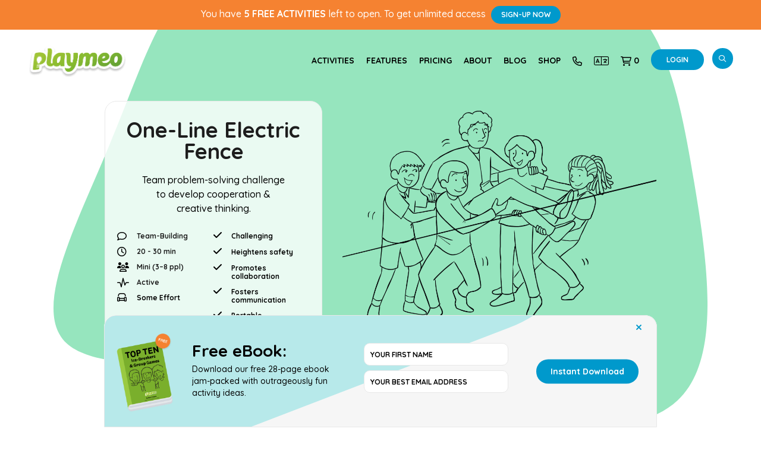

--- FILE ---
content_type: text/html; charset=UTF-8
request_url: https://www.playmeo.com/activities/team-building-problem-solving-activities/one-line-electric-fence/
body_size: 42651
content:





<!DOCTYPE html>

<html lang="en">

<head>
	
<meta charset="utf-8">
<meta http-equiv="X-UA-Compatible" content="IE=EmulateIE7, IE=9" />
<meta name="viewport" content="width=device-width, initial-scale=1.0, user-scalable=no" />
<title>Classic Team Problem-Solving Challenge - One-Line Electric Fence</title>

<link rel="apple-touch-icon" sizes="57x57" href="https://www.playmeo.com/wp-content/themes/playmeo_v10_checkout/images/app/apple-icon-57x57.png">
<link rel="apple-touch-icon" sizes="60x60" href="https://www.playmeo.com/wp-content/themes/playmeo_v10_checkout/images/app/apple-icon-60x60.png">
<link rel="apple-touch-icon" sizes="72x72" href="https://www.playmeo.com/wp-content/themes/playmeo_v10_checkout/images/app/apple-icon-72x72.png">
<link rel="apple-touch-icon" sizes="76x76" href="https://www.playmeo.com/wp-content/themes/playmeo_v10_checkout/images/app/apple-icon-76x76.png">
<link rel="apple-touch-icon" sizes="114x114" href="https://www.playmeo.com/wp-content/themes/playmeo_v10_checkout/images/app/apple-icon-114x114.png">
<link rel="apple-touch-icon" sizes="120x120" href="https://www.playmeo.com/wp-content/themes/playmeo_v10_checkout/images/app/apple-icon-120x120.png">
<link rel="apple-touch-icon" sizes="144x144" href="https://www.playmeo.com/wp-content/themes/playmeo_v10_checkout/images/app/apple-icon-144x144.png">
<link rel="apple-touch-icon" sizes="152x152" href="https://www.playmeo.com/wp-content/themes/playmeo_v10_checkout/images/app/apple-icon-152x152.png">
<link rel="apple-touch-icon" sizes="180x180" href="https://www.playmeo.com/wp-content/themes/playmeo_v10_checkout/images/app/apple-icon-180x180.png">
<link rel="icon" type="image/png" sizes="192x192"  href="https://www.playmeo.com/wp-content/themes/playmeo_v10_checkout/images/app/android-icon-192x192.png">
<link rel="icon" type="image/png" sizes="32x32" href="https://www.playmeo.com/wp-content/themes/playmeo_v10_checkout/images/app/favicon-32x32.png">
<link rel="icon" type="image/png" sizes="96x96" href="https://www.playmeo.com/wp-content/themes/playmeo_v10_checkout/images/app/favicon-96x96.png">
<link rel="icon" type="image/png" sizes="16x16" href="https://www.playmeo.com/wp-content/themes/playmeo_v10_checkout/images/app/favicon-16x16.png">
<meta name="msapplication-TileColor" content="#ffffff">
<meta name="msapplication-TileImage" content="https://www.playmeo.com/wp-content/themes/playmeo_v10_checkout/images/app/ms-icon-144x144.png">
<meta name="theme-color" content="#ffffff">
<link href="https://www.playmeo.com/feed/" rel="alternate" type="application/rss+xml" title="RSS 2.0">


<!-- Google tag (gtag.js) --> 
<script async src="https://www.googletagmanager.com/gtag/js?id=G-0BZZSGJEFW"></script> <script> window.dataLayer = window.dataLayer || []; function gtag(){dataLayer.push(arguments);} gtag('js', new Date()); gtag('config', 'G-0BZZSGJEFW'); </script>
	


<!-- Global site tag (gtag.js) - Google Analytics -->
<script async src="https://www.googletagmanager.com/gtag/js?id=UA-3081925-20"></script>
<script>
  window.dataLayer = window.dataLayer || [];
  function gtag(){dataLayer.push(arguments);}
  gtag('js', new Date());

  gtag('config', 'UA-3081925-20', { 'send_page_view': false });
 </script>



<meta name='robots' content='max-image-preview:large' />
	<style>img:is([sizes="auto" i], [sizes^="auto," i]) { contain-intrinsic-size: 3000px 1500px }</style>
						<div id="playmeo_warning_menubar">
						<div class="playmeo_warning_menubar_container">
							You have <strong class='menubar_limit_countdown'><span class='menubar_limit_countdown_loader'></span></strong> <b>FREE ACTIVITIES</b> left to open. To get unlimited access <a class='menubar_button button blue' href='https://www.playmeo.com/join/'>SIGN-UP NOW</a>						</div>
					</div>
					                <script>
                    document.addEventListener('DOMContentLoaded', function () {
                        const postId = 66623;

                        const formData = new FormData();
                        formData.append('action', 'get_limit_count');
                        formData.append('post_id', postId);
                        formData.append('time', new Date().getTime());

                        const contentContainer = document.querySelector('.single-activity');
                        if (contentContainer) {
                            contentContainer.style.display = 'none';
                        }
                        fetch('https://www.playmeo.com/wp-admin/admin-ajax.php', {
                            method: 'POST',
                            body: formData
                        })
                            .then(response => response.json())
                            .then(response => {
                                if (response.success) {
                                    const postIds = response.data.post_ids || [];
                                    const count = response.data.count || 0;
                                    const viewLimit = parseInt(response.data.view_limit || 0);
                                    const currentPostId = postId;
                                    const countdown = viewLimit - count;

                                    // Update menubar countdown value
                                    const limitCountdownElement = document.querySelector('.menubar_limit_countdown');
                                    if (limitCountdownElement) {
                                        limitCountdownElement.textContent = countdown;
                                    }

						                                                                                                    if (countdown === 3) {
                                                    const popupElement = document.querySelector('.module_id_22');
                                                    if (popupElement) {
                                                        HUI.popupLoad(popupElement);
                                                    }
                                                }
                                                                                            if (countdown === 1) {
                                                    const popupElement = document.querySelector('.module_id_23');
                                                    if (popupElement) {
                                                        HUI.popupLoad(popupElement);
                                                    }
                                                }
                                            
                                        if (countdown <= 0 && !postIds.includes(currentPostId)) {
                                            window.location.href = response.data.redirect;
                                        } else if (contentContainer) {
                                            contentContainer.style.display = 'block';
                                        }
						                                            } else {
                                    console.error('Unexpected data format or missing view_limit.');
                                }
                            })
                            .catch(error => {
                                console.error('Error fetching limit count:', error);
                            });
                    });
                </script>
            
<!-- Google Tag Manager for WordPress by gtm4wp.com -->
<script data-cfasync="false" data-pagespeed-no-defer>
	var gtm4wp_datalayer_name = "dataLayer";
	var dataLayer = dataLayer || [];
	const gtm4wp_use_sku_instead = false;
	const gtm4wp_currency = 'USD';
	const gtm4wp_product_per_impression = 10;
	const gtm4wp_clear_ecommerce = false;
	const gtm4wp_datalayer_max_timeout = 2000;
</script>
<!-- End Google Tag Manager for WordPress by gtm4wp.com --><link rel='dns-prefetch' href='//app.churnsolution.com' />
<link rel='dns-prefetch' href='//translate.google.com' />
<link rel='dns-prefetch' href='//cdnjs.cloudflare.com' />
<link rel='dns-prefetch' href='//fonts.googleapis.com' />
<link rel='dns-prefetch' href='//fonts.gstatic.com' />
<link rel='dns-prefetch' href='//ajax.googleapis.com' />
<link rel='dns-prefetch' href='//apis.google.com' />
<link rel='dns-prefetch' href='//google-analytics.com' />
<link rel='dns-prefetch' href='//www.google-analytics.com' />
<link rel='dns-prefetch' href='//ssl.google-analytics.com' />
<link rel='dns-prefetch' href='//youtube.com' />
<link rel='dns-prefetch' href='//s.gravatar.com' />
<link href='//fonts.googleapis.com' rel='preconnect' />
<link href='//fonts.gstatic.com' rel='preconnect' />
<link href='//ajax.googleapis.com' rel='preconnect' />
<link href='//apis.google.com' rel='preconnect' />
<link href='//google-analytics.com' rel='preconnect' />
<link href='//www.google-analytics.com' rel='preconnect' />
<link href='//ssl.google-analytics.com' rel='preconnect' />
<link href='//youtube.com' rel='preconnect' />
<link href='//s.gravatar.com' rel='preconnect' />
<link rel='stylesheet' id='wphb-1-css' href='https://www.playmeo.com/wp-content/uploads/hummingbird-assets/a1ef8adfa9b0808db7e61a0882dcca30.css' type='text/css' media='all' />
<style id='wphb-1-inline-css' type='text/css'>

                    .youzify-service-item .youzify-service-icon i {
                	background-color: #a8c72c !important;
                    }

:root {
    --yzfy-scheme-color: #72d8bd !important;
    --yzfy-scheme-text-color: #ffffff !important;
}

body .youzify div.item-list-tabs li.youzify-activity-show-search .youzify-activity-show-search-form i,
body #youzify-wall-nav .item-list-tabs li#activity-filter-select label,
body .youzify-media-filter .youzify-filter-item .youzify-current-filter,
body .youzify-community-hashtags .youzify-hashtag-item:hover,
body .youzify table tfoot tr,
body .youzify table thead tr,
body #youzify-group-body h1:before,
body .youzify-product-actions .youzify-addtocart,
body .youzify .checkout_coupon,
body .youzify .youzify-wc-box-title h3,
body .youzify .woocommerce-customer-details h2,
body .youzify .youzify-wc-main-content .track_order .form-row button,
body .youzify-view-order .youzify-wc-main-content > p mark.order-status,
body .youzify .youzify-wc-main-content button[type='submit'],
body .youzify .youzify-wc-main-content #payment #place_order,
body .youzify .youzify-wc-main-content h3,
body .youzify .wc-proceed-to-checkout a.checkout-button,
body .youzify .wc-proceed-to-checkout a.checkout-button:hover,
body .youzify .youzify-wc-main-content .woocommerce-checkout-review-order table.shop_table tfoot .order-total,
body .youzify .youzify-wc-main-content .woocommerce-checkout-review-order table.shop_table thead,
body .youzify .youzify-wc-main-content table.shop_table td a.woocommerce-MyAccount-downloads-file:before,
body .youzify .youzify-wc-main-content table.shop_table td a.view:before,
body .youzify table.shop_table.order_details tfoot tr:last-child,
body .youzify .youzify-wc-main-content table.shop_table td.actions .coupon button,
body .youzify .youzify-wc-main-content table.shop_table td.woocommerce-orders-table__cell-order-number a,
body .youzify .youzify-wc-main-content table.shop_table thead,
body .youzify-forums-topic-item .youzify-forums-topic-icon i,
body .youzify-forums-forum-item .youzify-forums-forum-icon i,
body div.bbp-submit-wrapper button,
body #bbpress-forums li.bbp-header,
body #bbpress-forums .bbp-search-form #bbp_search_submit,
body #bbpress-forums #bbp-search-form #bbp_search_submit,
body .widget_display_search #bbp_search_submit,
body .widget_display_forums li a:before,
body .widget_display_views li .bbp-view-title:before,
body .widget_display_topics li:before,
body #bbpress-forums li.bbp-footer,
body .bbp-pagination .page-numbers.current,
body .youzify-items-list-widget .youzify-list-item .youzify-item-action .youzify-add-button i,
body #youzify-members-list .youzify-user-actions .friendship-button .requested,
body .youzify-wall-embed .youzify-embed-action .friendship-button a.requested,
body .youzify-widget .youzify-user-tags .youzify-utag-values .youzify-utag-value-item,
body .item-list-tabs #search-message-form #messages_search_submit,
body #youzify-groups-list .action .group-button .membership-requested,
body #youzify-members-list .youzify-user-actions .friendship-button a,
body #youzify-groups-list .action .group-button .request-membership,
body .youzify-wall-embed .youzify-embed-action .friendship-button a,
body .youzify-group-manage-members-search #members_search_submit,
body #youzify-groups-list .action .group-button .accept-invite,
body .notifications-options-nav #notification-bulk-manage,
body .notifications .notification-actions .mark-read span,
body .sitewide-notices .thread-options .activate-notice,
body #youzify-groups-list .action .group-button .join-group,
body .youzify-social-buttons .friendship-button a.requested,
body #youzify-directory-search-box form input[type=submit],
body .youzify-user-actions .friendship-button a.requested,
body .youzify-wall-embed .youzify-embed-action .group-button a,
body #youzify-group-buttons .group-button a.join-group,
body .messages-notices .thread-options .read span,
body .youzify-social-buttons .friendship-button a,
body #search-members-form #members_search_submit,
body .messages-options-nav #messages-bulk-manage,
body .youzify-group-settings-tab input[type='submit'],
body .youzify-user-actions .friendship-button a.add,
body #group-settings-form input[type='submit'],
body .youzify-product-content .youzify-featured-product,
body .my-friends #friend-list .action a.accept,
body .youzify-wall-new-post .youzify-post-more-button,
body .group-request-list .action .accept a,
body #message-recipients .highlight-icon i,
body .youzify-pagination .page-numbers.current,
body .youzify-project-content .youzify-project-type,
body .youzify-author .youzify-account-settings,
body .youzify-product-actions .youzify-addtocart,
body .group-button.request-membership,
body #send_message_form .submit #send,
body #send-invite-form .submit input,
body #send-reply #send_reply_button,
body .youzify-wall-actions .youzify-wall-post,
body .youzify-post-content .youzify-post-type,
body .youzify-nav-effect .youzify-menu-border,
body #group-create-tabs li.current,
body .group-button.accept-invite,
body .youzify-tab-post .youzify-read-more,
body .group-button.join-group,
body .youzify-service-icon i:hover,
body .youzify-loading .youzify_msg,
body .youzify-scrolltotop i:hover,
body .youzify-post .youzify-read-more,
body .youzify-author .youzify-login,
body .pagination .current,
body .youzify-tab-title-box,
body #youzify button[type='submit'],
body .youzify-wall-file-post,
body .youzify-current-bg-color,
body .youzify-current-checked-bg-color:checked,
body .button.accept {
            background-color: var(--yzfy-scheme-color) !important;
            color: var(--yzfy-scheme-text-color) !important;
        }

@media screen and ( max-width: 768px ) {
body #youzify .youzify-group div.item-list-tabs li.last label,
body #youzify .youzify-profile div.item-list-tabs li.last label,
body #youzify .youzify-directory-filter .item-list-tabs li#groups-order-select label,
body #youzify .youzify-directory-filter .item-list-tabs li#members-order-select label {
    background-color: var(--yzfy-scheme-color) !important;
    color: var(--yzfy-scheme-text-color);
}
}
        body .youzify-bbp-topic-head-meta .youzify-bbp-head-meta-last-updated a:not(.bbp-author-name),
        body .widget_display_topics li .topic-author a.bbp-author-name,
        body .activity-header .activity-head p a:not(:first-child),
        body #message-recipients .highlight .highlight-meta a,
        body .thread-sender .thread-from .from .thread-count,
        body .youzify-profile-navmenu .youzify-navbar-item a:hover i,
        body .widget_display_replies li a.bbp-author-name,
        body .youzify-profile-navmenu .youzify-navbar-item a:hover,
        body .youzify-link-main-content .youzify-link-url:hover,
        body .youzify-wall-new-post .youzify-post-title a:hover,
        body .youzify-recent-posts .youzify-post-title a:hover,
        body .youzify-post-content .youzify-post-title a:hover,
        body .youzify-group-settings-tab fieldset legend,
        body .youzify-wall-link-data .youzify-wall-link-url,
        body .youzify-tab-post .youzify-post-title a:hover,
        body .youzify-project-tags .youzify-tag-symbole,
        body .youzify-post-tags .youzify-tag-symbole,
        body .youzify-group-navmenu li a:hover {
            color: var(--yzfy-scheme-color) !important;
        }

        body .youzify-bbp-topic-head,
        body .youzify .youzify-wc-main-content address .youzify-bullet,
        body .youzify-profile-navmenu .youzify-navbar-item.youzify-active-menu,
        body .youzify-group-navmenu li.current {
            border-color: var(--yzfy-scheme-color) !important;
        }

        body .quote-with-img:before,
        body .youzify-link-content,
        body .youzify-no-thumbnail,
        body a.youzify-settings-widget {
            background: var(--yzfy-scheme-color) url(https://www.playmeo.com/wp-content/plugins/youzify/includes/public/assets/images/dotted-bg.png) !important;
        }
    
</style>
<link rel='stylesheet' id='wp-block-library-css' href='https://www.playmeo.com/wp-includes/css/dist/block-library/style.min.css' type='text/css' media='all' />
<style id='classic-theme-styles-inline-css' type='text/css'>
/*! This file is auto-generated */
.wp-block-button__link{color:#fff;background-color:#32373c;border-radius:9999px;box-shadow:none;text-decoration:none;padding:calc(.667em + 2px) calc(1.333em + 2px);font-size:1.125em}.wp-block-file__button{background:#32373c;color:#fff;text-decoration:none}
</style>
<style id='bp-login-form-style-inline-css' type='text/css'>
.widget_bp_core_login_widget .bp-login-widget-user-avatar{float:left}.widget_bp_core_login_widget .bp-login-widget-user-links{margin-left:70px}#bp-login-widget-form label{display:block;font-weight:600;margin:15px 0 5px;width:auto}#bp-login-widget-form input[type=password],#bp-login-widget-form input[type=text]{background-color:#fafafa;border:1px solid #d6d6d6;border-radius:0;font:inherit;font-size:100%;padding:.5em;width:100%}#bp-login-widget-form .bp-login-widget-register-link,#bp-login-widget-form .login-submit{display:inline;width:-moz-fit-content;width:fit-content}#bp-login-widget-form .bp-login-widget-register-link{margin-left:1em}#bp-login-widget-form .bp-login-widget-register-link a{filter:invert(1)}#bp-login-widget-form .bp-login-widget-pwd-link{font-size:80%}

</style>
<style id='bp-member-style-inline-css' type='text/css'>
[data-type="bp/member"] input.components-placeholder__input{border:1px solid #757575;border-radius:2px;flex:1 1 auto;padding:6px 8px}.bp-block-member{position:relative}.bp-block-member .member-content{display:flex}.bp-block-member .user-nicename{display:block}.bp-block-member .user-nicename a{border:none;color:currentColor;text-decoration:none}.bp-block-member .bp-profile-button{width:100%}.bp-block-member .bp-profile-button a.button{bottom:10px;display:inline-block;margin:18px 0 0;position:absolute;right:0}.bp-block-member.has-cover .item-header-avatar,.bp-block-member.has-cover .member-content,.bp-block-member.has-cover .member-description{z-index:2}.bp-block-member.has-cover .member-content,.bp-block-member.has-cover .member-description{padding-top:75px}.bp-block-member.has-cover .bp-member-cover-image{background-color:#c5c5c5;background-position:top;background-repeat:no-repeat;background-size:cover;border:0;display:block;height:150px;left:0;margin:0;padding:0;position:absolute;top:0;width:100%;z-index:1}.bp-block-member img.avatar{height:auto;width:auto}.bp-block-member.avatar-none .item-header-avatar{display:none}.bp-block-member.avatar-none.has-cover{min-height:200px}.bp-block-member.avatar-full{min-height:150px}.bp-block-member.avatar-full .item-header-avatar{width:180px}.bp-block-member.avatar-thumb .member-content{align-items:center;min-height:50px}.bp-block-member.avatar-thumb .item-header-avatar{width:70px}.bp-block-member.avatar-full.has-cover{min-height:300px}.bp-block-member.avatar-full.has-cover .item-header-avatar{width:200px}.bp-block-member.avatar-full.has-cover img.avatar{background:#fffc;border:2px solid #fff;margin-left:20px}.bp-block-member.avatar-thumb.has-cover .item-header-avatar{padding-top:75px}.entry .entry-content .bp-block-member .user-nicename a{border:none;color:currentColor;text-decoration:none}

</style>
<style id='bp-members-style-inline-css' type='text/css'>
[data-type="bp/members"] .components-placeholder.is-appender{min-height:0}[data-type="bp/members"] .components-placeholder.is-appender .components-placeholder__label:empty{display:none}[data-type="bp/members"] .components-placeholder input.components-placeholder__input{border:1px solid #757575;border-radius:2px;flex:1 1 auto;padding:6px 8px}[data-type="bp/members"].avatar-none .member-description{width:calc(100% - 44px)}[data-type="bp/members"].avatar-full .member-description{width:calc(100% - 224px)}[data-type="bp/members"].avatar-thumb .member-description{width:calc(100% - 114px)}[data-type="bp/members"] .member-content{position:relative}[data-type="bp/members"] .member-content .is-right{position:absolute;right:2px;top:2px}[data-type="bp/members"] .columns-2 .member-content .member-description,[data-type="bp/members"] .columns-3 .member-content .member-description,[data-type="bp/members"] .columns-4 .member-content .member-description{padding-left:44px;width:calc(100% - 44px)}[data-type="bp/members"] .columns-3 .is-right{right:-10px}[data-type="bp/members"] .columns-4 .is-right{right:-50px}.bp-block-members.is-grid{display:flex;flex-wrap:wrap;padding:0}.bp-block-members.is-grid .member-content{margin:0 1.25em 1.25em 0;width:100%}@media(min-width:600px){.bp-block-members.columns-2 .member-content{width:calc(50% - .625em)}.bp-block-members.columns-2 .member-content:nth-child(2n){margin-right:0}.bp-block-members.columns-3 .member-content{width:calc(33.33333% - .83333em)}.bp-block-members.columns-3 .member-content:nth-child(3n){margin-right:0}.bp-block-members.columns-4 .member-content{width:calc(25% - .9375em)}.bp-block-members.columns-4 .member-content:nth-child(4n){margin-right:0}}.bp-block-members .member-content{display:flex;flex-direction:column;padding-bottom:1em;text-align:center}.bp-block-members .member-content .item-header-avatar,.bp-block-members .member-content .member-description{width:100%}.bp-block-members .member-content .item-header-avatar{margin:0 auto}.bp-block-members .member-content .item-header-avatar img.avatar{display:inline-block}@media(min-width:600px){.bp-block-members .member-content{flex-direction:row;text-align:left}.bp-block-members .member-content .item-header-avatar,.bp-block-members .member-content .member-description{width:auto}.bp-block-members .member-content .item-header-avatar{margin:0}}.bp-block-members .member-content .user-nicename{display:block}.bp-block-members .member-content .user-nicename a{border:none;color:currentColor;text-decoration:none}.bp-block-members .member-content time{color:#767676;display:block;font-size:80%}.bp-block-members.avatar-none .item-header-avatar{display:none}.bp-block-members.avatar-full{min-height:190px}.bp-block-members.avatar-full .item-header-avatar{width:180px}.bp-block-members.avatar-thumb .member-content{min-height:80px}.bp-block-members.avatar-thumb .item-header-avatar{width:70px}.bp-block-members.columns-2 .member-content,.bp-block-members.columns-3 .member-content,.bp-block-members.columns-4 .member-content{display:block;text-align:center}.bp-block-members.columns-2 .member-content .item-header-avatar,.bp-block-members.columns-3 .member-content .item-header-avatar,.bp-block-members.columns-4 .member-content .item-header-avatar{margin:0 auto}.bp-block-members img.avatar{height:auto;max-width:-moz-fit-content;max-width:fit-content;width:auto}.bp-block-members .member-content.has-activity{align-items:center}.bp-block-members .member-content.has-activity .item-header-avatar{padding-right:1em}.bp-block-members .member-content.has-activity .wp-block-quote{margin-bottom:0;text-align:left}.bp-block-members .member-content.has-activity .wp-block-quote cite a,.entry .entry-content .bp-block-members .user-nicename a{border:none;color:currentColor;text-decoration:none}

</style>
<style id='bp-dynamic-members-style-inline-css' type='text/css'>
.bp-dynamic-block-container .item-options{font-size:.5em;margin:0 0 1em;padding:1em 0}.bp-dynamic-block-container .item-options a.selected{font-weight:600}.bp-dynamic-block-container ul.item-list{list-style:none;margin:1em 0;padding-left:0}.bp-dynamic-block-container ul.item-list li{margin-bottom:1em}.bp-dynamic-block-container ul.item-list li:after,.bp-dynamic-block-container ul.item-list li:before{content:" ";display:table}.bp-dynamic-block-container ul.item-list li:after{clear:both}.bp-dynamic-block-container ul.item-list li .item-avatar{float:left;width:60px}.bp-dynamic-block-container ul.item-list li .item{margin-left:70px}

</style>
<style id='bp-online-members-style-inline-css' type='text/css'>
.widget_bp_core_whos_online_widget .avatar-block,[data-type="bp/online-members"] .avatar-block{display:flex;flex-flow:row wrap}.widget_bp_core_whos_online_widget .avatar-block img,[data-type="bp/online-members"] .avatar-block img{margin:.5em}

</style>
<style id='bp-active-members-style-inline-css' type='text/css'>
.widget_bp_core_recently_active_widget .avatar-block,[data-type="bp/active-members"] .avatar-block{display:flex;flex-flow:row wrap}.widget_bp_core_recently_active_widget .avatar-block img,[data-type="bp/active-members"] .avatar-block img{margin:.5em}

</style>
<style id='bp-latest-activities-style-inline-css' type='text/css'>
.bp-latest-activities .components-flex.components-select-control select[multiple]{height:auto;padding:0 8px}.bp-latest-activities .components-flex.components-select-control select[multiple]+.components-input-control__suffix svg{display:none}.bp-latest-activities-block a,.entry .entry-content .bp-latest-activities-block a{border:none;text-decoration:none}.bp-latest-activities-block .activity-list.item-list blockquote{border:none;padding:0}.bp-latest-activities-block .activity-list.item-list blockquote .activity-item:not(.mini){box-shadow:1px 0 4px #00000026;padding:0 1em;position:relative}.bp-latest-activities-block .activity-list.item-list blockquote .activity-item:not(.mini):after,.bp-latest-activities-block .activity-list.item-list blockquote .activity-item:not(.mini):before{border-color:#0000;border-style:solid;content:"";display:block;height:0;left:15px;position:absolute;width:0}.bp-latest-activities-block .activity-list.item-list blockquote .activity-item:not(.mini):before{border-top-color:#00000026;border-width:9px;bottom:-18px;left:14px}.bp-latest-activities-block .activity-list.item-list blockquote .activity-item:not(.mini):after{border-top-color:#fff;border-width:8px;bottom:-16px}.bp-latest-activities-block .activity-list.item-list blockquote .activity-item.mini .avatar{display:inline-block;height:20px;margin-right:2px;vertical-align:middle;width:20px}.bp-latest-activities-block .activity-list.item-list footer{align-items:center;display:flex}.bp-latest-activities-block .activity-list.item-list footer img.avatar{border:none;display:inline-block;margin-right:.5em}.bp-latest-activities-block .activity-list.item-list footer .activity-time-since{font-size:90%}.bp-latest-activities-block .widget-error{border-left:4px solid #0b80a4;box-shadow:1px 0 4px #00000026}.bp-latest-activities-block .widget-error p{padding:0 1em}

</style>
<style id='bp-friends-style-inline-css' type='text/css'>
.bp-dynamic-block-container .item-options{font-size:.5em;margin:0 0 1em;padding:1em 0}.bp-dynamic-block-container .item-options a.selected{font-weight:600}.bp-dynamic-block-container ul.item-list{list-style:none;margin:1em 0;padding-left:0}.bp-dynamic-block-container ul.item-list li{margin-bottom:1em}.bp-dynamic-block-container ul.item-list li:after,.bp-dynamic-block-container ul.item-list li:before{content:" ";display:table}.bp-dynamic-block-container ul.item-list li:after{clear:both}.bp-dynamic-block-container ul.item-list li .item-avatar{float:left;width:60px}.bp-dynamic-block-container ul.item-list li .item{margin-left:70px}

</style>
<style id='bp-sitewide-notices-style-inline-css' type='text/css'>
.bp-sitewide-notice-block .bp-screen-reader-text,[data-type="bp/sitewide-notices"] .bp-screen-reader-text{border:0;clip:rect(0 0 0 0);height:1px;margin:-1px;overflow:hidden;padding:0;position:absolute;width:1px;word-wrap:normal!important}.bp-sitewide-notice-block [data-bp-tooltip]:after,[data-type="bp/sitewide-notices"] [data-bp-tooltip]:after{background-color:#fff;border:1px solid #737373;border-radius:1px;box-shadow:4px 4px 8px #0003;color:#333;content:attr(data-bp-tooltip);display:none;font-family:Helvetica Neue,Helvetica,Arial,san-serif;font-size:12px;font-weight:400;letter-spacing:normal;line-height:1.25;max-width:200px;opacity:0;padding:5px 8px;pointer-events:none;position:absolute;text-shadow:none;text-transform:none;transform:translateZ(0);transition:all 1.5s ease;visibility:hidden;white-space:nowrap;word-wrap:break-word;z-index:100000}.bp-sitewide-notice-block .bp-tooltip:after,[data-type="bp/sitewide-notices"] .bp-tooltip:after{left:50%;margin-top:7px;top:110%;transform:translate(-50%)}.bp-sitewide-notice-block{border-left:4px solid #ff853c;padding-left:1em;position:relative}.bp-sitewide-notice-block h2:before{background:none;border:none}.bp-sitewide-notice-block .dismiss-notice{background-color:#0000;border:1px solid #ff853c;color:#ff853c;display:block;padding:.2em .5em;position:absolute;right:.5em;top:.5em;width:-moz-fit-content;width:fit-content}.bp-sitewide-notice-block .dismiss-notice:hover{background-color:#ff853c;color:#fff}

</style>
<link rel='stylesheet' id='wc-memberships-blocks-css' href='https://www.playmeo.com/wp-content/plugins/woocommerce-memberships/assets/css/blocks/wc-memberships-blocks.min.css' type='text/css' media='all' />
<style id='global-styles-inline-css' type='text/css'>
:root{--wp--preset--aspect-ratio--square: 1;--wp--preset--aspect-ratio--4-3: 4/3;--wp--preset--aspect-ratio--3-4: 3/4;--wp--preset--aspect-ratio--3-2: 3/2;--wp--preset--aspect-ratio--2-3: 2/3;--wp--preset--aspect-ratio--16-9: 16/9;--wp--preset--aspect-ratio--9-16: 9/16;--wp--preset--color--black: #000000;--wp--preset--color--cyan-bluish-gray: #abb8c3;--wp--preset--color--white: #ffffff;--wp--preset--color--pale-pink: #f78da7;--wp--preset--color--vivid-red: #cf2e2e;--wp--preset--color--luminous-vivid-orange: #ff6900;--wp--preset--color--luminous-vivid-amber: #fcb900;--wp--preset--color--light-green-cyan: #7bdcb5;--wp--preset--color--vivid-green-cyan: #00d084;--wp--preset--color--pale-cyan-blue: #8ed1fc;--wp--preset--color--vivid-cyan-blue: #0693e3;--wp--preset--color--vivid-purple: #9b51e0;--wp--preset--gradient--vivid-cyan-blue-to-vivid-purple: linear-gradient(135deg,rgba(6,147,227,1) 0%,rgb(155,81,224) 100%);--wp--preset--gradient--light-green-cyan-to-vivid-green-cyan: linear-gradient(135deg,rgb(122,220,180) 0%,rgb(0,208,130) 100%);--wp--preset--gradient--luminous-vivid-amber-to-luminous-vivid-orange: linear-gradient(135deg,rgba(252,185,0,1) 0%,rgba(255,105,0,1) 100%);--wp--preset--gradient--luminous-vivid-orange-to-vivid-red: linear-gradient(135deg,rgba(255,105,0,1) 0%,rgb(207,46,46) 100%);--wp--preset--gradient--very-light-gray-to-cyan-bluish-gray: linear-gradient(135deg,rgb(238,238,238) 0%,rgb(169,184,195) 100%);--wp--preset--gradient--cool-to-warm-spectrum: linear-gradient(135deg,rgb(74,234,220) 0%,rgb(151,120,209) 20%,rgb(207,42,186) 40%,rgb(238,44,130) 60%,rgb(251,105,98) 80%,rgb(254,248,76) 100%);--wp--preset--gradient--blush-light-purple: linear-gradient(135deg,rgb(255,206,236) 0%,rgb(152,150,240) 100%);--wp--preset--gradient--blush-bordeaux: linear-gradient(135deg,rgb(254,205,165) 0%,rgb(254,45,45) 50%,rgb(107,0,62) 100%);--wp--preset--gradient--luminous-dusk: linear-gradient(135deg,rgb(255,203,112) 0%,rgb(199,81,192) 50%,rgb(65,88,208) 100%);--wp--preset--gradient--pale-ocean: linear-gradient(135deg,rgb(255,245,203) 0%,rgb(182,227,212) 50%,rgb(51,167,181) 100%);--wp--preset--gradient--electric-grass: linear-gradient(135deg,rgb(202,248,128) 0%,rgb(113,206,126) 100%);--wp--preset--gradient--midnight: linear-gradient(135deg,rgb(2,3,129) 0%,rgb(40,116,252) 100%);--wp--preset--font-size--small: 13px;--wp--preset--font-size--medium: 20px;--wp--preset--font-size--large: 36px;--wp--preset--font-size--x-large: 42px;--wp--preset--spacing--20: 0.44rem;--wp--preset--spacing--30: 0.67rem;--wp--preset--spacing--40: 1rem;--wp--preset--spacing--50: 1.5rem;--wp--preset--spacing--60: 2.25rem;--wp--preset--spacing--70: 3.38rem;--wp--preset--spacing--80: 5.06rem;--wp--preset--shadow--natural: 6px 6px 9px rgba(0, 0, 0, 0.2);--wp--preset--shadow--deep: 12px 12px 50px rgba(0, 0, 0, 0.4);--wp--preset--shadow--sharp: 6px 6px 0px rgba(0, 0, 0, 0.2);--wp--preset--shadow--outlined: 6px 6px 0px -3px rgba(255, 255, 255, 1), 6px 6px rgba(0, 0, 0, 1);--wp--preset--shadow--crisp: 6px 6px 0px rgba(0, 0, 0, 1);}:where(.is-layout-flex){gap: 0.5em;}:where(.is-layout-grid){gap: 0.5em;}body .is-layout-flex{display: flex;}.is-layout-flex{flex-wrap: wrap;align-items: center;}.is-layout-flex > :is(*, div){margin: 0;}body .is-layout-grid{display: grid;}.is-layout-grid > :is(*, div){margin: 0;}:where(.wp-block-columns.is-layout-flex){gap: 2em;}:where(.wp-block-columns.is-layout-grid){gap: 2em;}:where(.wp-block-post-template.is-layout-flex){gap: 1.25em;}:where(.wp-block-post-template.is-layout-grid){gap: 1.25em;}.has-black-color{color: var(--wp--preset--color--black) !important;}.has-cyan-bluish-gray-color{color: var(--wp--preset--color--cyan-bluish-gray) !important;}.has-white-color{color: var(--wp--preset--color--white) !important;}.has-pale-pink-color{color: var(--wp--preset--color--pale-pink) !important;}.has-vivid-red-color{color: var(--wp--preset--color--vivid-red) !important;}.has-luminous-vivid-orange-color{color: var(--wp--preset--color--luminous-vivid-orange) !important;}.has-luminous-vivid-amber-color{color: var(--wp--preset--color--luminous-vivid-amber) !important;}.has-light-green-cyan-color{color: var(--wp--preset--color--light-green-cyan) !important;}.has-vivid-green-cyan-color{color: var(--wp--preset--color--vivid-green-cyan) !important;}.has-pale-cyan-blue-color{color: var(--wp--preset--color--pale-cyan-blue) !important;}.has-vivid-cyan-blue-color{color: var(--wp--preset--color--vivid-cyan-blue) !important;}.has-vivid-purple-color{color: var(--wp--preset--color--vivid-purple) !important;}.has-black-background-color{background-color: var(--wp--preset--color--black) !important;}.has-cyan-bluish-gray-background-color{background-color: var(--wp--preset--color--cyan-bluish-gray) !important;}.has-white-background-color{background-color: var(--wp--preset--color--white) !important;}.has-pale-pink-background-color{background-color: var(--wp--preset--color--pale-pink) !important;}.has-vivid-red-background-color{background-color: var(--wp--preset--color--vivid-red) !important;}.has-luminous-vivid-orange-background-color{background-color: var(--wp--preset--color--luminous-vivid-orange) !important;}.has-luminous-vivid-amber-background-color{background-color: var(--wp--preset--color--luminous-vivid-amber) !important;}.has-light-green-cyan-background-color{background-color: var(--wp--preset--color--light-green-cyan) !important;}.has-vivid-green-cyan-background-color{background-color: var(--wp--preset--color--vivid-green-cyan) !important;}.has-pale-cyan-blue-background-color{background-color: var(--wp--preset--color--pale-cyan-blue) !important;}.has-vivid-cyan-blue-background-color{background-color: var(--wp--preset--color--vivid-cyan-blue) !important;}.has-vivid-purple-background-color{background-color: var(--wp--preset--color--vivid-purple) !important;}.has-black-border-color{border-color: var(--wp--preset--color--black) !important;}.has-cyan-bluish-gray-border-color{border-color: var(--wp--preset--color--cyan-bluish-gray) !important;}.has-white-border-color{border-color: var(--wp--preset--color--white) !important;}.has-pale-pink-border-color{border-color: var(--wp--preset--color--pale-pink) !important;}.has-vivid-red-border-color{border-color: var(--wp--preset--color--vivid-red) !important;}.has-luminous-vivid-orange-border-color{border-color: var(--wp--preset--color--luminous-vivid-orange) !important;}.has-luminous-vivid-amber-border-color{border-color: var(--wp--preset--color--luminous-vivid-amber) !important;}.has-light-green-cyan-border-color{border-color: var(--wp--preset--color--light-green-cyan) !important;}.has-vivid-green-cyan-border-color{border-color: var(--wp--preset--color--vivid-green-cyan) !important;}.has-pale-cyan-blue-border-color{border-color: var(--wp--preset--color--pale-cyan-blue) !important;}.has-vivid-cyan-blue-border-color{border-color: var(--wp--preset--color--vivid-cyan-blue) !important;}.has-vivid-purple-border-color{border-color: var(--wp--preset--color--vivid-purple) !important;}.has-vivid-cyan-blue-to-vivid-purple-gradient-background{background: var(--wp--preset--gradient--vivid-cyan-blue-to-vivid-purple) !important;}.has-light-green-cyan-to-vivid-green-cyan-gradient-background{background: var(--wp--preset--gradient--light-green-cyan-to-vivid-green-cyan) !important;}.has-luminous-vivid-amber-to-luminous-vivid-orange-gradient-background{background: var(--wp--preset--gradient--luminous-vivid-amber-to-luminous-vivid-orange) !important;}.has-luminous-vivid-orange-to-vivid-red-gradient-background{background: var(--wp--preset--gradient--luminous-vivid-orange-to-vivid-red) !important;}.has-very-light-gray-to-cyan-bluish-gray-gradient-background{background: var(--wp--preset--gradient--very-light-gray-to-cyan-bluish-gray) !important;}.has-cool-to-warm-spectrum-gradient-background{background: var(--wp--preset--gradient--cool-to-warm-spectrum) !important;}.has-blush-light-purple-gradient-background{background: var(--wp--preset--gradient--blush-light-purple) !important;}.has-blush-bordeaux-gradient-background{background: var(--wp--preset--gradient--blush-bordeaux) !important;}.has-luminous-dusk-gradient-background{background: var(--wp--preset--gradient--luminous-dusk) !important;}.has-pale-ocean-gradient-background{background: var(--wp--preset--gradient--pale-ocean) !important;}.has-electric-grass-gradient-background{background: var(--wp--preset--gradient--electric-grass) !important;}.has-midnight-gradient-background{background: var(--wp--preset--gradient--midnight) !important;}.has-small-font-size{font-size: var(--wp--preset--font-size--small) !important;}.has-medium-font-size{font-size: var(--wp--preset--font-size--medium) !important;}.has-large-font-size{font-size: var(--wp--preset--font-size--large) !important;}.has-x-large-font-size{font-size: var(--wp--preset--font-size--x-large) !important;}
:where(.wp-block-post-template.is-layout-flex){gap: 1.25em;}:where(.wp-block-post-template.is-layout-grid){gap: 1.25em;}
:where(.wp-block-columns.is-layout-flex){gap: 2em;}:where(.wp-block-columns.is-layout-grid){gap: 2em;}
:root :where(.wp-block-pullquote){font-size: 1.5em;line-height: 1.6;}
</style>
<link rel='stylesheet' id='churn-solution-style-css' href='https://www.playmeo.com/wp-content/uploads/hummingbird-assets/4abbba896d2e8049251876835421b2d2.css' type='text/css' media='all' />
<link rel='stylesheet' id='google-language-translator-css' href='https://www.playmeo.com/wp-content/uploads/hummingbird-assets/9b42e29e381a74b9a2c3e29cf3970878.css' type='text/css' media='' />
<link rel='stylesheet' id='wphb-2-css' href='https://www.playmeo.com/wp-content/uploads/hummingbird-assets/9bfb0307522315cbdf9e2bd1de5b5057.css' type='text/css' media='all' />
<style id='woocommerce-inline-inline-css' type='text/css'>
.woocommerce form .form-row .required { visibility: visible; }
</style>
<link rel='stylesheet' id='youzify-opensans-css' href='https://fonts.googleapis.com/css?family=Open+Sans%3A400%2C600&#038;ver=3.5.4' type='text/css' media='all' />
<link rel='stylesheet' id='wphb-3-css' href='https://www.playmeo.com/wp-content/uploads/hummingbird-assets/e96d96366be782337440cb2f40be58c0.css' type='text/css' media='all' />
<link rel='stylesheet' id='dashicons-css' href='https://www.playmeo.com/wp-includes/css/dashicons.min.css' type='text/css' media='all' />
<link rel='stylesheet' id='wphb-4-css' href='https://www.playmeo.com/wp-content/uploads/hummingbird-assets/1a7fe1acc4c1c83ec108fe079618ac4d.css' type='text/css' media='all' />
<link rel='stylesheet' id='wp-components-css' href='https://www.playmeo.com/wp-includes/css/dist/components/style.min.css' type='text/css' media='all' />
<link rel='stylesheet' id='wphb-5-css' href='https://www.playmeo.com/wp-content/uploads/hummingbird-assets/56f25af86b0d849f381c726f6f577d56.css' type='text/css' media='all' />
<link rel='stylesheet' id='google-fonts-css' href='https://fonts.googleapis.com/css2?family=Quicksand:wght@400;500;700&#038;display=swap' type='text/css' media='all' />
<link rel='stylesheet' id='wphb-6-css' href='https://www.playmeo.com/wp-content/uploads/hummingbird-assets/3b21bc278acc953889f7648a58cfb99b.css' type='text/css' media='all' />
<script type="text/javascript" src="https://www.playmeo.com/wp-content/uploads/hummingbird-assets/27a3f83780df57f21f66949f013c984b.js" id="wphb-7-js"></script>
<script type="text/javascript" id="jquery-js-before">
/* <![CDATA[ */
try{window.wc_cart_fragments_params={};}catch(e){}
/* ]]> */
</script>
<script type="text/javascript" src="https://www.playmeo.com/wp-content/uploads/hummingbird-assets/b2c7e771ae91b96b4e7b98630ae8536c.js" id="wphb-8-js"></script>
<script type="text/javascript" id="playmeo-activities-limiter-js-before">
/* <![CDATA[ */
const playmeoTracking = {"ajax_url":"https:\/\/www.playmeo.com\/wp-admin\/admin-ajax.php","post_id":66623}
/* ]]> */
</script>
<script type="text/javascript" src="https://www.playmeo.com/wp-content/plugins/playmeo-activities-limiter/public/js/playmeo-activities-limiter-public.js" id="playmeo-activities-limiter-js"></script>
<script type="text/javascript" id="wphb-9-js-extra">
/* <![CDATA[ */
var woocommerce_params = {"ajax_url":"\/wp-admin\/admin-ajax.php","wc_ajax_url":"\/?wc-ajax=%%endpoint%%","i18n_password_show":"Show password","i18n_password_hide":"Hide password"};
/* ]]> */
</script>
<script type="text/javascript" src="https://www.playmeo.com/wp-content/uploads/hummingbird-assets/50d4eb3371040fe0b9bef96d64766e20.js" id="wphb-9-js"></script>
		<script>
			window.wc_ga_pro = {};

			window.wc_ga_pro.ajax_url = 'https://www.playmeo.com/wp-admin/admin-ajax.php';

			window.wc_ga_pro.available_gateways = {"stripe":"PAY BY CREDIT \/ DEBIT CARD","invoice":"Pay by Invoice"};

			// interpolate json by replacing placeholders with variables (only used by UA tracking)
			window.wc_ga_pro.interpolate_json = function( object, variables ) {

				if ( ! variables ) {
					return object;
				}

				let j = JSON.stringify( object );

				for ( let k in variables ) {
					j = j.split( '{$' + k + '}' ).join( variables[ k ] );
				}

				return JSON.parse( j );
			};

			// return the title for a payment gateway
			window.wc_ga_pro.get_payment_method_title = function( payment_method ) {
				return window.wc_ga_pro.available_gateways[ payment_method ] || payment_method;
			};

			// check if an email is valid
			window.wc_ga_pro.is_valid_email = function( email ) {
				return /[^\s@]+@[^\s@]+\.[^\s@]+/.test( email );
			};
		</script>
				<!-- Google tag (gtag.js) -->
		<script async src='https://www.googletagmanager.com/gtag/js?id=G-PHERHSWX62&l=dataLayer'></script>
		<script >

			window.dataLayer = window.dataLayer || [];

			function gtag() {
				dataLayer.push(arguments);
			}

			gtag('js', new Date());

			gtag('config', 'G-PHERHSWX62', {"cookie_domain":"auto"});

			gtag('consent', 'default', {"analytics_storage":"denied","ad_storage":"denied","ad_user_data":"denied","ad_personalization":"denied","region":["AT","BE","BG","HR","CY","CZ","DK","EE","FI","FR","DE","GR","HU","IS","IE","IT","LV","LI","LT","LU","MT","NL","NO","PL","PT","RO","SK","SI","ES","SE","GB","CH"]});(function($) {
	$(function () {

		const consentMap = {
			statistics: [ 'analytics_storage' ],
			marketing: [ 'ad_storage', 'ad_user_data', 'ad_personalization' ]
		};

		// eslint-disable-next-line camelcase -- `wp_has_consent` is defined by the WP Consent API plugin.
		if ( typeof window.wp_has_consent === 'function' ) {
			console.log('has consent');

			// eslint-disable-next-line camelcase -- `wp_consent_type` is defined by the WP Consent API plugin.
			if ( window.wp_consent_type === undefined ) {
				window.wp_consent_type = 'optin';
			}

			const consentState = {};

			for ( const [ category, types ] of Object.entries( consentMap ) ) {
				// eslint-disable-next-line camelcase, no-undef -- `consent_api_get_cookie`, `constent_api` is defined by the WP Consent API plugin.
				if ( consent_api_get_cookie( window.consent_api.cookie_prefix + '_' + category ) !== '' ) {
					// eslint-disable-next-line camelcase, no-undef -- `wp_has_consent` is defined by the WP Consent API plugin.
					const hasConsent = wp_has_consent( category ) ? 'granted' : 'denied';

					types.forEach( ( type ) => {
						consentState[ type ] = hasConsent;
					} );
				}
			}

			if ( Object.keys( consentState ).length > 0 ) {
				gtag( 'consent', 'update', consentState );
			}
		}

		document.addEventListener( 'wp_listen_for_consent_change', ( event ) => {
			const consentUpdate = {};
			const types = consentMap[ Object.keys( event.detail )[ 0 ] ];
			const state = Object.values( event.detail )[ 0 ] === 'allow' ? 'granted' : 'denied';

			if ( types === undefined ) {
				return
			}

			types.forEach( ( type ) => {
				consentUpdate[ type ] = state;
			} );

			if ( Object.keys( consentUpdate ).length > 0 ) {
				gtag( 'consent', 'update', consentUpdate );
			}
		} );
	});
})(jQuery);
			
			(function() {

				const event = document.createEvent('Event');

				event.initEvent( 'wc_google_analytics_pro_gtag_loaded', true, true );

				document.dispatchEvent( event );
			})();
		</script>
		<link rel="https://api.w.org/" href="https://www.playmeo.com/wp-json/" /><link rel='shortlink' href='https://www.playmeo.com/?p=66623' />
<link rel="alternate" title="oEmbed (JSON)" type="application/json+oembed" href="https://www.playmeo.com/wp-json/oembed/1.0/embed?url=https%3A%2F%2Fwww.playmeo.com%2Factivities%2Fteam-building-problem-solving-activities%2Fone-line-electric-fence%2F" />
<link rel="alternate" title="oEmbed (XML)" type="text/xml+oembed" href="https://www.playmeo.com/wp-json/oembed/1.0/embed?url=https%3A%2F%2Fwww.playmeo.com%2Factivities%2Fteam-building-problem-solving-activities%2Fone-line-electric-fence%2F&#038;format=xml" />

	<script type="text/javascript">var ajaxurl = 'https://www.playmeo.com/wp-admin/admin-ajax.php';</script>

<style>#google_language_translator a{display:none!important;}div.skiptranslate.goog-te-gadget{display:inline!important;}.goog-te-gadget{color:transparent!important;}.goog-te-gadget{font-size:0px!important;}.goog-branding{display:none;}.goog-tooltip{display: none!important;}.goog-tooltip:hover{display: none!important;}.goog-text-highlight{background-color:transparent!important;border:none!important;box-shadow:none!important;}#google_language_translator{display:none;}#google_language_translator select.goog-te-combo{color:#32373c;}div.skiptranslate{display:none!important;}body{top:0px!important;}#goog-gt-{display:none!important;}font font{background-color:transparent!important;box-shadow:none!important;position:initial!important;}#glt-translate-trigger > span{color:#ffffff;}#glt-translate-trigger{background:#f89406;}</style>
<!-- Google Tag Manager for WordPress by gtm4wp.com -->
<!-- GTM Container placement set to automatic -->
<script data-cfasync="false" data-pagespeed-no-defer>
	var dataLayer_content = {"visitorLoginState":"logged-out","visitorType":"visitor-logged-out","visitorUsername":"","visitorIP":"208.72.155.160","pagePostType":"activities_module","pagePostType2":"single-activities_module","pagePostAuthor":"Mark Collard"};
	dataLayer.push( dataLayer_content );
</script>
<script data-cfasync="false" data-pagespeed-no-defer>
(function(w,d,s,l,i){w[l]=w[l]||[];w[l].push({'gtm.start':
new Date().getTime(),event:'gtm.js'});var f=d.getElementsByTagName(s)[0],
j=d.createElement(s),dl=l!='dataLayer'?'&l='+l:'';j.async=true;j.src=
'//www.googletagmanager.com/gtm.js?id='+i+dl;f.parentNode.insertBefore(j,f);
})(window,document,'script','dataLayer','GTM-KLKZJB7T');
</script>
<!-- End Google Tag Manager for WordPress by gtm4wp.com -->			<link rel="preload" href="https://www.playmeo.com/wp-content/plugins/hustle/assets/hustle-ui/fonts/hustle-icons-font.woff2" as="font" type="font/woff2" crossorigin>
			<noscript><style>.woocommerce-product-gallery{ opacity: 1 !important; }</style></noscript>
			<style type="text/css">.recentcomments a{display:inline !important;padding:0 !important;margin:0 !important;}</style>
		<!-- SEO meta tags powered by SmartCrawl https://wpmudev.com/project/smartcrawl-wordpress-seo/ -->
<link rel="canonical" href="https://www.playmeo.com/activities/team-building-problem-solving-activities/one-line-electric-fence/" />
<meta name="description" content="Looking for a physical team challenge? This team problem-solving challenge requires groups to cross a horizontal line while staying connected. Super fun." />
<script type="application/ld+json">{"@context":"https:\/\/schema.org","@graph":[{"@type":"Organization","@id":"https:\/\/www.playmeo.com\/#schema-publishing-organization","url":"https:\/\/www.playmeo.com","name":"playmeo","logo":{"@type":"ImageObject","@id":"https:\/\/www.playmeo.com\/#schema-organization-logo","url":"https:\/\/www.playmeo.com\/wp-content\/uploads\/2015\/09\/logo.jpg","height":60,"width":60}},{"@type":"WebSite","@id":"https:\/\/www.playmeo.com\/#schema-website","url":"https:\/\/www.playmeo.com","name":"playmeo","encoding":"UTF-8","potentialAction":{"@type":"SearchAction","target":"https:\/\/www.playmeo.com\/search\/{search_term_string}\/","query-input":"required name=search_term_string"}},{"@type":"BreadcrumbList","@id":"https:\/\/www.playmeo.com\/activities\/team-building-problem-solving-activities\/one-line-electric-fence?page&activities_module=one-line-electric-fence&post_type=activities_module&name=one-line-electric-fence&type=team-building-problem-solving-activities\/#breadcrumb","itemListElement":[{"@type":"ListItem","position":1,"name":"Home","item":"https:\/\/www.playmeo.com"},{"@type":"ListItem","position":2,"name":"Activities","item":"https:\/\/www.playmeo.com\/activities\/"},{"@type":"ListItem","position":3,"name":"One-Line Electric Fence"}]},{"@type":"Person","@id":"https:\/\/www.playmeo.com\/members\/mark\/#schema-author","name":"Mark Collard","url":"https:\/\/www.playmeo.com\/members\/mark\/","description":"I'm an experiential trainer, keynote speaker &amp; author of five best-selling books. As the founder and director of playmeo, I am passionate about building connections through play."},{"@type":"WebPage","@id":"https:\/\/www.playmeo.com\/activities\/team-building-problem-solving-activities\/one-line-electric-fence\/#schema-webpage","isPartOf":{"@id":"https:\/\/www.playmeo.com\/#schema-website"},"publisher":{"@id":"https:\/\/www.playmeo.com\/#schema-publishing-organization"},"url":"https:\/\/www.playmeo.com\/activities\/team-building-problem-solving-activities\/one-line-electric-fence\/"},{"@type":"Article","mainEntityOfPage":{"@id":"https:\/\/www.playmeo.com\/activities\/team-building-problem-solving-activities\/one-line-electric-fence\/#schema-webpage"},"author":{"@id":"https:\/\/www.playmeo.com\/members\/mark\/#schema-author"},"publisher":{"@id":"https:\/\/www.playmeo.com\/#schema-publishing-organization"},"dateModified":"2025-10-09T14:43:41","datePublished":"2021-06-24T17:20:44","headline":"Classic Team Problem-Solving Challenge - One-Line Electric Fence","description":"Looking for a physical team challenge? This team problem-solving challenge requires groups to cross a horizontal line while staying connected. Super fun.","name":"One-Line Electric Fence","image":{"@type":"ImageObject","@id":"https:\/\/www.playmeo.com\/activities\/team-building-problem-solving-activities\/one-line-electric-fence\/#schema-article-image","url":"https:\/\/www.playmeo.com\/wp-content\/uploads\/2021\/05\/0496_one-line-electric-fence_PNG.png","height":1200,"width":1600},"thumbnailUrl":"https:\/\/www.playmeo.com\/wp-content\/uploads\/2021\/05\/0496_one-line-electric-fence_PNG.png"}]}</script>
<meta property="og:type" content="article" />
<meta property="og:url" content="https://www.playmeo.com/activities/team-building-problem-solving-activities/one-line-electric-fence/" />
<meta property="og:title" content="Classic Team Problem-Solving Challenge - One-Line Electric Fence" />
<meta property="og:description" content="Looking for a physical team challenge? This team problem-solving challenge requires groups to cross a horizontal line while staying connected. Super fun." />
<meta property="og:image" content="https://www.playmeo.com/wp-content/uploads/2021/05/0496_one-line-electric-fence_PNG.png" />
<meta property="og:image:width" content="1600" />
<meta property="og:image:height" content="1200" />
<meta property="article:published_time" content="2021-06-24T17:20:44" />
<meta property="article:author" content="Mark Collard" />
<meta name="twitter:card" content="summary_large_image" />
<meta name="twitter:title" content="Classic Team Problem-Solving Challenge - One-Line Electric Fence" />
<meta name="twitter:description" content="Looking for a physical team challenge? This team problem-solving challenge requires groups to cross a horizontal line while staying connected. Super fun." />
<meta name="twitter:image" content="https://www.playmeo.com/wp-content/uploads/2021/05/0496_one-line-electric-fence_PNG.png" />
<!-- /SEO -->

    <!-- Youzify Open Graph Tags -->

    <meta property="twitter:card" content="summary_large_image">
    <meta property="og:type" content="profile">

    
    <meta property="og:url" content="">

    
    
    <!-- End of Youzify Open Graph Tags -->

    <style id="hustle-module-27-0-styles" class="hustle-module-styles hustle-module-styles-27">@media screen and (min-width: 783px) {.hustle-ui:not(.hustle-size--small).module_id_27 .hustle-slidein-content .hustle-info {max-width: 800px;}} .hustle-ui.module_id_27 .hustle-layout {margin: 0px 0px 0px 0px;padding: 0px 0px 0px 0px;border-width: 0px 0px 0px 0px;border-style: solid;border-radius: 0px 0px 0px 0px;overflow: hidden;} .hustle-ui.module_id_27 .hustle-layout .hustle-layout-header {padding: 20px 20px 20px 20px;border-width: 0px 0px 1px 0px;border-style: solid;border-radius: 0px 0px 0px 0px;} .hustle-ui.module_id_27 .hustle-layout .hustle-layout-content {padding: 0px 0px 0px 0px;border-width: 0px 0px 0px 0px;border-style: solid;border-radius: 0px 0px 0px 0px;}.hustle-ui.module_id_27 .hustle-main-wrapper {position: relative;padding:32px 0 0;} .hustle-ui.module_id_27 .hustle-layout .hustle-layout-footer {padding: 1px 20px 20px 20px;border-width: 0px 0px 0px 0px;border-style: solid;border-radius: 0px 0px 0px 0px;}  .hustle-ui.module_id_27 .hustle-layout .hustle-content {margin: 0px 0px 0px 0px;padding: 20px 20px 20px 20px;border-width: 0px 0px 0px 0px;border-style: solid;border-radius: 0px 0px 0px 0px;}.hustle-ui.module_id_27 .hustle-layout .hustle-content .hustle-content-wrap {padding: 20px 0 20px 0;} .hustle-ui.module_id_27 .hustle-layout .hustle-group-content {margin: 0px 0px 0px 0px;padding: 0px 0px 0px 0px;border-width: 0px 0px 0px 0px;border-style: solid;}.hustle-ui.module_id_27 .hustle-layout .hustle-group-content b,.hustle-ui.module_id_27 .hustle-layout .hustle-group-content strong {font-weight: bold;}.hustle-ui.module_id_27 .hustle-layout .hustle-group-content {font-size: 14px;line-height: 1.45em;font-family: Open Sans;}.hustle-ui.module_id_27 .hustle-layout .hustle-group-content p:not([class*="forminator-"]) {margin: 0 0 10px;font: normal 14px/1.45em Open Sans;font-style: normal;letter-spacing: 0px;text-transform: none;text-decoration: none;}.hustle-ui.module_id_27 .hustle-layout .hustle-group-content p:not([class*="forminator-"]):last-child {margin-bottom: 0;}@media screen and (min-width: 783px) {.hustle-ui:not(.hustle-size--small).module_id_27 .hustle-layout .hustle-group-content p:not([class*="forminator-"]) {margin: 0 0 10px;}.hustle-ui:not(.hustle-size--small).module_id_27 .hustle-layout .hustle-group-content p:not([class*="forminator-"]):last-child {margin-bottom: 0;}}.hustle-ui.module_id_27 .hustle-layout .hustle-group-content h1:not([class*="forminator-"]) {margin: 0 0 10px;font: 700 28px/1.4em Open Sans;font-style: normal;letter-spacing: 0px;text-transform: none;text-decoration: none;}.hustle-ui.module_id_27 .hustle-layout .hustle-group-content h1:not([class*="forminator-"]):last-child {margin-bottom: 0;}@media screen and (min-width: 783px) {.hustle-ui:not(.hustle-size--small).module_id_27 .hustle-layout .hustle-group-content h1:not([class*="forminator-"]) {margin: 0 0 10px;}.hustle-ui:not(.hustle-size--small).module_id_27 .hustle-layout .hustle-group-content h1:not([class*="forminator-"]):last-child {margin-bottom: 0;}}.hustle-ui.module_id_27 .hustle-layout .hustle-group-content h2:not([class*="forminator-"]) {margin: 0 0 10px;font-size: 22px;line-height: 1.4em;font-weight: 700;font-style: normal;letter-spacing: 0px;text-transform: none;text-decoration: none;}.hustle-ui.module_id_27 .hustle-layout .hustle-group-content h2:not([class*="forminator-"]):last-child {margin-bottom: 0;}@media screen and (min-width: 783px) {.hustle-ui:not(.hustle-size--small).module_id_27 .hustle-layout .hustle-group-content h2:not([class*="forminator-"]) {margin: 0 0 10px;}.hustle-ui:not(.hustle-size--small).module_id_27 .hustle-layout .hustle-group-content h2:not([class*="forminator-"]):last-child {margin-bottom: 0;}}.hustle-ui.module_id_27 .hustle-layout .hustle-group-content h3:not([class*="forminator-"]) {margin: 0 0 10px;font: 700 18px/1.4em Open Sans;font-style: normal;letter-spacing: 0px;text-transform: none;text-decoration: none;}.hustle-ui.module_id_27 .hustle-layout .hustle-group-content h3:not([class*="forminator-"]):last-child {margin-bottom: 0;}@media screen and (min-width: 783px) {.hustle-ui:not(.hustle-size--small).module_id_27 .hustle-layout .hustle-group-content h3:not([class*="forminator-"]) {margin: 0 0 10px;}.hustle-ui:not(.hustle-size--small).module_id_27 .hustle-layout .hustle-group-content h3:not([class*="forminator-"]):last-child {margin-bottom: 0;}}.hustle-ui.module_id_27 .hustle-layout .hustle-group-content h4:not([class*="forminator-"]) {margin: 0 0 10px;font: 700 16px/1.4em Open Sans;font-style: normal;letter-spacing: 0px;text-transform: none;text-decoration: none;}.hustle-ui.module_id_27 .hustle-layout .hustle-group-content h4:not([class*="forminator-"]):last-child {margin-bottom: 0;}@media screen and (min-width: 783px) {.hustle-ui:not(.hustle-size--small).module_id_27 .hustle-layout .hustle-group-content h4:not([class*="forminator-"]) {margin: 0 0 10px;}.hustle-ui:not(.hustle-size--small).module_id_27 .hustle-layout .hustle-group-content h4:not([class*="forminator-"]):last-child {margin-bottom: 0;}}.hustle-ui.module_id_27 .hustle-layout .hustle-group-content h5:not([class*="forminator-"]) {margin: 0 0 10px;font: 700 14px/1.4em Open Sans;font-style: normal;letter-spacing: 0px;text-transform: none;text-decoration: none;}.hustle-ui.module_id_27 .hustle-layout .hustle-group-content h5:not([class*="forminator-"]):last-child {margin-bottom: 0;}@media screen and (min-width: 783px) {.hustle-ui:not(.hustle-size--small).module_id_27 .hustle-layout .hustle-group-content h5:not([class*="forminator-"]) {margin: 0 0 10px;}.hustle-ui:not(.hustle-size--small).module_id_27 .hustle-layout .hustle-group-content h5:not([class*="forminator-"]):last-child {margin-bottom: 0;}}.hustle-ui.module_id_27 .hustle-layout .hustle-group-content h6:not([class*="forminator-"]) {margin: 0 0 10px;font: 700 12px/1.4em Open Sans;font-style: normal;letter-spacing: 0px;text-transform: uppercase;text-decoration: none;}.hustle-ui.module_id_27 .hustle-layout .hustle-group-content h6:not([class*="forminator-"]):last-child {margin-bottom: 0;}@media screen and (min-width: 783px) {.hustle-ui:not(.hustle-size--small).module_id_27 .hustle-layout .hustle-group-content h6:not([class*="forminator-"]) {margin: 0 0 10px;}.hustle-ui:not(.hustle-size--small).module_id_27 .hustle-layout .hustle-group-content h6:not([class*="forminator-"]):last-child {margin-bottom: 0;}}.hustle-ui.module_id_27 .hustle-layout .hustle-group-content ol:not([class*="forminator-"]),.hustle-ui.module_id_27 .hustle-layout .hustle-group-content ul:not([class*="forminator-"]) {margin: 0 0 10px;}.hustle-ui.module_id_27 .hustle-layout .hustle-group-content ol:not([class*="forminator-"]):last-child,.hustle-ui.module_id_27 .hustle-layout .hustle-group-content ul:not([class*="forminator-"]):last-child {margin-bottom: 0;}.hustle-ui.module_id_27 .hustle-layout .hustle-group-content li:not([class*="forminator-"]) {margin: 0 0 5px;display: flex;align-items: flex-start;font: normal 14px/1.45em Open Sans;font-style: normal;letter-spacing: 0px;text-transform: none;text-decoration: none;}.hustle-ui.module_id_27 .hustle-layout .hustle-group-content li:not([class*="forminator-"]):last-child {margin-bottom: 0;}@media screen and (min-width: 783px) {.hustle-ui.module_id_27 .hustle-layout .hustle-group-content ol:not([class*="forminator-"]),.hustle-ui.module_id_27 .hustle-layout .hustle-group-content ul:not([class*="forminator-"]) {margin: 0 0 20px;}.hustle-ui.module_id_27 .hustle-layout .hustle-group-content ol:not([class*="forminator-"]):last-child,.hustle-ui.module_id_27 .hustle-layout .hustle-group-content ul:not([class*="forminator-"]):last-child {margin: 0;}}@media screen and (min-width: 783px) {.hustle-ui:not(.hustle-size--small).module_id_27 .hustle-layout .hustle-group-content li:not([class*="forminator-"]) {margin: 0 0 5px;}.hustle-ui:not(.hustle-size--small).module_id_27 .hustle-layout .hustle-group-content li:not([class*="forminator-"]):last-child {margin-bottom: 0;}}.hustle-ui.module_id_27 .hustle-layout .hustle-group-content blockquote {margin-right: 0;margin-left: 0;} .hustle-ui.module_id_27 .hustle-layout .hustle-group-content blockquote {border-left-color: #38C5B5;}</style><style id="hustle-module-25-0-styles" class="hustle-module-styles hustle-module-styles-25">@media screen and (min-width: 783px) {.hustle-ui:not(.hustle-size--small).module_id_25 .hustle-slidein-content .hustle-info {max-width: 800px;}} .hustle-ui.module_id_25 .hustle-layout {margin: 0px 0px 0px 0px;padding: 0px 0px 0px 0px;border-width: 0px 0px 0px 0px;border-style: solid;border-radius: 0px 0px 0px 0px;overflow: hidden;} .hustle-ui.module_id_25 .hustle-layout .hustle-layout-header {padding: 20px 20px 20px 20px;border-width: 0px 0px 1px 0px;border-style: solid;border-radius: 0px 0px 0px 0px;} .hustle-ui.module_id_25 .hustle-layout .hustle-layout-content {padding: 0px 0px 0px 0px;border-width: 0px 0px 0px 0px;border-style: solid;border-radius: 0px 0px 0px 0px;}.hustle-ui.module_id_25 .hustle-main-wrapper {position: relative;padding:32px 0 0;} .hustle-ui.module_id_25 .hustle-layout .hustle-layout-footer {padding: 1px 20px 20px 20px;border-width: 0px 0px 0px 0px;border-style: solid;border-radius: 0px 0px 0px 0px;}  .hustle-ui.module_id_25 .hustle-layout .hustle-content {margin: 0px 0px 0px 0px;padding: 20px 20px 20px 20px;border-width: 0px 0px 0px 0px;border-style: solid;border-radius: 0px 0px 0px 0px;}.hustle-ui.module_id_25 .hustle-layout .hustle-content .hustle-content-wrap {padding: 20px 0 20px 0;} .hustle-ui.module_id_25 .hustle-layout .hustle-group-content {margin: 0px 0px 0px 0px;padding: 0px 0px 0px 0px;border-width: 0px 0px 0px 0px;border-style: solid;}.hustle-ui.module_id_25 .hustle-layout .hustle-group-content b,.hustle-ui.module_id_25 .hustle-layout .hustle-group-content strong {font-weight: bold;}.hustle-ui.module_id_25 .hustle-layout .hustle-group-content {font-size: 14px;line-height: 1.45em;font-family: Open Sans;}.hustle-ui.module_id_25 .hustle-layout .hustle-group-content p:not([class*="forminator-"]) {margin: 0 0 10px;font: normal 14px/1.45em Open Sans;font-style: normal;letter-spacing: 0px;text-transform: none;text-decoration: none;}.hustle-ui.module_id_25 .hustle-layout .hustle-group-content p:not([class*="forminator-"]):last-child {margin-bottom: 0;}@media screen and (min-width: 783px) {.hustle-ui:not(.hustle-size--small).module_id_25 .hustle-layout .hustle-group-content p:not([class*="forminator-"]) {margin: 0 0 10px;}.hustle-ui:not(.hustle-size--small).module_id_25 .hustle-layout .hustle-group-content p:not([class*="forminator-"]):last-child {margin-bottom: 0;}}.hustle-ui.module_id_25 .hustle-layout .hustle-group-content h1:not([class*="forminator-"]) {margin: 0 0 10px;font: 700 28px/1.4em Open Sans;font-style: normal;letter-spacing: 0px;text-transform: none;text-decoration: none;}.hustle-ui.module_id_25 .hustle-layout .hustle-group-content h1:not([class*="forminator-"]):last-child {margin-bottom: 0;}@media screen and (min-width: 783px) {.hustle-ui:not(.hustle-size--small).module_id_25 .hustle-layout .hustle-group-content h1:not([class*="forminator-"]) {margin: 0 0 10px;}.hustle-ui:not(.hustle-size--small).module_id_25 .hustle-layout .hustle-group-content h1:not([class*="forminator-"]):last-child {margin-bottom: 0;}}.hustle-ui.module_id_25 .hustle-layout .hustle-group-content h2:not([class*="forminator-"]) {margin: 0 0 10px;font-size: 22px;line-height: 1.4em;font-weight: 700;font-style: normal;letter-spacing: 0px;text-transform: none;text-decoration: none;}.hustle-ui.module_id_25 .hustle-layout .hustle-group-content h2:not([class*="forminator-"]):last-child {margin-bottom: 0;}@media screen and (min-width: 783px) {.hustle-ui:not(.hustle-size--small).module_id_25 .hustle-layout .hustle-group-content h2:not([class*="forminator-"]) {margin: 0 0 10px;}.hustle-ui:not(.hustle-size--small).module_id_25 .hustle-layout .hustle-group-content h2:not([class*="forminator-"]):last-child {margin-bottom: 0;}}.hustle-ui.module_id_25 .hustle-layout .hustle-group-content h3:not([class*="forminator-"]) {margin: 0 0 10px;font: 700 18px/1.4em Open Sans;font-style: normal;letter-spacing: 0px;text-transform: none;text-decoration: none;}.hustle-ui.module_id_25 .hustle-layout .hustle-group-content h3:not([class*="forminator-"]):last-child {margin-bottom: 0;}@media screen and (min-width: 783px) {.hustle-ui:not(.hustle-size--small).module_id_25 .hustle-layout .hustle-group-content h3:not([class*="forminator-"]) {margin: 0 0 10px;}.hustle-ui:not(.hustle-size--small).module_id_25 .hustle-layout .hustle-group-content h3:not([class*="forminator-"]):last-child {margin-bottom: 0;}}.hustle-ui.module_id_25 .hustle-layout .hustle-group-content h4:not([class*="forminator-"]) {margin: 0 0 10px;font: 700 16px/1.4em Open Sans;font-style: normal;letter-spacing: 0px;text-transform: none;text-decoration: none;}.hustle-ui.module_id_25 .hustle-layout .hustle-group-content h4:not([class*="forminator-"]):last-child {margin-bottom: 0;}@media screen and (min-width: 783px) {.hustle-ui:not(.hustle-size--small).module_id_25 .hustle-layout .hustle-group-content h4:not([class*="forminator-"]) {margin: 0 0 10px;}.hustle-ui:not(.hustle-size--small).module_id_25 .hustle-layout .hustle-group-content h4:not([class*="forminator-"]):last-child {margin-bottom: 0;}}.hustle-ui.module_id_25 .hustle-layout .hustle-group-content h5:not([class*="forminator-"]) {margin: 0 0 10px;font: 700 14px/1.4em Open Sans;font-style: normal;letter-spacing: 0px;text-transform: none;text-decoration: none;}.hustle-ui.module_id_25 .hustle-layout .hustle-group-content h5:not([class*="forminator-"]):last-child {margin-bottom: 0;}@media screen and (min-width: 783px) {.hustle-ui:not(.hustle-size--small).module_id_25 .hustle-layout .hustle-group-content h5:not([class*="forminator-"]) {margin: 0 0 10px;}.hustle-ui:not(.hustle-size--small).module_id_25 .hustle-layout .hustle-group-content h5:not([class*="forminator-"]):last-child {margin-bottom: 0;}}.hustle-ui.module_id_25 .hustle-layout .hustle-group-content h6:not([class*="forminator-"]) {margin: 0 0 10px;font: 700 12px/1.4em Open Sans;font-style: normal;letter-spacing: 0px;text-transform: uppercase;text-decoration: none;}.hustle-ui.module_id_25 .hustle-layout .hustle-group-content h6:not([class*="forminator-"]):last-child {margin-bottom: 0;}@media screen and (min-width: 783px) {.hustle-ui:not(.hustle-size--small).module_id_25 .hustle-layout .hustle-group-content h6:not([class*="forminator-"]) {margin: 0 0 10px;}.hustle-ui:not(.hustle-size--small).module_id_25 .hustle-layout .hustle-group-content h6:not([class*="forminator-"]):last-child {margin-bottom: 0;}}.hustle-ui.module_id_25 .hustle-layout .hustle-group-content ol:not([class*="forminator-"]),.hustle-ui.module_id_25 .hustle-layout .hustle-group-content ul:not([class*="forminator-"]) {margin: 0 0 10px;}.hustle-ui.module_id_25 .hustle-layout .hustle-group-content ol:not([class*="forminator-"]):last-child,.hustle-ui.module_id_25 .hustle-layout .hustle-group-content ul:not([class*="forminator-"]):last-child {margin-bottom: 0;}.hustle-ui.module_id_25 .hustle-layout .hustle-group-content li:not([class*="forminator-"]) {margin: 0 0 5px;display: flex;align-items: flex-start;font: normal 14px/1.45em Open Sans;font-style: normal;letter-spacing: 0px;text-transform: none;text-decoration: none;}.hustle-ui.module_id_25 .hustle-layout .hustle-group-content li:not([class*="forminator-"]):last-child {margin-bottom: 0;}@media screen and (min-width: 783px) {.hustle-ui.module_id_25 .hustle-layout .hustle-group-content ol:not([class*="forminator-"]),.hustle-ui.module_id_25 .hustle-layout .hustle-group-content ul:not([class*="forminator-"]) {margin: 0 0 20px;}.hustle-ui.module_id_25 .hustle-layout .hustle-group-content ol:not([class*="forminator-"]):last-child,.hustle-ui.module_id_25 .hustle-layout .hustle-group-content ul:not([class*="forminator-"]):last-child {margin: 0;}}@media screen and (min-width: 783px) {.hustle-ui:not(.hustle-size--small).module_id_25 .hustle-layout .hustle-group-content li:not([class*="forminator-"]) {margin: 0 0 5px;}.hustle-ui:not(.hustle-size--small).module_id_25 .hustle-layout .hustle-group-content li:not([class*="forminator-"]):last-child {margin-bottom: 0;}}.hustle-ui.module_id_25 .hustle-layout .hustle-group-content blockquote {margin-right: 0;margin-left: 0;} .hustle-ui.module_id_25 .hustle-layout .hustle-group-content blockquote {border-left-color: #38C5B5;}</style><style id="hustle-module-23-0-styles" class="hustle-module-styles hustle-module-styles-23">.hustle-ui.module_id_23 .hustle-popup-content {max-width: 800px;} .hustle-ui.module_id_23  {padding-right: 10px;padding-left: 10px;}.hustle-ui.module_id_23  .hustle-popup-content .hustle-info,.hustle-ui.module_id_23  .hustle-popup-content .hustle-optin {padding-top: 10px;padding-bottom: 10px;} .hustle-ui.module_id_23 .hustle-layout {margin: 0px 0px 0px 0px;padding: 0px 0px 0px 0px;border-width: 0px 0px 0px 0px;border-style: solid;border-radius: 0px 0px 0px 0px;overflow: hidden;} .hustle-ui.module_id_23 .hustle-layout .hustle-layout-header {padding: 20px 20px 20px 20px;border-width: 0px 0px 1px 0px;border-style: solid;border-radius: 0px 0px 0px 0px;} .hustle-ui.module_id_23 .hustle-layout .hustle-layout-content {padding: 0px 0px 0px 0px;border-width: 0px 0px 0px 0px;border-style: solid;border-radius: 0px 0px 0px 0px;}.hustle-ui.module_id_23 .hustle-main-wrapper {position: relative;padding:32px 0 0;} .hustle-ui.module_id_23 .hustle-layout .hustle-layout-footer {padding: 1px 20px 20px 20px;border-width: 0px 0px 0px 0px;border-style: solid;border-radius: 0px 0px 0px 0px;}  .hustle-ui.module_id_23 .hustle-layout .hustle-content {margin: 0px 0px 0px 0px;padding: 20px 20px 20px 20px;border-width: 0px 0px 0px 0px;border-style: solid;border-radius: 0px 0px 0px 0px;}.hustle-ui.module_id_23 .hustle-layout .hustle-content .hustle-content-wrap {padding: 20px 0 20px 0;} .hustle-ui.module_id_23 .hustle-layout .hustle-group-content {margin: 0px 0px 0px 0px;padding: 0px 0px 0px 0px;border-width: 0px 0px 0px 0px;border-style: solid;}.hustle-ui.module_id_23 .hustle-layout .hustle-group-content b,.hustle-ui.module_id_23 .hustle-layout .hustle-group-content strong {font-weight: bold;}.hustle-ui.module_id_23 .hustle-layout .hustle-group-content {font-size: 14px;line-height: 1.45em;font-family: Open Sans;}.hustle-ui.module_id_23 .hustle-layout .hustle-group-content p:not([class*="forminator-"]) {margin: 0 0 10px;font: normal 14px/1.45em Open Sans;font-style: normal;letter-spacing: 0px;text-transform: none;text-decoration: none;}.hustle-ui.module_id_23 .hustle-layout .hustle-group-content p:not([class*="forminator-"]):last-child {margin-bottom: 0;}@media screen and (min-width: 783px) {.hustle-ui:not(.hustle-size--small).module_id_23 .hustle-layout .hustle-group-content p:not([class*="forminator-"]) {margin: 0 0 10px;}.hustle-ui:not(.hustle-size--small).module_id_23 .hustle-layout .hustle-group-content p:not([class*="forminator-"]):last-child {margin-bottom: 0;}}.hustle-ui.module_id_23 .hustle-layout .hustle-group-content h1:not([class*="forminator-"]) {margin: 0 0 10px;font: 700 28px/1.4em Open Sans;font-style: normal;letter-spacing: 0px;text-transform: none;text-decoration: none;}.hustle-ui.module_id_23 .hustle-layout .hustle-group-content h1:not([class*="forminator-"]):last-child {margin-bottom: 0;}@media screen and (min-width: 783px) {.hustle-ui:not(.hustle-size--small).module_id_23 .hustle-layout .hustle-group-content h1:not([class*="forminator-"]) {margin: 0 0 10px;}.hustle-ui:not(.hustle-size--small).module_id_23 .hustle-layout .hustle-group-content h1:not([class*="forminator-"]):last-child {margin-bottom: 0;}}.hustle-ui.module_id_23 .hustle-layout .hustle-group-content h2:not([class*="forminator-"]) {margin: 0 0 10px;font-size: 22px;line-height: 1.4em;font-weight: 700;font-style: normal;letter-spacing: 0px;text-transform: none;text-decoration: none;}.hustle-ui.module_id_23 .hustle-layout .hustle-group-content h2:not([class*="forminator-"]):last-child {margin-bottom: 0;}@media screen and (min-width: 783px) {.hustle-ui:not(.hustle-size--small).module_id_23 .hustle-layout .hustle-group-content h2:not([class*="forminator-"]) {margin: 0 0 10px;}.hustle-ui:not(.hustle-size--small).module_id_23 .hustle-layout .hustle-group-content h2:not([class*="forminator-"]):last-child {margin-bottom: 0;}}.hustle-ui.module_id_23 .hustle-layout .hustle-group-content h3:not([class*="forminator-"]) {margin: 0 0 10px;font: 700 18px/1.4em Open Sans;font-style: normal;letter-spacing: 0px;text-transform: none;text-decoration: none;}.hustle-ui.module_id_23 .hustle-layout .hustle-group-content h3:not([class*="forminator-"]):last-child {margin-bottom: 0;}@media screen and (min-width: 783px) {.hustle-ui:not(.hustle-size--small).module_id_23 .hustle-layout .hustle-group-content h3:not([class*="forminator-"]) {margin: 0 0 10px;}.hustle-ui:not(.hustle-size--small).module_id_23 .hustle-layout .hustle-group-content h3:not([class*="forminator-"]):last-child {margin-bottom: 0;}}.hustle-ui.module_id_23 .hustle-layout .hustle-group-content h4:not([class*="forminator-"]) {margin: 0 0 10px;font: 700 16px/1.4em Open Sans;font-style: normal;letter-spacing: 0px;text-transform: none;text-decoration: none;}.hustle-ui.module_id_23 .hustle-layout .hustle-group-content h4:not([class*="forminator-"]):last-child {margin-bottom: 0;}@media screen and (min-width: 783px) {.hustle-ui:not(.hustle-size--small).module_id_23 .hustle-layout .hustle-group-content h4:not([class*="forminator-"]) {margin: 0 0 10px;}.hustle-ui:not(.hustle-size--small).module_id_23 .hustle-layout .hustle-group-content h4:not([class*="forminator-"]):last-child {margin-bottom: 0;}}.hustle-ui.module_id_23 .hustle-layout .hustle-group-content h5:not([class*="forminator-"]) {margin: 0 0 10px;font: 700 14px/1.4em Open Sans;font-style: normal;letter-spacing: 0px;text-transform: none;text-decoration: none;}.hustle-ui.module_id_23 .hustle-layout .hustle-group-content h5:not([class*="forminator-"]):last-child {margin-bottom: 0;}@media screen and (min-width: 783px) {.hustle-ui:not(.hustle-size--small).module_id_23 .hustle-layout .hustle-group-content h5:not([class*="forminator-"]) {margin: 0 0 10px;}.hustle-ui:not(.hustle-size--small).module_id_23 .hustle-layout .hustle-group-content h5:not([class*="forminator-"]):last-child {margin-bottom: 0;}}.hustle-ui.module_id_23 .hustle-layout .hustle-group-content h6:not([class*="forminator-"]) {margin: 0 0 10px;font: 700 12px/1.4em Open Sans;font-style: normal;letter-spacing: 0px;text-transform: uppercase;text-decoration: none;}.hustle-ui.module_id_23 .hustle-layout .hustle-group-content h6:not([class*="forminator-"]):last-child {margin-bottom: 0;}@media screen and (min-width: 783px) {.hustle-ui:not(.hustle-size--small).module_id_23 .hustle-layout .hustle-group-content h6:not([class*="forminator-"]) {margin: 0 0 10px;}.hustle-ui:not(.hustle-size--small).module_id_23 .hustle-layout .hustle-group-content h6:not([class*="forminator-"]):last-child {margin-bottom: 0;}}.hustle-ui.module_id_23 .hustle-layout .hustle-group-content ol:not([class*="forminator-"]),.hustle-ui.module_id_23 .hustle-layout .hustle-group-content ul:not([class*="forminator-"]) {margin: 0 0 10px;}.hustle-ui.module_id_23 .hustle-layout .hustle-group-content ol:not([class*="forminator-"]):last-child,.hustle-ui.module_id_23 .hustle-layout .hustle-group-content ul:not([class*="forminator-"]):last-child {margin-bottom: 0;}.hustle-ui.module_id_23 .hustle-layout .hustle-group-content li:not([class*="forminator-"]) {margin: 0 0 5px;display: flex;align-items: flex-start;font: normal 14px/1.45em Open Sans;font-style: normal;letter-spacing: 0px;text-transform: none;text-decoration: none;}.hustle-ui.module_id_23 .hustle-layout .hustle-group-content li:not([class*="forminator-"]):last-child {margin-bottom: 0;}@media screen and (min-width: 783px) {.hustle-ui.module_id_23 .hustle-layout .hustle-group-content ol:not([class*="forminator-"]),.hustle-ui.module_id_23 .hustle-layout .hustle-group-content ul:not([class*="forminator-"]) {margin: 0 0 20px;}.hustle-ui.module_id_23 .hustle-layout .hustle-group-content ol:not([class*="forminator-"]):last-child,.hustle-ui.module_id_23 .hustle-layout .hustle-group-content ul:not([class*="forminator-"]):last-child {margin: 0;}}@media screen and (min-width: 783px) {.hustle-ui:not(.hustle-size--small).module_id_23 .hustle-layout .hustle-group-content li:not([class*="forminator-"]) {margin: 0 0 5px;}.hustle-ui:not(.hustle-size--small).module_id_23 .hustle-layout .hustle-group-content li:not([class*="forminator-"]):last-child {margin-bottom: 0;}}.hustle-ui.module_id_23 .hustle-layout .hustle-group-content blockquote {margin-right: 0;margin-left: 0;} .hustle-whole-module-cta {cursor: pointer;}.hustle-ui.module_id_23 .hustle-popup-mask {background-color: rgba(51,51,51,0.9);} .hustle-ui.module_id_23 .hustle-layout .hustle-group-content blockquote {border-left-color: #38C5B5;}</style><style id="hustle-module-22-0-styles" class="hustle-module-styles hustle-module-styles-22">.hustle-ui.module_id_22 .hustle-popup-content {max-width: 800px;} .hustle-ui.module_id_22  {padding-right: 10px;padding-left: 10px;}.hustle-ui.module_id_22  .hustle-popup-content .hustle-info,.hustle-ui.module_id_22  .hustle-popup-content .hustle-optin {padding-top: 10px;padding-bottom: 10px;} .hustle-ui.module_id_22 .hustle-layout {margin: 0px 0px 0px 0px;padding: 0px 0px 0px 0px;border-width: 0px 0px 0px 0px;border-style: solid;border-radius: 0px 0px 0px 0px;overflow: hidden;} .hustle-ui.module_id_22 .hustle-layout .hustle-layout-header {padding: 20px 20px 20px 20px;border-width: 0px 0px 1px 0px;border-style: solid;border-radius: 0px 0px 0px 0px;} .hustle-ui.module_id_22 .hustle-layout .hustle-layout-content {padding: 0px 0px 0px 0px;border-width: 0px 0px 0px 0px;border-style: solid;border-radius: 0px 0px 0px 0px;}.hustle-ui.module_id_22 .hustle-main-wrapper {position: relative;padding:32px 0 0;} .hustle-ui.module_id_22 .hustle-layout .hustle-layout-footer {padding: 1px 20px 20px 20px;border-width: 0px 0px 0px 0px;border-style: solid;border-radius: 0px 0px 0px 0px;}  .hustle-ui.module_id_22 .hustle-layout .hustle-content {margin: 0px 0px 0px 0px;padding: 20px 20px 20px 20px;border-width: 0px 0px 0px 0px;border-style: solid;border-radius: 0px 0px 0px 0px;}.hustle-ui.module_id_22 .hustle-layout .hustle-content .hustle-content-wrap {padding: 20px 0 20px 0;} .hustle-ui.module_id_22 .hustle-layout .hustle-group-content {margin: 0px 0px 0px 0px;padding: 0px 0px 0px 0px;border-width: 0px 0px 0px 0px;border-style: solid;}.hustle-ui.module_id_22 .hustle-layout .hustle-group-content b,.hustle-ui.module_id_22 .hustle-layout .hustle-group-content strong {font-weight: bold;}.hustle-ui.module_id_22 .hustle-layout .hustle-group-content {font-size: 14px;line-height: 1.45em;font-family: Open Sans;}.hustle-ui.module_id_22 .hustle-layout .hustle-group-content p:not([class*="forminator-"]) {margin: 0 0 10px;font: normal 14px/1.45em Open Sans;font-style: normal;letter-spacing: 0px;text-transform: none;text-decoration: none;}.hustle-ui.module_id_22 .hustle-layout .hustle-group-content p:not([class*="forminator-"]):last-child {margin-bottom: 0;}@media screen and (min-width: 783px) {.hustle-ui:not(.hustle-size--small).module_id_22 .hustle-layout .hustle-group-content p:not([class*="forminator-"]) {margin: 0 0 10px;}.hustle-ui:not(.hustle-size--small).module_id_22 .hustle-layout .hustle-group-content p:not([class*="forminator-"]):last-child {margin-bottom: 0;}}.hustle-ui.module_id_22 .hustle-layout .hustle-group-content h1:not([class*="forminator-"]) {margin: 0 0 10px;font: 700 28px/1.4em Open Sans;font-style: normal;letter-spacing: 0px;text-transform: none;text-decoration: none;}.hustle-ui.module_id_22 .hustle-layout .hustle-group-content h1:not([class*="forminator-"]):last-child {margin-bottom: 0;}@media screen and (min-width: 783px) {.hustle-ui:not(.hustle-size--small).module_id_22 .hustle-layout .hustle-group-content h1:not([class*="forminator-"]) {margin: 0 0 10px;}.hustle-ui:not(.hustle-size--small).module_id_22 .hustle-layout .hustle-group-content h1:not([class*="forminator-"]):last-child {margin-bottom: 0;}}.hustle-ui.module_id_22 .hustle-layout .hustle-group-content h2:not([class*="forminator-"]) {margin: 0 0 10px;font-size: 22px;line-height: 1.4em;font-weight: 700;font-style: normal;letter-spacing: 0px;text-transform: none;text-decoration: none;}.hustle-ui.module_id_22 .hustle-layout .hustle-group-content h2:not([class*="forminator-"]):last-child {margin-bottom: 0;}@media screen and (min-width: 783px) {.hustle-ui:not(.hustle-size--small).module_id_22 .hustle-layout .hustle-group-content h2:not([class*="forminator-"]) {margin: 0 0 10px;}.hustle-ui:not(.hustle-size--small).module_id_22 .hustle-layout .hustle-group-content h2:not([class*="forminator-"]):last-child {margin-bottom: 0;}}.hustle-ui.module_id_22 .hustle-layout .hustle-group-content h3:not([class*="forminator-"]) {margin: 0 0 10px;font: 700 18px/1.4em Open Sans;font-style: normal;letter-spacing: 0px;text-transform: none;text-decoration: none;}.hustle-ui.module_id_22 .hustle-layout .hustle-group-content h3:not([class*="forminator-"]):last-child {margin-bottom: 0;}@media screen and (min-width: 783px) {.hustle-ui:not(.hustle-size--small).module_id_22 .hustle-layout .hustle-group-content h3:not([class*="forminator-"]) {margin: 0 0 10px;}.hustle-ui:not(.hustle-size--small).module_id_22 .hustle-layout .hustle-group-content h3:not([class*="forminator-"]):last-child {margin-bottom: 0;}}.hustle-ui.module_id_22 .hustle-layout .hustle-group-content h4:not([class*="forminator-"]) {margin: 0 0 10px;font: 700 16px/1.4em Open Sans;font-style: normal;letter-spacing: 0px;text-transform: none;text-decoration: none;}.hustle-ui.module_id_22 .hustle-layout .hustle-group-content h4:not([class*="forminator-"]):last-child {margin-bottom: 0;}@media screen and (min-width: 783px) {.hustle-ui:not(.hustle-size--small).module_id_22 .hustle-layout .hustle-group-content h4:not([class*="forminator-"]) {margin: 0 0 10px;}.hustle-ui:not(.hustle-size--small).module_id_22 .hustle-layout .hustle-group-content h4:not([class*="forminator-"]):last-child {margin-bottom: 0;}}.hustle-ui.module_id_22 .hustle-layout .hustle-group-content h5:not([class*="forminator-"]) {margin: 0 0 10px;font: 700 14px/1.4em Open Sans;font-style: normal;letter-spacing: 0px;text-transform: none;text-decoration: none;}.hustle-ui.module_id_22 .hustle-layout .hustle-group-content h5:not([class*="forminator-"]):last-child {margin-bottom: 0;}@media screen and (min-width: 783px) {.hustle-ui:not(.hustle-size--small).module_id_22 .hustle-layout .hustle-group-content h5:not([class*="forminator-"]) {margin: 0 0 10px;}.hustle-ui:not(.hustle-size--small).module_id_22 .hustle-layout .hustle-group-content h5:not([class*="forminator-"]):last-child {margin-bottom: 0;}}.hustle-ui.module_id_22 .hustle-layout .hustle-group-content h6:not([class*="forminator-"]) {margin: 0 0 10px;font: 700 12px/1.4em Open Sans;font-style: normal;letter-spacing: 0px;text-transform: uppercase;text-decoration: none;}.hustle-ui.module_id_22 .hustle-layout .hustle-group-content h6:not([class*="forminator-"]):last-child {margin-bottom: 0;}@media screen and (min-width: 783px) {.hustle-ui:not(.hustle-size--small).module_id_22 .hustle-layout .hustle-group-content h6:not([class*="forminator-"]) {margin: 0 0 10px;}.hustle-ui:not(.hustle-size--small).module_id_22 .hustle-layout .hustle-group-content h6:not([class*="forminator-"]):last-child {margin-bottom: 0;}}.hustle-ui.module_id_22 .hustle-layout .hustle-group-content ol:not([class*="forminator-"]),.hustle-ui.module_id_22 .hustle-layout .hustle-group-content ul:not([class*="forminator-"]) {margin: 0 0 10px;}.hustle-ui.module_id_22 .hustle-layout .hustle-group-content ol:not([class*="forminator-"]):last-child,.hustle-ui.module_id_22 .hustle-layout .hustle-group-content ul:not([class*="forminator-"]):last-child {margin-bottom: 0;}.hustle-ui.module_id_22 .hustle-layout .hustle-group-content li:not([class*="forminator-"]) {margin: 0 0 5px;display: flex;align-items: flex-start;font: normal 14px/1.45em Open Sans;font-style: normal;letter-spacing: 0px;text-transform: none;text-decoration: none;}.hustle-ui.module_id_22 .hustle-layout .hustle-group-content li:not([class*="forminator-"]):last-child {margin-bottom: 0;}@media screen and (min-width: 783px) {.hustle-ui.module_id_22 .hustle-layout .hustle-group-content ol:not([class*="forminator-"]),.hustle-ui.module_id_22 .hustle-layout .hustle-group-content ul:not([class*="forminator-"]) {margin: 0 0 20px;}.hustle-ui.module_id_22 .hustle-layout .hustle-group-content ol:not([class*="forminator-"]):last-child,.hustle-ui.module_id_22 .hustle-layout .hustle-group-content ul:not([class*="forminator-"]):last-child {margin: 0;}}@media screen and (min-width: 783px) {.hustle-ui:not(.hustle-size--small).module_id_22 .hustle-layout .hustle-group-content li:not([class*="forminator-"]) {margin: 0 0 5px;}.hustle-ui:not(.hustle-size--small).module_id_22 .hustle-layout .hustle-group-content li:not([class*="forminator-"]):last-child {margin-bottom: 0;}}.hustle-ui.module_id_22 .hustle-layout .hustle-group-content blockquote {margin-right: 0;margin-left: 0;} .hustle-whole-module-cta {cursor: pointer;}.hustle-ui.module_id_22 .hustle-popup-mask {background-color: rgba(51,51,51,0.9);} .hustle-ui.module_id_22 .hustle-layout .hustle-group-content blockquote {border-left-color: #38C5B5;}</style><link rel="icon" href="https://www.playmeo.com/wp-content/uploads/2024/07/cropped-icon_shadow_big-600x600px-32x32.png" sizes="32x32" />
<link rel="icon" href="https://www.playmeo.com/wp-content/uploads/2024/07/cropped-icon_shadow_big-600x600px-192x192.png" sizes="192x192" />
<link rel="apple-touch-icon" href="https://www.playmeo.com/wp-content/smush-webp/2024/07/cropped-icon_shadow_big-600x600px-180x180.png.webp" />
<meta name="msapplication-TileImage" content="https://www.playmeo.com/wp-content/uploads/2024/07/cropped-icon_shadow_big-600x600px-270x270.png" />

<script src="https://kit.fontawesome.com/2b0c582daf.js" crossorigin="anonymous"></script>

<!-- Facebook Pixel Code -->
<script>
!function(f,b,e,v,n,t,s)
{if(f.fbq)return;n=f.fbq=function(){n.callMethod?
n.callMethod.apply(n,arguments):n.queue.push(arguments)};
if(!f._fbq)f._fbq=n;n.push=n;n.loaded=!0;n.version='2.0';
n.queue=[];t=b.createElement(e);t.async=!0;
t.src=v;s=b.getElementsByTagName(e)[0];
s.parentNode.insertBefore(t,s)}(window,document,'script',
'https://connect.facebook.net/en_US/fbevents.js');
 fbq('init', '236067891042920'); 
fbq('track', 'PageView');
</script>
<noscript>
 <img height="1" width="1" 
src="https://www.facebook.com/tr?id=236067891042920&ev=PageView
&noscript=1"/>
</noscript>
<!-- End Facebook Pixel Code -->

</head>

<body class="bp-legacy wp-singular activities_module-template-default single single-activities_module postid-66623 wp-theme-playmeo_v10_checkout theme-playmeo_v10_checkout woocommerce-no-js youzify-blue-scheme not-logged-in youzify-light-lighting-mode" id="header">
	
	




 <div class="remodal popup language" data-remodal-id="language" data-remodal-options="hashTracking: false, closeOnOutsideClick: true">
			
				<button data-remodal-action="close" class="remodal-close"></button>
			
				<h2>Select preferred language</h2>
			
				<ul>
				
				<li data-remodal-action="confirm"><a href='#' class='nturl notranslate en united-states single-language flag' title='English'>English</a></li>	
				<li data-remodal-action="confirm"><a href='#' class='nturl notranslate ar Arabic single-language flag' title='Arabic'>العربية</a></li>	
				<li data-remodal-action="confirm"><a href='#' class='nturl notranslate bn Bengali single-language flag' title='Bengali'>বাঙালি</a></li>	
				<li data-remodal-action="confirm"><a href='#' class='nturl notranslate zh-CN Chinese (Simplified) single-language flag' title='Chinese (Simplified)'>中文</a></li>	
				<li data-remodal-action="confirm"><a href='#' class='nturl notranslate fr French single-language flag' title='French'>Français</a></li>	
				<li data-remodal-action="confirm"><a href='#' class='nturl notranslate de German single-language flag' title='German'>Deutsche</a></li>	
				<li data-remodal-action="confirm"><a href='#' class='nturl notranslate hi Hindi single-language flag' title='Hindi'>हिंदी</a></li>	
				<li data-remodal-action="confirm"><a href='#' class='nturl notranslate id Indonesian single-language flag' title='Indonesian'>Bahasa Indonesia</a></li>	
				<li data-remodal-action="confirm"><a href='#' class='nturl notranslate ja Japanese single-language flag' title='Japanese'>日本の</a></li>
				<li data-remodal-action="confirm"><a href='#' class='nturl notranslate jw Javanese single-language flag' title='Javanese'>Jawa</a></li>
				<li data-remodal-action="confirm"><a href='#' class='nturl notranslate ko Korean single-language flag' title='Korean'>한국어</a></li>
				<li data-remodal-action="confirm"><a href='#' class='nturl notranslate pt Portuguese single-language flag' title='Portuguese'>Bortuguês</a></li>	
				<li data-remodal-action="confirm"><a href='#' class='nturl notranslate pa Punjabi single-language flag' title='Punjabi'>ਪੰਜਾਬੀ</a></li>	
				<li data-remodal-action="confirm"><a href='#' class='nturl notranslate ru Russian single-language flag' title='Russian'>Pусский</a></li>
				<li data-remodal-action="confirm"><a href='#' class='nturl notranslate es Spanish single-language flag' title='Spanish'>Español</a></li>
				
				</ul>
			
			</div><!-- end remodal popup language -->
			
		
			
			
				
							
				
				<div class="mobile-menu">
						
						<a class="mobile-button" href="#login">Login</a>	
											<div class="menu-trigger button blue"></div>
						
					<ul>
						
						<li><a href="https://www.playmeo.com/activities/"> Activities</a></li>
						<li><a href="https://www.playmeo.com/features-new/">Features</a></li>
						<li><a href="https://www.playmeo.com/join/">Pricing</a></li>
						<li><a href="https://www.playmeo.com/about-playmeo/">About</a></li>
						<li><a href="https://www.playmeo.com/blog/">Blog</a></li>
						<li><a href="https://www.playmeo.com/shop/">Shop</a></li>
				
				
							
				<li class="cart-holder-link no-hover">
				  <a href="#" class="cart-link icon slide-cart-trigger" role="button">
					<i class="far fa-shopping-cart" aria-hidden="true"></i>
					<span class="cart-contents-count" data-cart-count>0</span>
				  </a>
				</li>
				
				<li><a href="https://www.playmeo.com/contact/">Contact</a></li>
				
				<li><a class="icon" data-remodal-target="language">Language</a></li>
				
			
					
				</ul>	
				
				<form id="searchformallmobile" class="end-xs" method="get" action="https://www.playmeo.com/">
				<input type="text" class="search-field" name="s" placeholder="Type here" value="">
				
				<button type="submit" class="button white clear">Search</button>
				</form>
			
				</div><!-- end of .mobile-menu --> 	
			
			<div class="menu-trigger button blue"></div>
						
			
	
			
				
			
	
<div class="remodal-bg">
	<div id="content-holder">
		
		
<header class="container-fluid header">
	<div class="container">
		<div class="row">
			<div class="col-xs-12">
				<a class="logo" href="https://www.playmeo.com"></a>
				
			
				
									
			
		
		
		<!-- start of desktop menu -->
		
		
		
		
		<ul class="header-menu">
			
			<li><a href="https://www.playmeo.com/activities/"> Activities</a>
				<ul class="sub-menu menu-activities">
				<div class="menu-action">
					<a class="button blue" href="https://www.playmeo.com/activities/">Search ALL Activities</a>
				</div>	
				<div class="col col-type">
				<h6>Activity Type</h6>
				<ul>
				<li id="menu-item-26274" class="menu-item menu-item-type-custom menu-item-object-custom menu-item-26274"><a href="https://www.playmeo.com/activities/?type=ice-breakers-get-to-know-you-games">Ice-Breakers</a></li>
<li id="menu-item-26275" class="menu-item menu-item-type-custom menu-item-object-custom menu-item-26275"><a href="https://www.playmeo.com/activities/?type=team-building-problem-solving-activities">Team-Building</a></li>
<li id="menu-item-26276" class="menu-item menu-item-type-custom menu-item-object-custom menu-item-26276"><a href="https://www.playmeo.com/activities/?type=trust-building-games">Trust Exercises</a></li>
<li id="menu-item-68368" class="menu-item menu-item-type-custom menu-item-object-custom menu-item-68368"><a href="https://www.playmeo.com/activities/?type=health-wellbeing">Health &#038; Wellness</a></li>
<li id="menu-item-26278" class="menu-item menu-item-type-custom menu-item-object-custom menu-item-26278"><a href="https://www.playmeo.com/activities/?type=fun-large-group-games">Fun Games</a></li>
<li id="menu-item-26279" class="menu-item menu-item-type-custom menu-item-object-custom menu-item-26279"><a href="https://www.playmeo.com/activities/?type=fun-team-building-puzzles">Team Puzzles</a></li>
<li id="menu-item-26280" class="menu-item menu-item-type-custom menu-item-object-custom menu-item-26280"><a href="https://www.playmeo.com/activities/?type=energizer-warm-up-games">Energisers</a></li>
<li id="menu-item-26344" class="menu-item menu-item-type-custom menu-item-object-custom menu-item-26344"><a href="https://www.playmeo.com/activities/?type=running-tag-pe-games">Tag &#038; PE Games</a></li>
<li id="menu-item-63160" class="menu-item menu-item-type-custom menu-item-object-custom menu-item-63160"><a href="https://www.playmeo.com/activities/?type=challenge-ropes-course">Challenge Course</a></li>
<li id="menu-item-26345" class="menu-item menu-item-type-custom menu-item-object-custom menu-item-26345"><a href="https://www.playmeo.com/activities/?type=debriefing-activities">Reflection</a></li>
				</ul>
				</div>
				
				<div class="col col-outcome">
				<h6>Program Outcome</h6>
				<ul>
				<li id="menu-item-26322" class="menu-item menu-item-type-custom menu-item-object-custom menu-item-26322"><a href="https://www.playmeo.com/activities/?type=&#038;outcome=get-to-know-one-another">Get To Know One Another</a></li>
<li id="menu-item-26326" class="menu-item menu-item-type-custom menu-item-object-custom menu-item-26326"><a href="https://www.playmeo.com/activities/?type=&#038;outcome=develop-team-skills">Develop Team Skills</a></li>
<li id="menu-item-26329" class="menu-item menu-item-type-custom menu-item-object-custom menu-item-26329"><a href="https://www.playmeo.com/activities/?type=&#038;outcome=build-trust-and-empathy">Build Trust &#038; Empathy</a></li>
<li id="menu-item-68369" class="menu-item menu-item-type-custom menu-item-object-custom menu-item-68369"><a href="https://www.playmeo.com/activities/?type=&#038;outcome=enhance-wellbeing">Enhance Wellbeing</a></li>
<li id="menu-item-26325" class="menu-item menu-item-type-custom menu-item-object-custom menu-item-26325"><a href="https://www.playmeo.com/activities/?type=&#038;outcome=quickly-re-energise">Quickly Re-Energise</a></li>
<li id="menu-item-26296" class="menu-item menu-item-type-custom menu-item-object-custom menu-item-26296"><a href="https://www.playmeo.com/activities/?outcome=interact-and-share">Interact &#038; Share</a></li>
<li id="menu-item-26324" class="menu-item menu-item-type-custom menu-item-object-custom menu-item-26324"><a href="https://www.playmeo.com/activities/?type=&#038;outcome=be-physically-active">Be Physically Active</a></li>
<li id="menu-item-26327" class="menu-item menu-item-type-custom menu-item-object-custom menu-item-26327"><a href="https://www.playmeo.com/activities/?type=&#038;outcome=play-and-have-fun">Play &#038; Have Fun</a></li>
<li id="menu-item-26323" class="menu-item menu-item-type-custom menu-item-object-custom menu-item-26323"><a href="https://www.playmeo.com/activities/?type=&#038;outcome=learn-names">Learn Names</a></li>
<li id="menu-item-26328" class="menu-item menu-item-type-custom menu-item-object-custom menu-item-26328"><a href="https://www.playmeo.com/activities/?type=&#038;outcome=reflect-on-their-experience">Reflect on Experience</a></li>
	
				</ul>
				</div>
				
				<div class="col col-theme">
				<h6>Skill Development</h6>
				<ul>
				<li id="menu-item-26288" class="menu-item menu-item-type-custom menu-item-object-custom menu-item-26288"><a href="https://www.playmeo.com/activities/?type=&#038;outcome=&#038;theme=communication">Communication</a></li>
<li id="menu-item-26289" class="menu-item menu-item-type-custom menu-item-object-custom menu-item-26289"><a href="https://www.playmeo.com/activities/?type=&#038;outcome=&#038;theme=collaboration-skills">Collaboration</a></li>
<li id="menu-item-26290" class="menu-item menu-item-type-custom menu-item-object-custom menu-item-26290"><a href="https://www.playmeo.com/activities/?type=&#038;outcome=&#038;theme=creativity">Creativity</a></li>
<li id="menu-item-26291" class="menu-item menu-item-type-custom menu-item-object-custom menu-item-26291"><a href="https://www.playmeo.com/activities/?type=&#038;outcome=&#038;theme=critical-thinking">Critical Thinking</a></li>
<li id="menu-item-68370" class="menu-item menu-item-type-custom menu-item-object-custom menu-item-68370"><a href="https://www.playmeo.com/activities/?type=&#038;outcome=&#038;theme=self-awareness">Self Awareness</a></li>
<li id="menu-item-70549" class="menu-item menu-item-type-custom menu-item-object-custom menu-item-70549"><a href="https://www.playmeo.com/activities/?type=&#038;outcome=&#038;theme=self-management">Self-Management</a></li>
<li id="menu-item-70550" class="menu-item menu-item-type-custom menu-item-object-custom menu-item-70550"><a href="https://www.playmeo.com/activities/?type=&#038;outcome=&#038;theme=social-awareness">Social Awareness</a></li>
<li id="menu-item-68371" class="menu-item menu-item-type-custom menu-item-object-custom menu-item-68371"><a href="https://www.playmeo.com/activities/?type=&#038;outcome=&#038;theme=relationship-skills">Relationship Skills</a></li>
<li id="menu-item-68373" class="menu-item menu-item-type-custom menu-item-object-custom menu-item-68373"><a href="https://www.playmeo.com/activities/?type=&#038;outcome=&#038;theme=responsible-decision-making">Decision-Making</a></li>
<li id="menu-item-68374" class="menu-item menu-item-type-custom menu-item-object-custom menu-item-68374"><a href="https://www.playmeo.com/activities/?type=&#038;outcome=&#038;theme=goal-setting">Goal Setting</a></li>
				</ul>
				</div>
			
				<div class="col col-core">
				<h6>&nbsp;</h6>
				<ul>
				<li id="menu-item-68922" class="menu-item menu-item-type-custom menu-item-object-custom menu-item-68922"><a href="https://www.playmeo.com/activities/?type=&#038;outcome=&#038;theme=behavioural-norms">Behavioural Norms</a></li>
<li id="menu-item-68923" class="menu-item menu-item-type-custom menu-item-object-custom menu-item-68923"><a href="https://www.playmeo.com/activities/?type=&#038;outcome=&#038;theme=leadership-responsibility">Leadership</a></li>
<li id="menu-item-68924" class="menu-item menu-item-type-custom menu-item-object-custom menu-item-68924"><a href="https://www.playmeo.com/activities/?type=&#038;outcome=&#038;theme=accountability">Accountability</a></li>
<li id="menu-item-26282" class="menu-item menu-item-type-custom menu-item-object-custom menu-item-26282"><a href="https://www.playmeo.com/activities/?type=&#038;outcome=&#038;theme=resilience">Resilience</a></li>
<li id="menu-item-26283" class="menu-item menu-item-type-custom menu-item-object-custom menu-item-26283"><a href="https://www.playmeo.com/activities/?type=&#038;outcome=&#038;theme=flexibility-adaptability">Adaptability</a></li>
<li id="menu-item-26284" class="menu-item menu-item-type-custom menu-item-object-custom menu-item-26284"><a href="https://www.playmeo.com/activities/?type=&#038;outcome=&#038;theme=initiative-self-direction">Initiative</a></li>
<li id="menu-item-26285" class="menu-item menu-item-type-custom menu-item-object-custom menu-item-26285"><a href="https://www.playmeo.com/activities/?type=&#038;outcome=&#038;theme=emotional-intelligence">Emotional Intelligence</a></li>
<li id="menu-item-26286" class="menu-item menu-item-type-custom menu-item-object-custom menu-item-26286"><a href="https://www.playmeo.com/activities/?type=&#038;outcome=&#038;theme=mindfulness">Mindfulness</a></li>
<li id="menu-item-70551" class="menu-item menu-item-type-custom menu-item-object-custom menu-item-70551"><a href="https://www.playmeo.com/activities/?type=&#038;outcome=&#038;theme=safety">Safety</a></li>
<li id="menu-item-26281" class="menu-item menu-item-type-custom menu-item-object-custom menu-item-26281"><a href="https://www.playmeo.com/activities/?type=&#038;outcome=&#038;theme=physical-education">Physical Education</a></li>
	
				</ul>								
				</div>
			
			</ul>
			</li>
			
			
			<li><a href="https://www.playmeo.com/features/">Features</a></li>
			<li><a href="https://www.playmeo.com/join/">Pricing</a></li>
			
			<li><a href="https://www.playmeo.com/about-playmeo/">About</a>
			
			<ul class="sub-menu menu-about">
				<div class="menu-action">
						<a class="button blue" href="https://www.playmeo.com/about-playmeo/">About playmeo</a>
					</div>
					
					
				<ul id="menu-about-menu-logged-out" class=""><li id="menu-item-188189" class="menu-item menu-item-type-post_type menu-item-object-page menu-item-188189"><a href="https://www.playmeo.com/free/">Free Content</a></li>
<li id="menu-item-188187" class="menu-item menu-item-type-post_type menu-item-object-page menu-item-188187"><a href="https://www.playmeo.com/philosophy/">Our Approach</a></li>
<li id="menu-item-188190" class="menu-item menu-item-type-post_type menu-item-object-page menu-item-188190"><a href="https://www.playmeo.com/about-playmeo/testimonials/">Testimonials</a></li>
<li id="menu-item-188191" class="menu-item menu-item-type-post_type menu-item-object-page menu-item-188191"><a href="https://www.playmeo.com/faqs/">FAQs</a></li>
<li id="menu-item-188192" class="menu-item menu-item-type-post_type menu-item-object-page menu-item-188192"><a href="https://www.playmeo.com/contact/">Contact</a></li>
</ul>
					
									
			</ul>
			
			
			
			</li>
			
			
			<li><a href="https://www.playmeo.com/blog/">Blog</a>
				<ul class="sub-menu menu-blog">
					<div class="menu-action">
						<a class="button blue" href="https://www.playmeo.com/blog/">View All Posts</a>
					</div>
					
					<ul>
						 	<li class="cat-item cat-item-65"><a href="https://www.playmeo.com/category/activity-ideas/">Activity Ideas</a>
</li>
	<li class="cat-item cat-item-1660"><a href="https://www.playmeo.com/category/debriefing-tips/">Debriefing Tips</a>
</li>
	<li class="cat-item cat-item-66"><a href="https://www.playmeo.com/category/leadership-tips/">Leadership Tips</a>
</li>
	<li class="cat-item cat-item-1661"><a href="https://www.playmeo.com/category/engaging-groups/">Engaging Groups</a>
</li>
	<li class="cat-item cat-item-64"><a href="https://www.playmeo.com/category/news-events/">News &amp; Events</a>
</li>
	<li class="cat-item cat-item-63"><a href="https://www.playmeo.com/category/ask-an-expert/">Ask An Expert</a>
</li>
 
					</ul>
				</ul>
			</li>
			
			<li><a href="https://www.playmeo.com/shop/">Shop</a>
				<ul class="sub-menu menu-shop">
					<div class="menu-action">
					<a class="button blue" href="https://www.playmeo.com/shop/">Browse All</a>
					</div>
						<div class="woocommerce columns-4"><ul class="products columns-4">
<li class="product-category product first">
	<a aria-label="Visit product category Books" href="https://www.playmeo.com/product-category/books-publications/"><img src="https://www.playmeo.com/wp-content/smush-webp/2023/03/prod_cat_books@2x.png.webp" alt="Books" width="300" height="" srcset="https://www.playmeo.com/wp-content/smush-webp/2023/03/prod_cat_books@2x.png.webp 200w, https://www.playmeo.com/wp-content/smush-webp/2023/03/prod_cat_books@2x-100x100.png.webp 100w, https://www.playmeo.com/wp-content/smush-webp/2023/03/prod_cat_books@2x-180x180.png.webp 180w" sizes="(max-width: 200px) 100vw, 200px" />		<h2 class="woocommerce-loop-category__title">
			Books <mark class="count">(8)</mark>		</h2>
		</a></li>
<li class="product-category product">
	<a aria-label="Visit product category Tools" href="https://www.playmeo.com/product-category/props-equipment/"><img src="https://www.playmeo.com/wp-content/smush-webp/2023/03/prod_cat_props@2x.png.webp" alt="Tools" width="300" height="" srcset="https://www.playmeo.com/wp-content/smush-webp/2023/03/prod_cat_props@2x.png.webp 200w, https://www.playmeo.com/wp-content/smush-webp/2023/03/prod_cat_props@2x-100x100.png.webp 100w, https://www.playmeo.com/wp-content/smush-webp/2023/03/prod_cat_props@2x-180x180.png.webp 180w" sizes="(max-width: 200px) 100vw, 200px" />		<h2 class="woocommerce-loop-category__title">
			Tools <mark class="count">(9)</mark>		</h2>
		</a></li>
<li class="product-category product">
	<a aria-label="Visit product category Digital" href="https://www.playmeo.com/product-category/digital-products/"><img src="https://www.playmeo.com/wp-content/smush-webp/2023/03/prod_cat_digital@2x.png.webp" alt="Digital" width="300" height="" srcset="https://www.playmeo.com/wp-content/smush-webp/2023/03/prod_cat_digital@2x.png.webp 200w, https://www.playmeo.com/wp-content/smush-webp/2023/03/prod_cat_digital@2x-100x100.png.webp 100w, https://www.playmeo.com/wp-content/smush-webp/2023/03/prod_cat_digital@2x-180x180.png.webp 180w" sizes="(max-width: 200px) 100vw, 200px" />		<h2 class="woocommerce-loop-category__title">
			Digital <mark class="count">(5)</mark>		</h2>
		</a></li>
<li class="product-category product last">
	<a aria-label="Visit product category Specials" href="https://www.playmeo.com/product-category/specials/"><img src="https://www.playmeo.com/wp-content/smush-webp/2023/03/prod_cat_specials@2x.png.webp" alt="Specials" width="300" height="" srcset="https://www.playmeo.com/wp-content/smush-webp/2023/03/prod_cat_specials@2x.png.webp 200w, https://www.playmeo.com/wp-content/smush-webp/2023/03/prod_cat_specials@2x-100x100.png.webp 100w, https://www.playmeo.com/wp-content/smush-webp/2023/03/prod_cat_specials@2x-180x180.png.webp 180w" sizes="(max-width: 200px) 100vw, 200px" />		<h2 class="woocommerce-loop-category__title">
			Specials <mark class="count">(5)</mark>		</h2>
		</a></li>
</ul>
</div>				</ul>
			</li>
			
			
			
			<li class="no-hover"><a class="icon" href="https://www.playmeo.com/contact/"><i class="far fa-phone"></i></a></li>
			<li class="no-hover"><a class="icon" data-remodal-target="language"><i class="fa-light fa-language"></i></a></li>

	<li class="cart-holder-link no-hover">
			  <a href="#" class="cart-link icon slide-cart-trigger" role="button">
				<i class="far fa-shopping-cart" aria-hidden="true"></i>
				<span class="cart-contents-count" data-cart-count>0</span>
			  </a>
			</li>

			<li class="no-hover"><a class="button blue" href="#login">Login</a></li>	
			
			
			
			
					<li class="search-trigger"><a class="button blue icon"><i class="far fa-search"></i></a>
					
						<ul class="sub-menu menu-search">
					
					<form id="searchformall" method="get" action="https://www.playmeo.com/">
						<label>I’m looking for</label>
					<input type="text" class="search-field" name="s" placeholder="Type here" value="">
			  <input type="hidden" name="post_type[]" value="post" />
				<input type="hidden" name="post_type[]" value="page" />
				<input type="hidden" name="post_type[]" value="activities_module" />
				<input type="hidden" name="post_type[]" value="faqs" /> 
					<button type="submit" class="button blue">Search Site</button>
					</form>
			
						</ul>
					
					
					</li>
	
	

</ul> 						
								
				
			
			</div>
		</div>
	</div>			
</header>	
	
	
	
	
	
	
	
	
	
	
	
	
	

			

	


<script>
	
	document.addEventListener("scroll", () => {
	  const scrolled = window.pageYOffset;
	
	  document.querySelectorAll(".heading .parallax-bg").forEach(el => {
		const speed = 0.3; // adjust depth
		const offset = el.parentElement.getBoundingClientRect().top * speed;
	
		el.style.transform = `translateY(${offset}px)`;
	  });
	});

</script>

<section class="blob-background ">

<section class="container-fluid heading team-building-problem-solving-activities">
	<div class="parallax-bg"></div>
<div class="container">
			<div class="back-to-search hide">
					<div class="row">
						<div class="col-xs-12">
							
							<h2>One-Line Electric Fence</h2>
												
													<a class="disabled" data-remodal-target="feature"><i class="far fa-thumbs-up "></i> 3</a>
												
							<a class="" href="javascript:downloadPDF();"><i class="far fa-file-pdf"></i> PDF</a>				
						
						</div>
				</div>
			</div>

	
	
<div class="row inner reverse">
	
	
	<div class="col-lg-7 col-md-7 col-sm-6 col-xs-12 end-xs">
	
		
		<img width="1024" height="768" src="https://www.playmeo.com/wp-content/uploads/2021/05/0496_one-line-electric-fence_PNG-1024x768.png" class="attachment-large size-large wp-post-image" alt="Group passing person over Electric Fence team problem-solving challenge" decoding="async" srcset="https://www.playmeo.com/wp-content/uploads/2021/05/0496_one-line-electric-fence_PNG-1024x768.png 1024w, https://www.playmeo.com/wp-content/smush-webp/2021/05/0496_one-line-electric-fence_PNG-450x338.png.webp 450w, https://www.playmeo.com/wp-content/uploads/2021/05/0496_one-line-electric-fence_PNG-600x450.png 600w, https://www.playmeo.com/wp-content/smush-webp/2021/05/0496_one-line-electric-fence_PNG-300x225.png.webp 300w, https://www.playmeo.com/wp-content/smush-webp/2021/05/0496_one-line-electric-fence_PNG-768x576.png.webp 768w, https://www.playmeo.com/wp-content/smush-webp/2021/05/0496_one-line-electric-fence_PNG.png.webp 1600w" sizes="(max-width: 1024px) 100vw, 1024px" />
	
	</div>
	
	<div class="col-lg-5 col-md-5 col-sm-6 col-xs-12">
		
	<form id="pdfDownloadform" action="" method="post"  target="_blank">
		<input type="hidden" name="PDFDownload" id="PDFDownload" value="" />
		<input type="hidden" name="ActivityImageUrl" id="ActivityImageUrl" value="" />
	</form>

	<script>

	  function downloadPDF()
	  {
		jQuery("#PDFDownload").val("PDFDownload");
		jQuery("#ActivityImageUrl").val(jQuery("img.attachment-large.wp-post-image").first().attr("src"));
		jQuery("#pdfDownloadform").submit();
	  }

	</script>
	
		
		
<div class="title-holder">
	
	<div class="inner">
	
		
					
			<h1>One-Line Electric Fence</h1>
			
			<p>Team problem-solving challenge to develop cooperation & creative thinking.</p>
			
			
	<div class="tags">
	
	<ul>
		<li class="tags-type">
							<i class="far fa-comment"></i>
				<a href="https://www.playmeo.com/activities/?type=team-building-problem-solving-activities">
					<span>Team-Building</span>
				</a>
					</li>
	
		<li class="tags-time">
							<i class="far fa-clock"></i>
				<a href="https://www.playmeo.com/activities/?time=20-30min">
					<span>20 - 30 min</span>
				</a>
					</li>
	
		<li class="tags-people">
							<i class="far fa-users"></i>
				<a href="https://www.playmeo.com/activities/?people=mini-1-7">
					<span>Mini (3–8 ppl)</span>
				</a>
					</li>
	
		<li class="tags-exertion">
							<i class="far fa-heart-rate"></i>
				<a href="https://www.playmeo.com/activities/?exertion=active">
					<span>Active</span>
				</a>
					</li>
	
	
		
		

		<li class="tags-effort">
					 <i class="fa-regular fa-loveseat"></i><span>Some Effort</span>
				</li>
		
	
	

			
			
				
				
			
			
			</ul>	
			
			</div><!-- /tags -->	
			
			
						<div class="benefits">
				<ul>
<li>Challenging</li>
<li>Heightens safety</li>
<li>Promotes collaboration</li>
<li>Fosters communication</li>
<li>Portable</li>
</ul>
			</div>
						
			
			
				
			


		
		
		
			
			<div class="activity-option-holder">
				
	
									
						
			<ul class="activity-options non-member">	
				<li><a class="disabled" href="/join/"><div class="tooltip-join">Upgrade to Access</div><i class="ico-activity-like"></i><span>3</span></a></li>
				<li><a class="disabled" href="/join/"><div class="tooltip-join">Upgrade to Access</div><i class="ico-activity-comments"></i><span>0</span></a></li>
				<li><a class="disabled" href="/join/"><div class="tooltip-join">Upgrade to Access</div><i class="ico-activity-save"></i><span>Add</span></a></li>	
				<li><a class="disabled" href="/join/"><div class="tooltip-join">Upgrade to Access</div><i class="ico-activity-print"></i><span>PDF</span></a></li>
				
				<li class="premium-only">Premium Features</li>
				
			</ul>
			<ul class="activity-share">	
					<li><a class="product-sharing" data-remodal-target="sharing"><i class="ico-activity-share"></i>Share</a></li>		
			</ul>
				
				
						</div>
			
			
				
		
	
			
			
			
		</div>
		
	</div>

</div>


			
	</div>

</div>
</section>






<div class="remodal popup like-modal" data-remodal-id="One-Line Electric Fence" onclick="PlaymeoPlaylist.closeLikeModal(this)" data-remodal-options="hashTracking: false, closeOnOutsideClick: true">	
						
	<button data-remodal-action="close" class="remodal-close"></button>
			
	<div class="popup-holder">

<div class="actions-modal-holder like-modal" onclick="PlaymeoPlaylist.closePlaylistModal(this)">
	<div class="actions" onclick="event.stopPropagation();">
		<div class="actions-header">
			<h3>Save to Playlist</h3>
		</div>
		<div class="actions-body">
							<div class="no-playlists">You currently have no playlists</div>
				<div class="playlist-list">
					<ul></ul>
				</div>
			
			<a href='javascript:void(0)' onclick="PlaymeoPlaylist.showPlaylistForm(this)" class="create-new-playlist">
				<i class="far fa-plus-circle"></i> Create New Playlist
			</a>

			<div class="create-new-playlist-form">
				<b>TITLE</b>
				<input type="text" placeholder="Enter playlist name" />
				<div class='create-actions'>
					<a href='javascript:void(0)' onclick="PlaymeoPlaylist.closePlaylistForm(this)">Cancel</a>
					<a href='javascript:void(0)' onclick="PlaymeoPlaylist.createPlaylistFromForm(this, 66623)" class='create'>Create</a>
				</div>
			</div>
		</div>
	</div>
</div>

	</div>
</div>




	
		
	<section class="container-fluid padding single-activity content seo-container">
		<div class="container inner"> 
	<div class="row inner">
		<div class="col-xs-12 steps">
			<div class="seo-content">
				
			<h2>Team Problem-Solving Challenge</h2>
<p>This challenging team-building exercise creates an engaging physical and mental test that requires <strong>strategic thinking</strong> and coordinated movement to resolve. The One-Line Electric Fence demands creative solutions and <strong>effective communication</strong> through hands-on collaboration. As a team problem-solving challenge, the need to remain connected while navigating the barrier fosters <strong>interdependence</strong> and collective responsibility.</p>
				
				
				
			</div>
		</div>
	</div>
		</div>
	</section>





<section  class="container-fluid padding single-activity content no-membership team-building-problem-solving-activities">
	<div class="container inner">
		
		
		
		
		<div class="row inner">
	
			<div class="col-xs-12 steps">
					
				<div id="accordion">
					
					
					
					
					
					
					
										
						 		
								
													
							
										
	<div class="draw-outer">
							
							
						
												
							<h4>Step-by-Step Instructions</h4>
						
												
		
<div class="draw" style="display:none;">
					   
					   							   <ol>
<li>In advance, suspend a taut bungee cord horizontally between two points about 1.0 to 1.2 metres above the ground/floor.</li>
<li>Assemble your group in front of one side of the line.</li>
<li>Challenge your group to move all of their team members from one side and over the top of the line to the other, while never touching the line.</li>
<li>The task must be completed while every individual is physically connected to the rest of the group at all times.</li>
<li>If and when one (or more) people are separated from the rest of the group, or the cord is touched, apply an appropriate penalty.</li>
<li>Allow ample time for the group to plan and execute the task.</li>
<li>Set a time limit, if desired.</li>
<li>Invite your group to reflect on their experience after the task or the expiry of the allotted timeframe.</li>
</ol>
							   					   
					   
					   					
						
						
							
						   

									</div>
									
	</div>
						   
									
													
							
										
	<div class="draw-outer">
							
							
						
														
								
								
					   <h4>Resources <span class="premium">Premium</span></h4>
					   
					   						
		
<div class="draw" style="display:none;">
					   
					   							
													
													

<div class="member-alert">
	
			
	<p>This is where you'll download all of the Print+Play resources you need to save time & money.</p>

		
		
	<div class="member-alert-buttons">
		
		<a class="button blue solid" href="/join/">Sign Up Now</a> <a href="/features/">Subscription Benefits</a>
		
	</div>
	
</div>	
												
					   					   
					   
					   						   
							   							   
		
						   
				
						   
						   
						   					
						
						
							
						   

									</div>
									
	</div>
						   
									
													
							
										
	<div class="draw-outer">
							
							
						
														
								
								
					   <h4>How To Play Narrative <span class="premium">Premium</span></h4>
					   
					   						
		
<div class="draw" style="display:none;">
					   
					   							
													
													

<div class="member-alert">
	
		
	<p>Enjoy a creative description of how to lead this activity featuring humour & personality.</p>
		
	<div class="member-alert-buttons">
		
		<a class="button blue solid" href="/join/">Sign Up Now</a> <a href="/features/">Subscription Benefits</a>
		
	</div>
	
</div>	
												
					   					   
					   
					   					
						
						
							
						   

									</div>
									
	</div>
						   
									
													
							
										
	<div class="draw-outer">
							
							
						
														
								
								
					   <h4>Practical Leadership Tips <span class="premium">Premium</span></h4>
					   
					   						
		
<div class="draw" style="display:none;">
					   
					   							
													
													

<div class="member-alert">
	
		
	<p>Unlock useful leadership tips to help you squeeze the most value from this activity.</p>
		
	<div class="member-alert-buttons">
		
		<a class="button blue solid" href="/join/">Sign Up Now</a> <a href="/features/">Subscription Benefits</a>
		
	</div>
	
</div>	
												
					   					   
					   
					   					
						
						
							
						   

									</div>
									
	</div>
						   
									
													
							
										
	<div class="draw-outer">
							
							
						
														
								
								
					   <h4>Social-Emotional Learning <span class="premium">Premium</span></h4>
					   
					   						
		
<div class="draw" style="display:none;">
					   
					   							
													
													

<div class="member-alert">
	
		<p>Map this activity to develop critical SEL skills that support character education.</p>
		
	<div class="member-alert-buttons">
		
		<a class="button blue solid" href="/join/">Sign Up Now</a> <a href="/features/">Subscription Benefits</a>
		
	</div>
	
</div>	
												
					   					   
					   
					   					
						
						
							
						   

									</div>
									
	</div>
						   
									
													
							
										
	<div class="draw-outer">
							
							
						
														
								
								
					   <h4>Health & Wellness Programming <span class="premium">Premium</span></h4>
					   
					   						
		
<div class="draw" style="display:none;">
					   
					   							
													
													

<div class="member-alert">
	
		<p>Learn how to focus this activity to develop critical health & wellness objectives.</p>
		
	<div class="member-alert-buttons">
		
		<a class="button blue solid" href="/join/">Sign Up Now</a> <a href="/features/">Subscription Benefits</a>
		
	</div>
	
</div>	
												
					   					   
					   
					   					
						
						
							
						   

									</div>
									
	</div>
						   
									
													
							
										
	<div class="draw-outer">
							
							
						
														
								
								
					   <h4>Popular Variations <span class="premium">Premium</span></h4>
					   
					   						
		
<div class="draw" style="display:none;">
					   
					   							
													
													

<div class="member-alert">
	
		<p>Try these unique variations to combat the dreaded 'We've done this before” syndrome.</p>
		
	<div class="member-alert-buttons">
		
		<a class="button blue solid" href="/join/">Sign Up Now</a> <a href="/features/">Subscription Benefits</a>
		
	</div>
	
</div>	
												
					   					   
					   
					   					
						
						
							
						   

									</div>
									
	</div>
						   
									
													
							
										
	<div class="draw-outer">
							
							
						
														
								
								
					   <h4>You Might Also Like... <span class="premium">Premium</span></h4>
					   
					   						
		
<div class="draw" style="display:none;">
					   
					   							
													
													

<div class="member-alert">
	
		<p>View a list of three different activities that will achieve similar outcomes to this activity.</p>					
		
	<div class="member-alert-buttons">
		
		<a class="button blue solid" href="/join/">Sign Up Now</a> <a href="/features/">Subscription Benefits</a>
		
	</div>
	
</div>	
												
					   					   
					   
					   					
						
						
							
						   

									</div>
									
	</div>
						   
									
													
							
										
	<div class="draw-outer">
							
							
						
														
								
								
					   <h4>Useful Framing Ideas <span class="premium">Premium</span></h4>
					   
					   						
		
<div class="draw" style="display:none;">
					   
					   							
													
													

<div class="member-alert">
	
		<p>Follow these simple suggestions to introduce this activity like an expert.</p>			
		
	<div class="member-alert-buttons">
		
		<a class="button blue solid" href="/join/">Sign Up Now</a> <a href="/features/">Subscription Benefits</a>
		
	</div>
	
</div>	
												
					   					   
					   
					   					
						
						
							
						   

									</div>
									
	</div>
						   
									
													
							
										
	<div class="draw-outer">
							
							
						
														
								
								
					   <h4>Reflection Tips & Strategies <span class="premium">Premium</span></h4>
					   
					   						
		
<div class="draw" style="display:none;">
					   
					   							
													
													

<div class="member-alert">
	
		<p>Say good-bye to boring debriefs when you ask these expertly-crafted questions.</p>
		
	<div class="member-alert-buttons">
		
		<a class="button blue solid" href="/join/">Sign Up Now</a> <a href="/features/">Subscription Benefits</a>
		
	</div>
	
</div>	
												
					   					   
					   
					   					
						
						
							
						   

									</div>
									
	</div>
						   
						  
														
					 
						
								<div class="draw-outer">
											
										   <h4>Source <span class="premium">Premium</span></h4>
										   <div class="draw related" style="display:none;">
																		 
									 <div class="member-alert">
									 <p>Discover the inspiration or source behind this activity.</p>	
									 
										 <div class="member-alert-buttons">
												 
												 <a class="button blue solid" href="/join/">Sign Up Now</a> <a href="/features/">Subscription Benefits</a>
												 
											 </div>
											 
										 </div>
							
							
										 
									 
									 
									 
							 							 </div><!-- end of .draw -->
				
							 
					
			</div><!-- end of #accordion -->
			  

						
			<div class="post-date">
			  Original post June 2021, last updated October 2025.
			</div>
			
			
			
						
			<div class="activity-author">
			  <div class="author-profile">
				<div class="author-avatar">
				  <img alt='' src='https://www.playmeo.com/wp-content/wphb-cache/gravatar/de5/de5aa0ecc60e00ff85276d78b3c1693ex80.jpg' srcset='https://www.playmeo.com/wp-content/wphb-cache/gravatar/de5/de5aa0ecc60e00ff85276d78b3c1693ex160.jpg 2x' class='avatar avatar-80 photo' height='80' width='80' decoding='async'/>				</div>
				<div class="author-meta">
				  <p class="author-line">
					<span class="by-label">BY</span>
					<a href="https://www.playmeo.com/members/mark/" class="author-name">Mark Collard</a>
										  <span class="author-tag"> - Experiential Trainer, Author &amp; Speaker</span>
									  </p>
				</div>
			  </div>
			</div>
		
			<div class="comments" id="comments-scroll">
				<div class="new-comments-area">
				
<!-- You can start editing here. -->

<div class="new-comments">
	<div id="accordion">
		<h4 id="comments">No Comments <span></span></h4>
		<div class="draw">    
			<div id="comments">
															<!-- If comments are open, but there are no comments. -->
						<h3 id="no-comments">There are currently no comments</h3>
												</div><!-- end of #comments -->
				<div id="respond">
						<div id="respond" class="comment-respond">
		<h3 id="reply-title" class="comment-reply-title">Leave a Reply <small><a rel="nofollow" id="cancel-comment-reply-link" href="/activities/team-building-problem-solving-activities/one-line-electric-fence/#respond" style="display:none;">Cancel reply</a></small></h3><form action="https://www.playmeo.com/wp-comments-post.php" method="post" id="commentform" class="comment-form"><p class="comment-notes"><span id="email-notes">Your email address will not be published.</span> <span class="required-field-message">Required fields are marked <span class="required">*</span></span></p>
						<p class="comment-form-comment">
						  <label for="comment">Leave a comment <span class="required" aria-required="true">*</span></label>
						  <textarea id="comment" name="comment" cols="45" rows="8" maxlength="65525" required aria-required="true"></textarea>
						</p>
					  <p class="comment-form-author"><label for="author">Name <span class="required">*</span></label> <input id="author" name="author" type="text" value="" size="30" maxlength="245" autocomplete="name" required /></p>
<p class="comment-form-email"><label for="email">Email <span class="required">*</span></label> <input id="email" name="email" type="email" value="" size="30" maxlength="100" aria-describedby="email-notes" autocomplete="email" required /></p>
<p class="comment-form-url"><label for="url">Website</label> <input id="url" name="url" type="url" value="" size="30" maxlength="200" autocomplete="url" /></p>
<div class="g-recaptcha" style="transform: scale(0.9); -webkit-transform: scale(0.9); transform-origin: 0 0; -webkit-transform-origin: 0 0;" data-sitekey="6Ldwv2MUAAAAADp9TCkv06eqvkL3GOIMROeNCWTb"></div><script>
                jQuery("form.woocommerce-checkout").on("submit", function(){
                    setTimeout(function(){
                        grecaptcha.reset();
                    },100);
                });
                </script><script src='https://www.google.com/recaptcha/api.js?ver=1.31' id='wpcaptcha-recaptcha-js'></script><p class="form-submit"><button name="submit" type="submit" id="submit" class="submit">Submit Comment <i class="fa-regular fa-comment"></i></button> <input type='hidden' name='comment_post_ID' value='66623' id='comment_post_ID' />
<input type='hidden' name='comment_parent' id='comment_parent' value='0' />
</p></form>	</div><!-- #respond -->
	
				</div>
			
		</div>
	</div><!-- end of #accordion -->
</div>


<style>
	

	
		
	p.comment-form-author {
		float: left;
		width: 50%;
		padding-right: 10px;
	}
	
	p.comment-form-email {
		float: right;
		width: 50%;
		padding-left: 10px;
	}
	
	.comment-form-url, .comment-notes, .logged-in-as {
		display: none;
	}
	
	.new-comments {
		max-width: 100%;
		background: #F6F6F6;
		border:1px solid #E8E8E8;
		border-radius: 30px;
		padding: 30px 40px;
		margin-top: 30px;
	}
	
	#commentform input[type=submit] {
		width: auto;
		margin: auto;
		border: none;
		box-shadow: none;
		background: none;
		border-radius: 0;
		padding: revert-layer;
		font-size: 14px;
		color: #0199CC;
		font-weight: bold;
		appearance: none;
		font-weight: 700;
		cursor: pointer;
		display: inline-block;
		text-transform: uppercase;
	}
	
	.g-recaptcha {
		float: left;
		width: 100%;
		margin-bottom: 20px;
		margin-top:10px;
	}
	
	#commentform input[type=submit]:hover {
		box-shadow:none;
	}
	
	.comment-respond p {
		margin-bottom:0;
	}
	
	.new-comments div#respond label {
		display: inline-block;
		text-align: left;
	
	}
	
	
	.comment-respond div.error {
		color: #f00;
	position: relative;
	top: -18px;
	font-size: 14px;
	}
	
	
	.new-comments-area #commentform button[type=submit] {
		text-transform: uppercase;
		font-size: 14px;
		font-weight: bold;
		cursor: pointer;
		
	}
	
	
	.new-comments-area #commentform button[type=submit]:hover {
		opacity: 0.7;
	}

	
	
	@media handheld, only screen and (max-width: 767px) { 
		p.comment-form-author, p.comment-form-email {
		  width:100%!important;
		  padding:0!important;
		}
		
	}
	
	
</style>


<script>
document.addEventListener('DOMContentLoaded', function() {
	var commentForm = document.getElementById('commentform');
	var submitButton = commentForm.querySelector('#submit');
	var authorInput = document.getElementById('author');
	var emailInput = document.getElementById('email');
	var commentTextarea = document.getElementById('comment');
	var recaptchaResponseInput = document.getElementById('g-recaptcha-response');

	function validateForm() {
		// Get the values of the fields
		var commentAuthor = authorInput.value.trim();
		var commentEmail = emailInput.value.trim();
		var commentText = commentTextarea.value.trim();
		var recaptchaResponse = recaptchaResponseInput.value.trim();

		// Disable the submit button if any required field is empty or reCAPTCHA is not completed
		if (commentAuthor !== '' && commentEmail !== '' && commentText !== '' && recaptchaResponse !== '') {
			submitButton.disabled = false;
		} else {
			submitButton.disabled = true;
		}
	}

	// Attach the validateForm function to input events for live validation
	authorInput.addEventListener('input', validateForm);
	emailInput.addEventListener('input', validateForm);
	commentTextarea.addEventListener('input', validateForm);

	// Periodically validate reCAPTCHA response and the form state
	setInterval(validateForm, 1000);

	// Initial validation check
	validateForm();
});



</script>				</div>
			</div><!-- end of .comments -->
			
		</div><!-- end of .span_8 -->	


		</div>
		
		
	
		

				
				<div class="row inner padding-top">
					
					<div class="col-xs-12">
						
						<div class="activities-add-holder">
							
							
							<div class="row middle-xs">
								
								<div class="col-sm-4 col-xs-12">
									<img src="https://www.playmeo.com/wp-content/themes/playmeo_v10_checkout/images/img_book-demo.jpg">
								</div>
								
								
								<div class="col-sm-8 col-xs-12">
									
									<h3>No Props No Problem</h3>
									<p>Brand NEW book featuring 150+ outrageously fun group games & activities. Scan QR codes to connect to tons of digital content including video tutorials.</p>
									<a class="button blue" href="https://www.playmeo.com/shop/no-props-no-problem/">Add to Cart</a>
																
								</div>
								
							</div>
							
							
						</div>
						
					</div>
					
				</div>
		
					
			</div>	
		</section>	
		






</section><!-- end of blog container --> 


		
		

			<section class="container content padding advertisements">
				
				<div class="row">
					
					
									
								
				
				
							
					
					
										
										
											
					
						<div class="span_6">
							
							<div class="advert-inner">
					
							<div class="span_3"></div>
					
							<div class="span_9"><h4>New &#8211; TRY BEFORE YOU BUY</h4>
							
							</div>
							
							</div>
					
						</div>
						
						
					
											
					
						<div class="span_6">
							
							<div class="advert-inner">
					
							<div class="span_3"></div>
					
							<div class="span_9"><h4>NEW &#8211; Latest Posts</h4>
							
							</div>
							
							</div>
					
						</div>
						
						
					
						 
					
										
				
					
			
				
				
													
									
					
					
				
					
				</div>	
				
			</section>
			










	<style>
	
	
	
	.page-id-94893 .free-download .free-download-content {
		display: none!important;
	}
	
	
		#payment .g-recaptcha {
		float: left;
		margin-left: 18px;
		
	}
	
	
	body #youzify button[type='submit'].youzify-save-options {
		color: #fff !important;
		background-color: #9aca41 !important;
	}
	
	footer {
		background-image:none;
		background: rgb(186,226,104);
		background: linear-gradient(90deg, rgba(186,226,104,1) 0%, rgba(113,214,213,1) 100%);
	}
	
	
	footer ul.social {
	margin-bottom:50px;
	margin-top:30px;
	}
	
	
	footer .footer-menu {
	margin:35px 0;
	}
	
	footer .footer-menu li {
	list-style: none;
	display: inline-block;
	margin:0 1rem;
	font-size: 16px;
	text-transform: uppercase;
	
	}
	
	footer .footer-menu li a {
	list-style: none;
	display: inline-block;
	color:#000;
	text-decoration: none;
	font-weight: 600;
	}
	
	footer .footer-menu li a:hover {
	text-decoration: underline;
	}
	
	footer .logo {
	float: none;
	display: inline-block;
	margin-top: 0;
	width: 140px;
	height: 48px;
	}
	
	
	footer p {
		font-weight:normal;
		max-width: 540px;
	}
	
	footer a, footer p a {
		color:#000;
		font-weight: bold;
		text-decoration: none;
		font-size: 12px;
	}
	

	footer .links a {
		margin-right:6px;
		padding-right:10px;
		border-right:1px solid #fff;
	}
	
	footer .links a:last-child {
		border-right:0;
	}
	
	footer .logos {
	margin-top: 0;
	}
	
	footer .logos img {
	margin-bottom:0;
	max-height: 100%;
	width: auto;
	margin-left: 0;
	}
	
	footer .logo {
	float: none;
	display: inline-block;
	margin-top: 0;
	margin-bottom: 0;
	position: relative;
	left: -3px;
	}
	
	
	.home footer.padding {

	}
	
	
	
	footer .social li {
		margin-right:10px;
	}
	
	footer .social a {
		font-size: 18px;
	}
	
	footer .social a i {
		font-weight: 400;
	}
	
	footer p {
		margin-bottom:20px;
	}
	
	footer ul li a {
		font-size:16px;
	}
	

	
	.footer-menu-1 {
		width:40%;
		float:left;
		border-right: 1px solid #fff;
		margin-top:20px;
	}
	
	.footer-menu-2 {
		width:60%;
		float:left;
		padding-left:40px;
		margin-top:20px;
	}
	
	
	.footer-menu-1 li, .footer-menu-2 li {
		margin-bottom:15px;
	}
	
	.footer-menu-1 li:last-child, .footer-menu-2 li:last-child {
		margin-bottom:0;
	}
	
	.footer-menu-2 li a {
		font-weight:500;
	}
	
	
	footer.desktop {
		display:block;
		padding-top:50px;
		padding-bottom:40px;
	}
	
	footer.mobile, footer.tablet {
		display:none;
	}
	
	footer p {
		font-size: 16px;
	}
	
	
	footer .logos {
		display: grid;
		grid-template-columns: repeat(2, 1fr); /* Two columns, each 50% width */
		gap: 20px; /* Space between grid items */
		align-items: center; /* Vertically center items */
		max-width: 250px;
		margin-top:20px;
	}
	
	footer .container {
		padding:0;
	}
	
	
	
	@media only screen and (max-width: 62em) { 
			
	
		
		.footer-menu-2 {
		width: 60%;
		}
		
		footer.tablet {
			display:block;
		}
		
		footer.tablet p.links {
			margin-top:50px;
		}
		
		footer.desktop {
			display: none;
		}
		
		footer ul.social {
			margin-bottom:40px;
		}
		
		
		
		.footer-menu-1 {
			width: auto;
			padding-right: 40px;
		}
		
		.footer-menu-2 {
			padding-left:30px;
		}
		
		footer .logos {
			display: grid;
			grid-template-columns: repeat(2, 1fr); /* Two columns, each 50% width */
			gap: 20px; /* Space between grid items */
			align-items: center; /* Vertically center items */
		}
		
		footer .social li {
			margin:0 5px 0 0;
		}
		
		footer .logos a, footer .logos span {
			width:100%;
		}
		
		footer .logos img {
		margin-bottom:0;
		max-height:100%;
		max-width:100%;
		}
		
		footer .logos img {
			margin:0;
		}
		
		.footer-menu-1 li, .footer-menu-2 li {
			margin-bottom: 12px;
		}
		
	
		footer .container {
			max-width: 85%;
			
	
		}
	
		

	}
	
	@media only screen and (max-width: 48em) { 
		
		footer .logos {
			margin-top:50px;
			margin-bottom:50px;
		}
		
		footer .container {
			max-width: 80%;
		}
		
		footer.tablet {
			display:none;
		}
		
		footer.mobile {
			display:block;
		}
		
		.footer-menu-2 {
			width: 59%;
		}
		
		
		footer .links a {
		display: inline-block;
		}
		
		footer .links a:last-child {
			margin-right:0px;
		}
		
		
		body {
			overflow-x: hidden;
		}
		
		
		
	}
	
	@media only screen and (max-width: 334px) { 
		.footer-menu-1 {
			margin-right: -2px;
			padding-right: 30px;
		}
	}
	

	
	
	
	
	
	
	</style>
			
			
		
<footer class="container-full padding desktop">
		<div class="container">
			<div class="row footer">
	
				<div class="col-xs-4 col-lg-6">
					<a class="logo" href="/"></a>
											<p>playmeo is the ultimate toolkit of ice-breakers, energisers & team-building activities, trusted by trainers & facilitators worldwide.</p>
										<ul class="social">
	
			<li><a href="https://www.linkedin.com/in/playmeo" target="_blank"><i class="fab fa-linkedin-in"></i></a></li>
		
					<li><a href="https://www.facebook.com/playmeo" target="_blank"><i class="fab fa-facebook-f"></i></a></li>
				
					<li><a href="https://www.twitter.com/playmeo" target="_blank"><i class="fab fa-twitter"></i></a></li>
				
					<li><a href="https://www.youtube.com/@playmeo-group-games" target="_blank"><i class="fab fa-youtube"></i></a></li>
				
					<li><a href="mailto:hello@playmeo.com" target="_blank"><i class="fa fa-envelope"></i></a></li>
				
					<li><a href="https://www.playmeo.com/contact/" target="_blank"><i class="fa fa-phone"></i></a></li>
				

		</ul>					
					<p class="links">
						<a href="https://www.playmeo.com/acknowledgement-of-country/">Acknowledgement of Country</a>
						
						<a href="https://www.playmeo.com/disclaimer/">Disclaimer</a>
						<a href="https://www.playmeo.com/terms/">Terms & Use</a>
						<a href="https://www.playmeo.com/privacy-policy/">Privacy Policy</a>
					</p>
					<p style="font-size:12px;margin-bottom:0;">
						Copyright &copy; 2026 playmeo pty ltd. All rights reserved. 
						PLAYMEO is a registered trademark of playmeo pty ltd.
					</p>
				</div>
	
				<div class="col-xs-8 col-lg-6">
					<div class="row">
	
						<div class="col-xs-6">
							<ul class="footer-menu-1">
								<li id="menu-item-191662" class="menu-item menu-item-type-post_type menu-item-object-page menu-item-191662"><a href="https://www.playmeo.com/features/">Features</a></li>
<li id="menu-item-191663" class="menu-item menu-item-type-post_type menu-item-object-page menu-item-191663"><a href="https://www.playmeo.com/join/">Join</a></li>
<li id="menu-item-191664" class="menu-item menu-item-type-post_type menu-item-object-page menu-item-191664"><a href="https://www.playmeo.com/about-playmeo/">About</a></li>
<li id="menu-item-191665" class="menu-item menu-item-type-post_type menu-item-object-page current_page_parent menu-item-191665"><a href="https://www.playmeo.com/blog/">Blog</a></li>
<li id="menu-item-191666" class="menu-item menu-item-type-post_type menu-item-object-page menu-item-191666"><a href="https://www.playmeo.com/faqs/">FAQs</a></li>
<li id="menu-item-191667" class="menu-item menu-item-type-post_type menu-item-object-page menu-item-191667"><a href="https://www.playmeo.com/shop/">Shop</a></li>
<li id="menu-item-191668" class="menu-item menu-item-type-post_type menu-item-object-page menu-item-191668"><a href="https://www.playmeo.com/contact/">Contact Us</a></li>
							</ul>
	
							<ul class="footer-menu-2">
								<li id="menu-item-191669" class="menu-item menu-item-type-post_type menu-item-object-page menu-item-191669"><a href="https://www.playmeo.com/free/">Free</a></li>
<li id="menu-item-191670" class="menu-item menu-item-type-custom menu-item-object-custom menu-item-191670"><a href="/activities/?type=ice-breakers-get-to-know-you-games">Icebreakers</a></li>
<li id="menu-item-191671" class="menu-item menu-item-type-custom menu-item-object-custom menu-item-191671"><a href="/activities/?type=energizer-warm-up-games">Energisers</a></li>
<li id="menu-item-191672" class="menu-item menu-item-type-custom menu-item-object-custom menu-item-191672"><a href="/activities/?type=fun-large-group-games">Fun Games</a></li>
<li id="menu-item-191673" class="menu-item menu-item-type-custom menu-item-object-custom menu-item-191673"><a href="/activities/?type=trust-building-games">Trust-Building</a></li>
<li id="menu-item-191674" class="menu-item menu-item-type-custom menu-item-object-custom menu-item-191674"><a href="/activities/?type=team-building-problem-solving-activities">Team-Building</a></li>
<li id="menu-item-191688" class="menu-item menu-item-type-custom menu-item-object-custom menu-item-191688"><a href="/category/debriefing-tips/">Debriefing Tools</a></li>
							</ul>
						</div>
	
						<div class="col-xs-6">
							<div class="logos">
																<span>
									<img src="https://www.playmeo.com/wp-content/themes/playmeo_v10_checkout/images/ico_ssl.png" alt="This site is secure" width="125" height="36">
								</span>
								<a href="https://www.playmeo.com/one-percent-for-the-planet/">
									<img s src="https://www.playmeo.com/wp-content/themes/playmeo_v10_checkout/images/logo_one-percent.png" alt="1% for the planet" width="85" height="36">
								</a>
							</div>
						</div>
	
					</div>
				</div>
	
			</div>
		</div>
	</footer>







<footer class="container-full padding tablet">
		<div class="container">
			<div class="row footer">
	
				<div class="col-xs-12">
					<a class="logo" href="/"></a>
											<p>playmeo is the ultimate toolkit of ice-breakers, energisers & team-building activities, trusted by trainers & facilitators worldwide.</p>
										<ul class="social">
	
			<li><a href="https://www.linkedin.com/in/playmeo" target="_blank"><i class="fab fa-linkedin-in"></i></a></li>
		
					<li><a href="https://www.facebook.com/playmeo" target="_blank"><i class="fab fa-facebook-f"></i></a></li>
				
					<li><a href="https://www.twitter.com/playmeo" target="_blank"><i class="fab fa-twitter"></i></a></li>
				
					<li><a href="https://www.youtube.com/@playmeo-group-games" target="_blank"><i class="fab fa-youtube"></i></a></li>
				
					<li><a href="mailto:hello@playmeo.com" target="_blank"><i class="fa fa-envelope"></i></a></li>
				
					<li><a href="https://www.playmeo.com/contact/" target="_blank"><i class="fa fa-phone"></i></a></li>
				

		</ul>					
				</div>
	
				<div class="col-xs-12">
					<div class="row">
	
						<div class="col-xs-6 ">
							<ul class="footer-menu-1">
								<li class="menu-item menu-item-type-post_type menu-item-object-page menu-item-191662"><a href="https://www.playmeo.com/features/">Features</a></li>
<li class="menu-item menu-item-type-post_type menu-item-object-page menu-item-191663"><a href="https://www.playmeo.com/join/">Join</a></li>
<li class="menu-item menu-item-type-post_type menu-item-object-page menu-item-191664"><a href="https://www.playmeo.com/about-playmeo/">About</a></li>
<li class="menu-item menu-item-type-post_type menu-item-object-page current_page_parent menu-item-191665"><a href="https://www.playmeo.com/blog/">Blog</a></li>
<li class="menu-item menu-item-type-post_type menu-item-object-page menu-item-191666"><a href="https://www.playmeo.com/faqs/">FAQs</a></li>
<li class="menu-item menu-item-type-post_type menu-item-object-page menu-item-191667"><a href="https://www.playmeo.com/shop/">Shop</a></li>
<li class="menu-item menu-item-type-post_type menu-item-object-page menu-item-191668"><a href="https://www.playmeo.com/contact/">Contact Us</a></li>
							</ul>
	
							<ul class="footer-menu-2">
								<li class="menu-item menu-item-type-post_type menu-item-object-page menu-item-191669"><a href="https://www.playmeo.com/free/">Free</a></li>
<li class="menu-item menu-item-type-custom menu-item-object-custom menu-item-191670"><a href="/activities/?type=ice-breakers-get-to-know-you-games">Icebreakers</a></li>
<li class="menu-item menu-item-type-custom menu-item-object-custom menu-item-191671"><a href="/activities/?type=energizer-warm-up-games">Energisers</a></li>
<li class="menu-item menu-item-type-custom menu-item-object-custom menu-item-191672"><a href="/activities/?type=fun-large-group-games">Fun Games</a></li>
<li class="menu-item menu-item-type-custom menu-item-object-custom menu-item-191673"><a href="/activities/?type=trust-building-games">Trust-Building</a></li>
<li class="menu-item menu-item-type-custom menu-item-object-custom menu-item-191674"><a href="/activities/?type=team-building-problem-solving-activities">Team-Building</a></li>
<li class="menu-item menu-item-type-custom menu-item-object-custom menu-item-191688"><a href="/category/debriefing-tips/">Debriefing Tools</a></li>
							</ul>
						</div>
	
						<div class="col-xs-6">
							<div class="logos">
																<span>
									<img src="https://www.playmeo.com/wp-content/themes/playmeo_v10_checkout/images/ico_ssl.png" alt="This site is secure" width="125" height="36">
								</span>
								<a href="https://www.playmeo.com/one-percent-for-the-planet/">
									<img src="https://www.playmeo.com/wp-content/themes/playmeo_v10_checkout/images/logo_one-percent.png" alt="1% for the planet" width="85" height="36">
								</a>
							</div>
						</div>
							
						<div class="col-xs-12">	
							<p class="links">
								<a href="https://www.playmeo.com/acknowledgement-of-country/">Acknowledgement of Country</a>
								<a href="https://www.playmeo.com/terms/">Terms & Use</a>
								<a href="https://www.playmeo.com/privacy-policy/">Privacy Policy</a>
							</p>
							
							
							
							<p style="font-size: 12px;">
								Copyright &copy; 2026 playmeo pty ltd. All rights reserved. 
								PLAYMEO is a registered trademark of playmeo pty ltd.
							</p>
							
							
							
						</div>
	
					</div>
				</div>
	
			</div>
		</div>
	</footer>







<footer class="container-full padding mobile">
		<div class="container">
			<div class="row footer">
	
				<div class="col-xs-12">
					<a class="logo" href="/"></a>
					
					
											<p>playmeo is the ultimate toolkit of ice-breakers, energisers & team-building activities, trusted by trainers & facilitators worldwide.</p>
										
					
					<ul class="social">
	
			<li><a href="https://www.linkedin.com/in/playmeo" target="_blank"><i class="fab fa-linkedin-in"></i></a></li>
		
					<li><a href="https://www.facebook.com/playmeo" target="_blank"><i class="fab fa-facebook-f"></i></a></li>
				
					<li><a href="https://www.twitter.com/playmeo" target="_blank"><i class="fab fa-twitter"></i></a></li>
				
					<li><a href="https://www.youtube.com/@playmeo-group-games" target="_blank"><i class="fab fa-youtube"></i></a></li>
				
					<li><a href="mailto:hello@playmeo.com" target="_blank"><i class="fa fa-envelope"></i></a></li>
				
					<li><a href="https://www.playmeo.com/contact/" target="_blank"><i class="fa fa-phone"></i></a></li>
				

		</ul>					
				</div>
	
				<div class="col-xs-12">
					<div class="row">
	
						<div class="col-xs-12 ">
							<ul class="footer-menu-1">
								<li class="menu-item menu-item-type-post_type menu-item-object-page menu-item-191662"><a href="https://www.playmeo.com/features/">Features</a></li>
<li class="menu-item menu-item-type-post_type menu-item-object-page menu-item-191663"><a href="https://www.playmeo.com/join/">Join</a></li>
<li class="menu-item menu-item-type-post_type menu-item-object-page menu-item-191664"><a href="https://www.playmeo.com/about-playmeo/">About</a></li>
<li class="menu-item menu-item-type-post_type menu-item-object-page current_page_parent menu-item-191665"><a href="https://www.playmeo.com/blog/">Blog</a></li>
<li class="menu-item menu-item-type-post_type menu-item-object-page menu-item-191666"><a href="https://www.playmeo.com/faqs/">FAQs</a></li>
<li class="menu-item menu-item-type-post_type menu-item-object-page menu-item-191667"><a href="https://www.playmeo.com/shop/">Shop</a></li>
<li class="menu-item menu-item-type-post_type menu-item-object-page menu-item-191668"><a href="https://www.playmeo.com/contact/">Contact Us</a></li>
							</ul>
	
							<ul class="footer-menu-2">
								<li class="menu-item menu-item-type-post_type menu-item-object-page menu-item-191669"><a href="https://www.playmeo.com/free/">Free</a></li>
<li class="menu-item menu-item-type-custom menu-item-object-custom menu-item-191670"><a href="/activities/?type=ice-breakers-get-to-know-you-games">Icebreakers</a></li>
<li class="menu-item menu-item-type-custom menu-item-object-custom menu-item-191671"><a href="/activities/?type=energizer-warm-up-games">Energisers</a></li>
<li class="menu-item menu-item-type-custom menu-item-object-custom menu-item-191672"><a href="/activities/?type=fun-large-group-games">Fun Games</a></li>
<li class="menu-item menu-item-type-custom menu-item-object-custom menu-item-191673"><a href="/activities/?type=trust-building-games">Trust-Building</a></li>
<li class="menu-item menu-item-type-custom menu-item-object-custom menu-item-191674"><a href="/activities/?type=team-building-problem-solving-activities">Team-Building</a></li>
<li class="menu-item menu-item-type-custom menu-item-object-custom menu-item-191688"><a href="/category/debriefing-tips/">Debriefing Tools</a></li>
							</ul>
						</div>
	
						<div class="col-xs-12">
							<div class="logos">
																<span>
									<img src="https://www.playmeo.com/wp-content/themes/playmeo_v10_checkout/images/ico_ssl.png" alt="This site is secure" width="125" height="36">
								</span>
								<a href="https://www.playmeo.com/one-percent-for-the-planet/">
									<img src="https://www.playmeo.com/wp-content/themes/playmeo_v10_checkout/images/logo_one-percent.png" alt="1% for the planet" width="85" height="36">
								</a>
							</div>
							
							
							<p class="links">
								<a href="https://www.playmeo.com/acknowledgement-of-country/">Acknowledgement of Country</a>
								<a href="https://www.playmeo.com/terms/">Terms & Use</a>
								<a href="https://www.playmeo.com/privacy-policy/">Privacy Policy</a>
							</p>
							
							
							
							<p style="font-size: 12px;">
								Copyright &copy; 2026 playmeo pty ltd. All rights reserved. 
								PLAYMEO is a registered trademark of playmeo pty ltd.
							</p>
							
							
							
						</div>
	
					</div>
				</div>
	
			</div>
		</div>
	</footer>



		

	

		    
    
		   <div class="remodal popup sharing" data-remodal-id="sharing" data-remodal-options="hashTracking: false, closeOnOutsideClick: true">						
			<button data-remodal-action="close" class="remodal-close"></button>
					
					<div class="popup-holder">
					

					<h3>One-Line Electric Fence</h3>
						
							<p>Share this with friends and colleagues.</p>
								
						    <div class="addthis_toolbox">
						
							<ul class="popup-list">
								
								
							
								<li><a class="button blue facebook" href="https://www.facebook.com/sharer/sharer.php?u=https://www.playmeo.com/activities/team-building-problem-solving-activities/one-line-electric-fence/"><i class="fab fa-facebook-f"></i> Facebook</a></li>
								<li><a class="button blue twitter" href="https://twitter.com/intent/tweet?text=https://www.playmeo.com/activities/team-building-problem-solving-activities/one-line-electric-fence/"><i class="fab fa-twitter"></i> Twitter</a></li>
								<li><a class="button blue linkedin" href="https://www.linkedin.com/shareArticle?mini=true&url=https://www.playmeo.com/activities/team-building-problem-solving-activities/one-line-electric-fence/&title=One-Line Electric Fence&summary=&source=?text="><i class="fab fa-linkedin"></i> Linkedin</a></li>
								<li><a class="button blue email" href="mailto:?subject=Look what I found&body=One-Line Electric Fence - https://www.playmeo.com/activities/team-building-problem-solving-activities/one-line-electric-fence/"><i class="fa fa-envelope"></i> Email</a></li>
							</ul>
							
							</div>
				
						
				</div>
	
		
		
				
		




		
<div class="remodal popup join" data-remodal-id="join" data-remodal-options="hashTracking: true, closeOnOutsideClick: true">							
	<button data-remodal-action="close" class="remodal-close"></button>		
	<div class="popup-holder">
		<h3>Choose a plan that’s right for you</h3>
		<p>We offer a range of membership plans with no surprises.<br> 
			Click an option below & discover our simple pricing.</p>
			<div class="row inner center-xs">
				
				<div class="col-sm-6 col-xs-12">
					
					<div class="box individual-plans">
						
						
						<img src="https://www.playmeo.com/wp-content/themes/playmeo_v10_checkout/images/ico_plan-individual.svg">
						
						<h4>Individual</h4>
						
						<p>Click here if you’re a:</p>
						
						<ul>
							
							<li>Teacher</li>
							<li>Corporate trainer</li>
							<li>Outdoor educator</li> 
							<li>Camp leader</li> 
							<li>Youth leader</li> 
							<li>Conference organiser</li> 
							<li>Therapist/counsellor</li>
							
						</ul>
						
						
						<a href="https://www.playmeo.com/join/individual/" class="button green"><span>View Individual</span><br>Membership Plans</a>
						
						
					</div>
					
				</div>
				<div class="col-sm-6 col-xs-12">
					
					<div class="box enterprise-plans">
						
						<img src="https://www.playmeo.com/wp-content/themes/playmeo_v10_checkout/images/ico_plan-enterprise.svg">
						
						<h4>Enterprise</h4>
						
						<p>Click here if you represent a:</p>
						
						<ul>
							<li>School</li>
							<li>Corporation</li> 
							<li>Community-based Organisation</li>
						</ul>	
							
							<p>Explore plans for<br>10, 50, 200 or more<br>potential users</p>
							
							<a href="https://www.playmeo.com/join/enterprise/" class="button blue"><span>View Enterprise</span><br>Membership Plans</a>
						
					</div>
					
				</div>
				
			</div>
	
	</div>
</div>

		
		


		
<div class="remodal popup login-form" data-remodal-id="login" data-remodal-options="hashTracking: true, closeOnOutsideClick: true">						
	<button data-remodal-action="close" class="remodal-close"></button>		
	<div class="popup-holder">
		<h2>Login</h2>
		<form name="loginform" id="loginform" action="https://www.playmeo.com/wp-login.php" method="post" autocomplete="false">	
			<input type="text" name="log" id="user_login" class="input" value="" placeholder="Username or email address">
			<input type="password" name="pwd" id="user_pass" class="input" value="" placeholder="Password">
			
		 <p class="forgetmenot"><label for="rememberme"><input name="rememberme" type="checkbox" id="rememberme" value="forever"> Remember Me</label></p> 
		<input type="submit" name="wp-submit" id="wp-submit" class="button-primary button blue" value="Login">
		<p class="forgot-password"><a href="https://www.playmeo.com/my-account/lost-password/">Forgot Password</a></p>
		<p class="create-account">Don't have an account?<br> <a href="https://www.playmeo.com/join/">Join Today</a></p>
			<input type="hidden" name="redirect_to" value="/activities/team-building-problem-solving-activities/one-line-electric-fence/">
		</form>
		
		<script type="text/javascript">
			function wp_attempt_focus(){
			setTimeout( function(){ try{
			d = document.getElementById('user_login');
			d.focus();
			d.select();
			} catch(e){}
			}, 200);
			}
			
			wp_attempt_focus();
			if(typeof wpOnload=='function')wpOnload();
			</script>
					  
	</div>
</div>

</div><!-- end of remodal-bg -->

<style>


	body .fluentform_wrapper_9.ff-default .ff-el-input--label label {
		display: none;
	}
	
	
	.hustle-ui.module_id_2 .hustle-info.hustle-info--default .hustle-button-icon,
	.hustle-ui.module_id_8 .hustle-info.hustle-info--default .hustle-button-icon,
	.hustle-ui.module_id_11 .hustle-info.hustle-info--default .hustle-button-icon {
	position: absolute!important;
	top: 9px!important;
	right: 46px!important;
	box-shadow: none!important;
	background: none!important;
	color: #000!important;
	opacity: 0.25!important;
	}	
	
	.hustle-ui.module_id_11 .hustle-info.hustle-info--default .hustle-button-icon {
	top: 34px!important;
	right: 42px!important;
	}
	
	.hustle-ui:not(.hustle-size--small).module_id_2 .hustle-info.hustle-info--default .hustle-layout .hustle-layout-content .hustle-content .hustle-content-wrap,
	.hustle-ui:not(.hustle-size--small).module_id_8 .hustle-info.hustle-info--default .hustle-layout .hustle-layout-content .hustle-content .hustle-content-wrap,
	.hustle-ui:not(.hustle-size--small).module_id_11 .hustle-info.hustle-info--default .hustle-layout .hustle-layout-content .hustle-content .hustle-content-wrap {
	padding:0!important;
	border:none!important;
	}
	
	.hustle-ui.module_id_2 .hustle-layout .hustle-group-content h4:not([class*="forminator-"]),
	.hustle-ui.module_id_2 .hustle-layout .hustle-group-content h3:not([class*="forminator-"]),
	.hustle-ui.module_id_8 .hustle-layout .hustle-group-content h4:not([class*="forminator-"]),
	.hustle-ui.module_id_8 .hustle-layout .hustle-group-content h3:not([class*="forminator-"]),
	.hustle-ui.module_id_11 .hustle-layout .hustle-group-content h4:not([class*="forminator-"]),
	.hustle-ui.module_id_11 .hustle-layout .hustle-group-content h3:not([class*="forminator-"]) {
	color:#000!important;
	font-size: 24px!important;
	font-weight: 300!important;
	font-family: Quicksand,sans-serif!important;
	margin-bottom:0!important;
	}
	
	.hustle-ui.module_id_2 .hustle-layout .hustle-group-content h3:not([class*="forminator-"]),
	.hustle-ui.module_id_8 .hustle-layout .hustle-group-content h3:not([class*="forminator-"]),
	.hustle-ui.module_id_11 .hustle-layout .hustle-group-content h3:not([class*="forminator-"])  {
	font-weight: 600!important;
	}
	
	.hustle-ui:not(.hustle-size--small).module_id_2 .hustle-layout .hustle-group-content,
	.hustle-ui:not(.hustle-size--small).module_id_8 .hustle-layout .hustle-group-content,
	.hustle-ui:not(.hustle-size--small).module_id_11 .hustle-layout .hustle-group-content {
	padding: 30px 40px!important;
	border-radius: 20px!important;
	background-image: url(https://www.playmeo.com/wp-content/themes/playmeo_v9/images/bg_newsletter.svg)!important;
	background-size: cover!important;
	border:none!important;
	text-shadow:none!important;
	color:#000!important;
	display: flex!important;
	-ms-flex-align: center;
	-webkit-box-align: center;
	align-items: center;
	}	
	
	.hustle-ui:not(.hustle-size--small).module_id_11 .hustle-layout .hustle-group-content {
		background-image: none!important;
		background-color: #fff!important;
		border:0!important;
		padding: 0 10px!important;	
		
		}
		
		.hustle-ui.module_id_11 .hustle-layout .hustle-group-content h4:not([class*="forminator-"]),
	.hustle-ui.module_id_11 .hustle-layout .hustle-group-content h3:not([class*="forminator-"]) {
	color:#F58231!important;		
	}
		.hustle-ui:not(.hustle-size--small).module_id_11 .button.blue {
			background-color:#F58231;
		}
	
	.hustle-ui:not(.hustle-size--small).module_id_2 .hustle-layout,
	.hustle-ui:not(.hustle-size--small).module_id_8 .hustle-layout,
	.hustle-ui:not(.hustle-size--small).module_id_11 .hustle-layout { 
	width: 720px;
	margin: 0!important;
	margin: auto auto 40px auto!important;
	border:0!important;
	}
	
	
	.hustle-ui:not(.hustle-size--small).module_id_2 .hustle-layout .hustle-group-content p:not([class*="forminator-"]),
	.hustle-ui:not(.hustle-size--small).module_id_8 .hustle-layout .hustle-group-content p:not([class*="forminator-"]),
	.hustle-ui:not(.hustle-size--small).module_id_11 .hustle-layout .hustle-group-content p:not([class*="forminator-"]) {
	font-size: 10px!important;
	color:#000!important;
	font-family: Quicksand,sans-serif!important;
	margin-bottom:0!important;
	}
	
	.hustle-ui.module_id_2 .hustle-layout .hustle-group-content a, .hustle-ui.module_id_2 .hustle-layout .hustle-group-content a:visited,
	.hustle-ui.module_id_8 .hustle-layout .hustle-group-content a, .hustle-ui.module_id_8 .hustle-layout .hustle-group-content a:visited,
	.hustle-ui.module_id_11 .hustle-layout .hustle-group-content a, .hustle-ui.module_id_8 .hustle-layout .hustle-group-content a:visited {
	padding: 12px 40px!important;
	border-radius: 30px!important;
	font-size: 14px!important;
	font-family: Quicksand,sans-serif!important;
	font-weight: 600!important;
	box-shadow: 0 3px 6px rgb(0 0 0 / 16%)!important;
	cursor: pointer;
	}
	
	.hustle-ui .hustle-info, .hustle-ui .hustle-info * {
	text-shadow:none!important;
	}
	
	.hustle-ui.module_id_2 .hustle-layout .hustle-group-content a:hover,
	.hustle-ui.module_id_8 .hustle-layout .hustle-group-content a:hover,
	.hustle-ui.module_id_11 .hustle-layout .hustle-group-content a:hover {
	box-shadow: 0 3px 6px rgb(0 0 0 / 0%)!important;	
	}
	
	
	
		
		.hustle-ui.module_id_12 .hustle-layout .hustle-layout-header {
		padding: 0!important;
		border-width: 0!important;
	}
		
		.hustle-ui.module_id_12 .hustle-info.hustle-info--stacked .hustle-layout .hustle-layout-header .hustle-button-close {
		position: absolute!important;
		top: 38px!important;
		right: 10px!important;
		box-shadow: none!important;
		background: none!important;
		color: #000!important;
		opacity: 0.25!important;
		}
		
		.hustle-ui.module_id_12 .hustle-layout .hustle-group-content p:not([class*="forminator-"]) {
		margin: 0 0 10px!important;
		color: #000!important;
		font: normal 14px/1.45em Quicksand!important;
		}
		
		.hustle-ui.module_id_12 .hustle-layout .hustle-cta-container .hustle-button-cta {
			width: auto!important!important;
			display: inline-block!important;
			border-radius: 30px!important;
			box-shadow: 0 3px 6px rgb(0 0 0 / 16%)!important;
			background: #9aca41!important;
			padding: 0 30px!important;
			font-size: 14px!important;
			
			}
			
			
			.hustle-ui.module_id_12 .hustle-layout .hustle-cta-container .hustle-button-cta:hover {
				box-shadow: 0 3px 6px rgb(0 0 0 / 0%)!important;
			}
			
			.hustle-ui.module_id_12 .hustle-layout .hustle-content .hustle-content-wrap {
				padding: 30px 0 30px 0!important;
			}
		
		.hustle-ui.module_id_12 .hustle-layout .hustle-group-content h4:not([class*="forminator-"]) {
		margin: 0 0 2px!important;
		color: #000!important;
	}
		
		
		.hustle-ui:not(.hustle-size--small).module_id_12 .hustle-slidein-content .hustle-info {
			box-shadow: 0 10px 30px rgb(0 0 0 / 16%);
		}
		
@media handheld, only screen and (max-width: 830px) { 		
	
	
	.hustle-ui.hustle-slidein.hustle-slidein-position--south .hustle-slidein-content>[class*=hustle-] {
	width: calc(100vw - 20px);
	max-width: 400px!important;
	}
	
	.hustle-ui:not(.hustle-size--small).module_id_2 .hustle-layout .hustle-group-content,
	.hustle-ui:not(.hustle-size--small).module_id_8 .hustle-layout .hustle-group-content,
	.hustle-ui:not(.hustle-size--small).module_id_11 .hustle-layout .hustle-group-content {
	display: block!important;
	}
	
	.hustle-ui:not(.hustle-size--small).module_id_2 .hustle-layout .hustle-group-content > div,
	.hustle-ui:not(.hustle-size--small).module_id_8 .hustle-layout .hustle-group-content > div,
	.hustle-ui:not(.hustle-size--small).module_id_11 .hustle-layout .hustle-group-content > div {
	width:100%!important;
	}
	
	.hustle-ui:not(.hustle-size--small).module_id_2 .hustle-layout .hustle-group-content,
	.hustle-ui:not(.hustle-size--small).module_id_8 .hustle-layout .hustle-group-content,
	.hustle-ui:not(.hustle-size--small).module_id_11 .hustle-layout .hustle-group-content {
	padding: 30px 20px 40px 20px!important;
	}
	
	.hustle-ui:not(.hustle-size--small).module_id_2 .hustle-layout,
	.hustle-ui:not(.hustle-size--small).module_id_8 .hustle-layout,
	.hustle-ui:not(.hustle-size--small).module_id_11 .hustle-layout {
	width: 90%!important;
	}
	
	.hustle-ui:not(.hustle-size--small).module_id_2 .hustle-layout img,
	.hustle-ui:not(.hustle-size--small).module_id_8 .hustle-layout img,
	.hustle-ui:not(.hustle-size--small).module_id_11 .hustle-layout img {
	width: 82px;
	height:82px;
	}
	
	.hustle-ui.module_id_2 .hustle-layout .hustle-group-content h3:not([class*="forminator-"]),
	.hustle-ui.module_id_8 .hustle-layout .hustle-group-content h3:not([class*="forminator-"]),
	.hustle-ui.module_id_11 .hustle-layout .hustle-group-content h3:not([class*="forminator-"]) {
	margin-bottom:20px!important;
	}
	
	.hustle-ui.module_id_2 button.hustle-button-close,
	.hustle-ui.module_id_8 button.hustle-button-close,
	.hustle-ui.module_id_11 button.hustle-button-close {
	display: block!important;
	}	
	
	.hustle-ui.module_id_2 .hustle-info.hustle-info--default .hustle-button-icon,
	.hustle-ui.module_id_8 .hustle-info.hustle-info--default .hustle-button-icon,
	.hustle-ui.module_id_11 .hustle-info.hustle-info--default .hustle-button-icon {
	position: absolute!important;
	top: 9px!important;
	right: 25px!important;
	box-shadow: none!important;
	background: none!important;
	color: #000!important;
	opacity: 0.25!important;
	}
	
	.hustle-ui.module_id_2 .hustle-layout .hustle-group-content h4:not([class*="forminator-"]),
	.hustle-ui.module_id_2 .hustle-layout .hustle-group-content h3:not([class*="forminator-"]),
	.hustle-ui.module_id_8 .hustle-layout .hustle-group-content h4:not([class*="forminator-"]),
	.hustle-ui.module_id_8 .hustle-layout .hustle-group-content h3:not([class*="forminator-"]),
	.hustle-ui.module_id_11 .hustle-layout .hustle-group-content h4:not([class*="forminator-"]),
	.hustle-ui.module_id_11 .hustle-layout .hustle-group-content h3:not([class*="forminator-"]) {
	font-size: 20px!important;
	}
	

	
}
	
	
</style>



<script type="speculationrules">
{"prefetch":[{"source":"document","where":{"and":[{"href_matches":"\/*"},{"not":{"href_matches":["\/wp-*.php","\/wp-admin\/*","\/wp-content\/uploads\/*","\/wp-content\/*","\/wp-content\/plugins\/*","\/wp-content\/themes\/playmeo_v10_checkout\/*","\/*\\?(.+)"]}},{"not":{"selector_matches":"a[rel~=\"nofollow\"]"}},{"not":{"selector_matches":".no-prefetch, .no-prefetch a"}}]},"eagerness":"conservative"}]}
</script>
<div id="flags" style="display:none" class="size18"><ul id="sortable" class="ui-sortable"><li id="Arabic"><a href="#" title="Arabic" class="nturl notranslate ar flag Arabic"></a></li><li id="Bengali"><a href="#" title="Bengali" class="nturl notranslate bn flag Bengali"></a></li><li id="Chinese (Simplified)"><a href="#" title="Chinese (Simplified)" class="nturl notranslate zh-CN flag Chinese (Simplified)"></a></li><li id="English"><a href="#" title="English" class="nturl notranslate en flag united-states"></a></li><li id="French"><a href="#" title="French" class="nturl notranslate fr flag French"></a></li><li id="German"><a href="#" title="German" class="nturl notranslate de flag German"></a></li><li id="Hindi"><a href="#" title="Hindi" class="nturl notranslate hi flag Hindi"></a></li><li id="Indonesian"><a href="#" title="Indonesian" class="nturl notranslate id flag Indonesian"></a></li><li id="Japanese"><a href="#" title="Japanese" class="nturl notranslate ja flag Japanese"></a></li><li id="Javanese"><a href="#" title="Javanese" class="nturl notranslate jw flag Javanese"></a></li><li id="Korean"><a href="#" title="Korean" class="nturl notranslate ko flag Korean"></a></li><li id="Portuguese"><a href="#" title="Portuguese" class="nturl notranslate pt flag Portuguese"></a></li><li id="Punjabi"><a href="#" title="Punjabi" class="nturl notranslate pa flag Punjabi"></a></li><li id="Russian"><a href="#" title="Russian" class="nturl notranslate ru flag Russian"></a></li><li id="Spanish"><a href="#" title="Spanish" class="nturl notranslate es flag Spanish"></a></li></ul></div><div id='glt-footer'><div id="google_language_translator" class="default-language-en"></div></div><script>function GoogleLanguageTranslatorInit() { new google.translate.TranslateElement({pageLanguage: 'en', includedLanguages:'ar,bn,zh-CN,en,fr,de,hi,id,ja,jw,ko,pt,pa,ru,es', autoDisplay: false}, 'google_language_translator');}</script>
<!--Start of Tawk.to Script (0.9.2)-->
<script id="tawk-script" type="text/javascript">
var Tawk_API = Tawk_API || {};
var Tawk_LoadStart=new Date();
(function(){
	var s1 = document.createElement( 'script' ),s0=document.getElementsByTagName( 'script' )[0];
	s1.async = true;
	s1.src = 'https://embed.tawk.to/62396f031ffac05b1d7fc548/1fuo5jai2';
	s1.charset = 'UTF-8';
	s1.setAttribute( 'crossorigin','*' );
	s0.parentNode.insertBefore( s1, s0 );
})();
</script>
<!--End of Tawk.to Script (0.9.2)-->

        <div id="slide-cart" class="slide-cart">
            <div class="cart-header">
                <span class="cart-title"><i class="far fa-shopping-cart" aria-hidden="true"></i> Your Cart</span>
                <button class="cart-close" type="button"><i class="fa-regular fa-right-from-bracket"></i></button>
            </div>
            <div class="cart-items"><!-- JS injects .cart-items-inner here --></div>
        </div>
    
			<script type="text/javascript">
				var _paq = _paq || [];
					_paq.push(['setCustomDimension', 1, '{"ID":3,"name":"Mark Collard","avatar":"de5aa0ecc60e00ff85276d78b3c1693e"}']);
				_paq.push(['trackPageView']);
								(function () {
					var u = "https://analytics3.wpmudev.com/";
					_paq.push(['setTrackerUrl', u + 'track/']);
					_paq.push(['setSiteId', '26037']);
					var d   = document, g = d.createElement('script'), s = d.getElementsByTagName('script')[0];
					g.type  = 'text/javascript';
					g.async = true;
					g.defer = true;
					g.src   = 'https://analytics.wpmucdn.com/matomo.js';
					s.parentNode.insertBefore(g, s);
				})();
			</script>
			        <script type="text/javascript">
            jQuery(document).ready(function($) {
                $('#commentform').validate({
                    rules: {
                        author: {
                            required: true,
                            minlength: 2
                        },
                        email: {
                            required: true,
                            email: true
                        },
                        comment: {
                            required: true,
                            minlength: 2
                        },
                        'g-recaptcha-response': {
                            required: true
                        }
                    },
                    messages: {
                        author: "Please fill the required field",
                        email: "Please enter a valid email address.",
                        comment: "Please fill the required field",
                        'g-recaptcha-response': "Please confirm you are not a robot"
                    },
                    errorElement: "div",
                    errorPlacement: function(error, element) {
                        element.after(error);
                    },
                    submitHandler: function(form) {
                        // Check if the reCAPTCHA response is empty
                        if(grecaptcha.getResponse() === '') {
                            alert('Please confirm you are not a robot');
                        } else {
                            form.submit();
                        }
                    }
                });
            });
        </script>
        <div style="display:none;"><a href="https://www.playmeo.com/53637a9075717912" rel="nofollow">Secret Link</a></div><style>form.fluent_form_9 .ff-btn-submit:not(.ff_btn_no_style) { background-color: var(--fluentform-primary); color: #ffffff; }</style><div
				id="hustle-slidein-id-27"
				class="hustle-ui hustle-slidein hustle-palette--gray_slate hustle_module_id_27 module_id_27  "
				
			data-id="27"
			data-render-id="0"
			data-tracking="enabled"
			
				role="dialog"
				aria-modal="true"
				data-position="s"
				data-close-delay="false"
				
				style="opacity: 0;"
				aria-label=" popup"
			><div class="hustle-slidein-content"><div class="hustle-info hustle-info--default"><div class="hustle-main-wrapper"><div class="hustle-layout"><button class="hustle-button-icon hustle-button-close has-background">
			<span class="hustle-icon-close" aria-hidden="true"></span>
			<span class="hustle-screen-reader">Close this module</span>
		</button><div class="hustle-layout-content"><div class="hustle-content"><div class="hustle-content-wrap"><div class="hustle-group-content"><h3>Like this Activity?</h3>
<div class="content">Liking this activity will add it to your Likes folder for future reference.</div>
<div class="like-button"><a class="hustle-button-cta" href="#like-activity" data-cta-type="cta">Like <i class="fa-regular fa-thumbs-up"></i></a></div>
</div></div></div></div></div></div></div></div></div><div
				id="hustle-slidein-id-25"
				class="hustle-ui hustle-slidein hustle-palette--gray_slate hustle_module_id_25 module_id_25  "
				
			data-id="25"
			data-render-id="0"
			data-tracking="enabled"
			
				role="dialog"
				aria-modal="true"
				data-position="s"
				data-close-delay="false"
				
				style="opacity: 0;"
				aria-label=" popup"
			><div class="hustle-slidein-content"><div class="hustle-info hustle-info--default"><div class="hustle-main-wrapper"><div class="hustle-layout"><button class="hustle-button-icon hustle-button-close has-background">
			<span class="hustle-icon-close" aria-hidden="true"></span>
			<span class="hustle-screen-reader">Close this module</span>
		</button><div class="hustle-layout-content"><div class="hustle-content"><div class="hustle-content-wrap"><div class="hustle-group-content"><p>    
    
    <div class="row single-content ads-block free-download">
      
      <div class="col-xs-12">
            <div class="row middle-xs">
                <div class="col-lg-12 col-md-12 col-sm-12 col-xs-12">
                    <div class="free-download-content">
                      <img src="https://www.playmeo.com/wp-content/themes/playmeo_v10_checkout/images/download-icon.png" alt="" width="147" height="207"/>
                      <div class="title"><span>Free eBook:</span>                    <p>Download our free 28-page ebook jam-packed with outrageously fun activity ideas.</p>
                    </div>
                

                      <form id="standard-form">
                          <input type="text" id="ebook_name" name="name" placeholder="YOUR FIRST NAME" value="" />
                          <input type="email" id="ebook_email" name="email" placeholder="YOUR BEST EMAIL ADDRESS" value="" />
                          <input type="submit" id="submit-button" class="button blue hustle-button-cta" value="Instant Download" data-cta-type="cta"/>
                      </form>

                    </div>
                </div>
            </div>
        </div>
    </div>

   <script>
   (function($) {
     // Wait for the DOM to fully load
     document.addEventListener("DOMContentLoaded", function() {
       // Select the standard form and the rendered Gravity Form fields
       const standardForm = document.getElementById("standard-form");
       const input1 = document.getElementById("ff_9_names_first_name_");
      const input2 = document.getElementById("ff_9_email");
       const submitButton = document.getElementById("submit-button");
   
       // Disable the submit button by default
       if (submitButton) {
         submitButton.disabled = true;
       }
   
       // Function to check if both name and email fields have values
       function checkFields() {
         const nameValue = document.getElementById("ebook_name").value;
         const emailValue = document.getElementById("ebook_email").value;
         return nameValue.trim() !== "" && emailValue.trim() !== "";
       }
   
       // Function to update the submit button state
       function updateSubmitButton() {
         if (submitButton) {
           submitButton.disabled = !checkFields();
         }
       }
   
       // Add an input event listener to both name and email fields
       document.getElementById("ebook_name").addEventListener("input", updateSubmitButton);
       document.getElementById("ebook_email").addEventListener("input", updateSubmitButton);
   
       // Add a submit event listener to the standard form
       standardForm.addEventListener("submit", function(event) {
         event.preventDefault(); // Prevent the standard form from submitting normally
   
         // Get the name and email values from the standard form
         const nameValue = document.getElementById("ebook_name").value;
         const emailValue = document.getElementById("ebook_email").value;
   
         // Populate the Gravity Form fields with the corresponding values
         if (input1) {
           input1.value = nameValue;
         }
         if (input2) {
           input2.value = emailValue;
         }
   
         // Open the modal
         const remodalInstance = $('[data-remodal-id="home-form"]').remodal();
         remodalInstance.open();
       });
   
       // Update the submit button state initially
       updateSubmitButton();
     });
   })(jQuery);
   
   </script>
   
   
    <div class="remodal popup home-form" data-remodal-id="home-form" data-remodal-options="hashTracking: false, closeOnOutsideClick: true">
        <div class="popup-holder">
            <div class="row start-xs">
                <div class="col-xs-12 col-sm-4 center-xs" style="background-color:#BFE5F2">
                    <img src="https://www.playmeo.com/wp-content/themes/playmeo_v10_checkout/images/download-icon.png">
                </div>
                <div class="col-xs-12 col-sm">
                    <div class="inner">
                        <p>Just one more question:</p>
                        <h4>I am interested in…</h4>
                       <div class='fluentform ff-default fluentform_wrapper_9 ffs_default_wrap'><form data-form_id="9" id="fluentform_9" class="frm-fluent-form fluent_form_9 ff-el-form-top ff_form_instance_9_1 ff-form-loading ffs_default" data-form_instance="ff_form_instance_9_1" method="POST" ><fieldset  style="border: none!important;margin: 0!important;padding: 0!important;background-color: transparent!important;box-shadow: none!important;outline: none!important; min-inline-size: 100%;">
                    <legend class="ff_screen_reader_title" style="display: block; margin: 0!important;padding: 0!important;height: 0!important;text-indent: -999999px;width: 0!important;overflow:hidden;">Free eBook Optin (updated)</legend><input type='hidden' name='__fluent_form_embded_post_id' value='66623' /><input type="hidden" id="_fluentform_9_fluentformnonce" name="_fluentform_9_fluentformnonce" value="47c98618ed" /><input type="hidden" name="_wp_http_referer" value="/activities/team-building-problem-solving-activities/one-line-electric-fence/" /><div data-type="name-element" data-name="names" class=" ff-field_container ff-name-field-wrapper hide" ><div class='ff-t-container'><div class='ff-t-cell '><div class='ff-el-group  ff-el-form-top'><div class="ff-el-input--label ff-el-is-required asterisk-right"><label for='ff_9_names_first_name_' >First Name</label></div><div class='ff-el-input--content'><input type="text" name="names[first_name]" id="ff_9_names_first_name_" class="ff-el-form-control" placeholder="Your First Name..." aria-invalid="false" aria-required=true></div></div></div></div></div><div class='ff-el-group hide'><div class="ff-el-input--label ff-el-is-required asterisk-right"><label for='ff_9_email' aria-label="Your Best Email Address">Your Best Email Address</label></div><div class='ff-el-input--content'><input type="email" name="email" id="ff_9_email" class="ff-el-form-control" placeholder="Your Best Email Address..." data-name="email"  aria-invalid="false" aria-required=true></div></div><div class='ff-el-group'><div class="ff-el-input--label ff-el-is-required asterisk-right"><label  aria-label="I am really interested in...">I am really interested in...</label></div><div class='ff-el-input--content'><div class='ff-el-form-check ff-el-form-check-'><label class='ff-el-form-check-label' for=input_radio_c330b2a712e7c3c89a0fea7b9e42b50f><input  type="radio" name="input_radio" data-name="input_radio" class="ff-el-form-check-input ff-el-form-check-radio" value="Activities I can use immediately"  id='input_radio_c330b2a712e7c3c89a0fea7b9e42b50f' aria-label='Activities I can use immediately' aria-invalid='false' aria-required=true> <span>Activities I can use immediately</span></label></div><div class='ff-el-form-check ff-el-form-check-'><label class='ff-el-form-check-label' for=input_radio_a0664360a3f463de986f328404bf9b76><input  type="radio" name="input_radio" data-name="input_radio" class="ff-el-form-check-input ff-el-form-check-radio" value="Team development strategies"  id='input_radio_a0664360a3f463de986f328404bf9b76' aria-label='Team development strategies' aria-invalid='false' aria-required=true> <span>Team development strategies</span></label></div><div class='ff-el-form-check ff-el-form-check-'><label class='ff-el-form-check-label' for=input_radio_6262840d0fb24aea4a9575209760327d><input  type="radio" name="input_radio" data-name="input_radio" class="ff-el-form-check-input ff-el-form-check-radio" value="Improving my facilitation skills"  id='input_radio_6262840d0fb24aea4a9575209760327d' aria-label='Improving my facilitation skills' aria-invalid='false' aria-required=true> <span>Improving my facilitation skills</span></label></div><div class='ff-el-form-check ff-el-form-check-'><label class='ff-el-form-check-label' for=input_radio_2c67cd3c8fbfa65ea601e9d997e73214><input  type="radio" name="input_radio" data-name="input_radio" class="ff-el-form-check-input ff-el-form-check-radio" value="All of the above"  id='input_radio_2c67cd3c8fbfa65ea601e9d997e73214' aria-label='All of the above' aria-invalid='false' aria-required=true> <span>All of the above</span></label></div></div></div><div class='ff-el-group ff-text-left ff_submit_btn_wrapper'><button type="submit" class="ff-btn ff-btn-submit ff-btn-md ff_btn_style" >Send Free eBook</button></div></fieldset></form><div id='fluentform_9_errors' class='ff-errors-in-stack ff_form_instance_9_1 ff-form-loading_errors ff_form_instance_9_1_errors'></div></div>            <script type="text/javascript">
                window.fluent_form_ff_form_instance_9_1 = {"id":"9","settings":{"layout":{"labelPlacement":"top","helpMessagePlacement":"with_label","errorMessagePlacement":"inline","cssClassName":"","asteriskPlacement":"asterisk-right"},"restrictions":{"denyEmptySubmission":{"enabled":false}}},"form_instance":"ff_form_instance_9_1","form_id_selector":"fluentform_9","rules":{"names[first_name]":{"required":{"value":true,"message":"This field is required","global_message":"This field is required","global":true}},"names[middle_name]":{"required":{"value":false,"message":"This field is required","global_message":"This field is required","global":true}},"names[last_name]":{"required":{"value":false,"message":"This field is required","global_message":"This field is required","global":true}},"email":{"required":{"value":true,"message":"This field is required","global_message":"This field is required","global":true},"email":{"value":true,"message":"This field must contain a valid email","global_message":"This field must contain a valid email","global":true}},"input_radio":{"required":{"value":true,"message":"This field is required","global_message":"This field is required","global":true}}},"debounce_time":300};
                            </script>
            
                    </div>
                </div>
            </div>
        </div>
    </div>
    </p>
</div></div></div></div></div></div></div></div></div><div
				id="hustle-popup-id-23"
				class="hustle-ui hustle-popup hustle-palette--gray_slate hustle_module_id_23 module_id_23  "
				
			data-id="23"
			data-render-id="0"
			data-tracking="enabled"
			
				role="dialog"
				aria-modal="true"
				data-intro="bounceIn"
				data-outro="no_animation"
				data-overlay-close="1"
				data-close-delay="false"
				
				style="opacity: 0;"
				aria-label=" popup"
			><div class="hustle-popup-mask hustle-optin-mask" aria-hidden="true"></div><div class="hustle-popup-content"><div class="hustle-info hustle-info--default"><div class="hustle-main-wrapper"><div class="hustle-layout"><button class="hustle-button-icon hustle-button-close has-background">
			<span class="hustle-icon-close" aria-hidden="true"></span>
			<span class="hustle-screen-reader">Close this module</span>
		</button><div class="hustle-layout-content"><div class="hustle-content"><div class="hustle-content-wrap"><div class="hustle-group-content"><p><img class="alignnone size-full wp-image-195476" src="https://www.playmeo.com/wp-content/smush-webp/2025/01/img_activity-limit-bg.png.webp" alt="" width="816" height="638" /></p>
<h3 style="text-align: center">Wow, you’ve been busy!</h3>
<h2 style="text-align: center">You can open 1 more<br />activity for free.</h2>
<h4 style="text-align: center">Limit resets every 24 hours<br />or Sign-Up to get UNLIMITED access.</h4>
<p><a class="button blue solid" href="/join/" target="_blank" rel="noopener">Sign-Up Now</a></p>
</div></div></div></div></div></div></div></div></div><div
				id="hustle-popup-id-22"
				class="hustle-ui hustle-popup hustle-palette--gray_slate hustle_module_id_22 module_id_22  "
				
			data-id="22"
			data-render-id="0"
			data-tracking="enabled"
			
				role="dialog"
				aria-modal="true"
				data-intro="bounceIn"
				data-outro="no_animation"
				data-overlay-close="1"
				data-close-delay="false"
				
				style="opacity: 0;"
				aria-label=" popup"
			><div class="hustle-popup-mask hustle-optin-mask" aria-hidden="true"></div><div class="hustle-popup-content"><div class="hustle-info hustle-info--default"><div class="hustle-main-wrapper"><div class="hustle-layout"><button class="hustle-button-icon hustle-button-close has-background">
			<span class="hustle-icon-close" aria-hidden="true"></span>
			<span class="hustle-screen-reader">Close this module</span>
		</button><div class="hustle-layout-content"><div class="hustle-content"><div class="hustle-content-wrap"><div class="hustle-group-content"><p><img class="alignnone size-full wp-image-195476" src="https://www.playmeo.com/wp-content/smush-webp/2025/01/img_activity-limit-bg.png.webp" alt="" width="816" height="638" /></p>
<h3 style="text-align: center">Ready for more?</h3>
<h2 style="text-align: center">You've explored<br />3 activities already.</h2>
<h4 style="text-align: center">You can open 3 more activities for free<br />or Sign-Up to get UNLIMITED access.</h4>
<p><a class="button blue solid" href="/join/" target="_blank" rel="noopener">Sign-Up Now</a></p>
</div></div></div></div></div></div></div></div></div>	<script type='text/javascript'>
		(function () {
			var c = document.body.className;
			c = c.replace(/woocommerce-no-js/, 'woocommerce-js');
			document.body.className = c;
		})();
	</script>
	<link rel='stylesheet' id='wc-stripe-blocks-checkout-style-css' href='https://www.playmeo.com/wp-content/uploads/hummingbird-assets/a31f5f18808a114ea1f632c7d202caa2.css' type='text/css' media='all' />
<link rel='stylesheet' id='wc-blocks-style-css' href='https://www.playmeo.com/wp-content/uploads/hummingbird-assets/86767db43ad19162c7ae5f87dfed3d91.css' type='text/css' media='all' />
<link rel='stylesheet' id='wphb-10-css' href='https://www.playmeo.com/wp-content/uploads/hummingbird-assets/ddc14a29e288db5a06be9fe445624aed.css' type='text/css' media='all' />
<script type="text/javascript" id="youzify-edit-activity-js-extra">
/* <![CDATA[ */
var Youzify_Edit_Activity = {"path":"https:\/\/www.playmeo.com\/wp-content\/plugins\/youzify-edit-activity\/","save_changes":"Save Changes"};
/* ]]> */
</script>
<script type="text/javascript" src="https://www.playmeo.com/wp-content/plugins/youzify-edit-activity/assets/js/youzify-edit-activity.min.js" id="youzify-edit-activity-js"></script>
<script type="text/javascript" src="https://www.playmeo.com/wp-content/uploads/hummingbird-assets/89b01d126cb4ea589c469597b50457d4.js" id="wphb-11-js"></script>
<script type="text/javascript" id="wphb-11-js-after">
/* <![CDATA[ */
wp.i18n.setLocaleData( { 'text direction\u0004ltr': [ 'ltr' ] } );
/* ]]> */
</script>
<script type="text/javascript" src="https://www.playmeo.com/wp-content/uploads/hummingbird-assets/147c169f1dc0689a7d866027d6bc2215.js" id="wc-cart-checkout-base-js"></script>
<script type="text/javascript" src="https://www.playmeo.com/wp-content/plugins/woocommerce/assets/client/blocks/wc-cart-checkout-vendors-frontend.js" id="wc-cart-checkout-vendors-js"></script>
<script type="text/javascript" src="https://www.playmeo.com/wp-includes/js/dist/vendor/react-jsx-runtime.min.js" id="react-jsx-runtime-js"></script>
<script type="text/javascript" src="https://www.playmeo.com/wp-content/uploads/hummingbird-assets/a6a098b08088139944cde3bef7ee026b.js" id="wphb-12-js"></script>
<script type="text/javascript" src="https://www.playmeo.com/wp-content/uploads/hummingbird-assets/028fae061e9b8b547bf1adff2b7dcfd1.js" id="wphb-13-js"></script>
<script type="text/javascript" id="wphb-13-js-after">
/* <![CDATA[ */
wp.apiFetch.use( wp.apiFetch.createRootURLMiddleware( "https://www.playmeo.com/wp-json/" ) );
wp.apiFetch.nonceMiddleware = wp.apiFetch.createNonceMiddleware( "ac82c563b0" );
wp.apiFetch.use( wp.apiFetch.nonceMiddleware );
wp.apiFetch.use( wp.apiFetch.mediaUploadMiddleware );
wp.apiFetch.nonceEndpoint = "https://www.playmeo.com/wp-admin/admin-ajax.php?action=rest-nonce";
/* ]]> */
</script>
<script type="text/javascript" id="wc-settings-js-before">
/* <![CDATA[ */
var wcSettings = wcSettings || JSON.parse( decodeURIComponent( '%7B%22shippingCostRequiresAddress%22%3Atrue%2C%22adminUrl%22%3A%22https%3A%5C%2F%5C%2Fwww.playmeo.com%5C%2Fwp-admin%5C%2F%22%2C%22countries%22%3A%7B%22AF%22%3A%22Afghanistan%22%2C%22AX%22%3A%22%5Cu00c5land%20Islands%22%2C%22AL%22%3A%22Albania%22%2C%22DZ%22%3A%22Algeria%22%2C%22AS%22%3A%22American%20Samoa%22%2C%22AD%22%3A%22Andorra%22%2C%22AO%22%3A%22Angola%22%2C%22AI%22%3A%22Anguilla%22%2C%22AQ%22%3A%22Antarctica%22%2C%22AG%22%3A%22Antigua%20and%20Barbuda%22%2C%22AR%22%3A%22Argentina%22%2C%22AM%22%3A%22Armenia%22%2C%22AW%22%3A%22Aruba%22%2C%22AU%22%3A%22Australia%22%2C%22AT%22%3A%22Austria%22%2C%22AZ%22%3A%22Azerbaijan%22%2C%22BS%22%3A%22Bahamas%22%2C%22BH%22%3A%22Bahrain%22%2C%22BD%22%3A%22Bangladesh%22%2C%22BB%22%3A%22Barbados%22%2C%22BY%22%3A%22Belarus%22%2C%22PW%22%3A%22Belau%22%2C%22BE%22%3A%22Belgium%22%2C%22BZ%22%3A%22Belize%22%2C%22BJ%22%3A%22Benin%22%2C%22BM%22%3A%22Bermuda%22%2C%22BT%22%3A%22Bhutan%22%2C%22BO%22%3A%22Bolivia%22%2C%22BQ%22%3A%22Bonaire%2C%20Saint%20Eustatius%20and%20Saba%22%2C%22BA%22%3A%22Bosnia%20and%20Herzegovina%22%2C%22BW%22%3A%22Botswana%22%2C%22BV%22%3A%22Bouvet%20Island%22%2C%22BR%22%3A%22Brazil%22%2C%22IO%22%3A%22British%20Indian%20Ocean%20Territory%22%2C%22BN%22%3A%22Brunei%22%2C%22BG%22%3A%22Bulgaria%22%2C%22BF%22%3A%22Burkina%20Faso%22%2C%22BI%22%3A%22Burundi%22%2C%22KH%22%3A%22Cambodia%22%2C%22CM%22%3A%22Cameroon%22%2C%22CA%22%3A%22Canada%22%2C%22CV%22%3A%22Cape%20Verde%22%2C%22KY%22%3A%22Cayman%20Islands%22%2C%22CF%22%3A%22Central%20African%20Republic%22%2C%22TD%22%3A%22Chad%22%2C%22CL%22%3A%22Chile%22%2C%22CN%22%3A%22China%22%2C%22CX%22%3A%22Christmas%20Island%22%2C%22CC%22%3A%22Cocos%20%28Keeling%29%20Islands%22%2C%22CO%22%3A%22Colombia%22%2C%22KM%22%3A%22Comoros%22%2C%22CG%22%3A%22Congo%20%28Brazzaville%29%22%2C%22CD%22%3A%22Congo%20%28Kinshasa%29%22%2C%22CK%22%3A%22Cook%20Islands%22%2C%22CR%22%3A%22Costa%20Rica%22%2C%22HR%22%3A%22Croatia%22%2C%22CU%22%3A%22Cuba%22%2C%22CW%22%3A%22Cura%26ccedil%3Bao%22%2C%22CY%22%3A%22Cyprus%22%2C%22CZ%22%3A%22Czech%20Republic%22%2C%22DK%22%3A%22Denmark%22%2C%22DJ%22%3A%22Djibouti%22%2C%22DM%22%3A%22Dominica%22%2C%22DO%22%3A%22Dominican%20Republic%22%2C%22EC%22%3A%22Ecuador%22%2C%22EG%22%3A%22Egypt%22%2C%22SV%22%3A%22El%20Salvador%22%2C%22GQ%22%3A%22Equatorial%20Guinea%22%2C%22ER%22%3A%22Eritrea%22%2C%22EE%22%3A%22Estonia%22%2C%22SZ%22%3A%22Eswatini%22%2C%22ET%22%3A%22Ethiopia%22%2C%22FK%22%3A%22Falkland%20Islands%22%2C%22FO%22%3A%22Faroe%20Islands%22%2C%22FJ%22%3A%22Fiji%22%2C%22FI%22%3A%22Finland%22%2C%22FR%22%3A%22France%22%2C%22GF%22%3A%22French%20Guiana%22%2C%22PF%22%3A%22French%20Polynesia%22%2C%22TF%22%3A%22French%20Southern%20Territories%22%2C%22GA%22%3A%22Gabon%22%2C%22GM%22%3A%22Gambia%22%2C%22GE%22%3A%22Georgia%22%2C%22DE%22%3A%22Germany%22%2C%22GH%22%3A%22Ghana%22%2C%22GI%22%3A%22Gibraltar%22%2C%22GR%22%3A%22Greece%22%2C%22GL%22%3A%22Greenland%22%2C%22GD%22%3A%22Grenada%22%2C%22GP%22%3A%22Guadeloupe%22%2C%22GU%22%3A%22Guam%22%2C%22GT%22%3A%22Guatemala%22%2C%22GG%22%3A%22Guernsey%22%2C%22GN%22%3A%22Guinea%22%2C%22GW%22%3A%22Guinea-Bissau%22%2C%22GY%22%3A%22Guyana%22%2C%22HT%22%3A%22Haiti%22%2C%22HM%22%3A%22Heard%20Island%20and%20McDonald%20Islands%22%2C%22HN%22%3A%22Honduras%22%2C%22HK%22%3A%22Hong%20Kong%22%2C%22HU%22%3A%22Hungary%22%2C%22IS%22%3A%22Iceland%22%2C%22IN%22%3A%22India%22%2C%22ID%22%3A%22Indonesia%22%2C%22IR%22%3A%22Iran%22%2C%22IQ%22%3A%22Iraq%22%2C%22IE%22%3A%22Ireland%22%2C%22IM%22%3A%22Isle%20of%20Man%22%2C%22IL%22%3A%22Israel%22%2C%22IT%22%3A%22Italy%22%2C%22CI%22%3A%22Ivory%20Coast%22%2C%22JM%22%3A%22Jamaica%22%2C%22JP%22%3A%22Japan%22%2C%22JE%22%3A%22Jersey%22%2C%22JO%22%3A%22Jordan%22%2C%22KZ%22%3A%22Kazakhstan%22%2C%22KE%22%3A%22Kenya%22%2C%22KI%22%3A%22Kiribati%22%2C%22KW%22%3A%22Kuwait%22%2C%22KG%22%3A%22Kyrgyzstan%22%2C%22LA%22%3A%22Laos%22%2C%22LV%22%3A%22Latvia%22%2C%22LB%22%3A%22Lebanon%22%2C%22LS%22%3A%22Lesotho%22%2C%22LR%22%3A%22Liberia%22%2C%22LY%22%3A%22Libya%22%2C%22LI%22%3A%22Liechtenstein%22%2C%22LT%22%3A%22Lithuania%22%2C%22LU%22%3A%22Luxembourg%22%2C%22MO%22%3A%22Macao%22%2C%22MG%22%3A%22Madagascar%22%2C%22MW%22%3A%22Malawi%22%2C%22MY%22%3A%22Malaysia%22%2C%22MV%22%3A%22Maldives%22%2C%22ML%22%3A%22Mali%22%2C%22MT%22%3A%22Malta%22%2C%22MH%22%3A%22Marshall%20Islands%22%2C%22MQ%22%3A%22Martinique%22%2C%22MR%22%3A%22Mauritania%22%2C%22MU%22%3A%22Mauritius%22%2C%22YT%22%3A%22Mayotte%22%2C%22MX%22%3A%22Mexico%22%2C%22FM%22%3A%22Micronesia%22%2C%22MD%22%3A%22Moldova%22%2C%22MC%22%3A%22Monaco%22%2C%22MN%22%3A%22Mongolia%22%2C%22ME%22%3A%22Montenegro%22%2C%22MS%22%3A%22Montserrat%22%2C%22MA%22%3A%22Morocco%22%2C%22MZ%22%3A%22Mozambique%22%2C%22MM%22%3A%22Myanmar%22%2C%22NA%22%3A%22Namibia%22%2C%22NR%22%3A%22Nauru%22%2C%22NP%22%3A%22Nepal%22%2C%22NL%22%3A%22Netherlands%22%2C%22NC%22%3A%22New%20Caledonia%22%2C%22NZ%22%3A%22New%20Zealand%22%2C%22NI%22%3A%22Nicaragua%22%2C%22NE%22%3A%22Niger%22%2C%22NG%22%3A%22Nigeria%22%2C%22NU%22%3A%22Niue%22%2C%22NF%22%3A%22Norfolk%20Island%22%2C%22KP%22%3A%22North%20Korea%22%2C%22MK%22%3A%22North%20Macedonia%22%2C%22MP%22%3A%22Northern%20Mariana%20Islands%22%2C%22NO%22%3A%22Norway%22%2C%22OM%22%3A%22Oman%22%2C%22PK%22%3A%22Pakistan%22%2C%22PS%22%3A%22Palestinian%20Territory%22%2C%22PA%22%3A%22Panama%22%2C%22PG%22%3A%22Papua%20New%20Guinea%22%2C%22PY%22%3A%22Paraguay%22%2C%22PE%22%3A%22Peru%22%2C%22PH%22%3A%22Philippines%22%2C%22PN%22%3A%22Pitcairn%22%2C%22PL%22%3A%22Poland%22%2C%22PT%22%3A%22Portugal%22%2C%22PR%22%3A%22Puerto%20Rico%22%2C%22QA%22%3A%22Qatar%22%2C%22RE%22%3A%22Reunion%22%2C%22RO%22%3A%22Romania%22%2C%22RU%22%3A%22Russia%22%2C%22RW%22%3A%22Rwanda%22%2C%22ST%22%3A%22S%26atilde%3Bo%20Tom%26eacute%3B%20and%20Pr%26iacute%3Bncipe%22%2C%22BL%22%3A%22Saint%20Barth%26eacute%3Blemy%22%2C%22SH%22%3A%22Saint%20Helena%22%2C%22KN%22%3A%22Saint%20Kitts%20and%20Nevis%22%2C%22LC%22%3A%22Saint%20Lucia%22%2C%22SX%22%3A%22Saint%20Martin%20%28Dutch%20part%29%22%2C%22MF%22%3A%22Saint%20Martin%20%28French%20part%29%22%2C%22PM%22%3A%22Saint%20Pierre%20and%20Miquelon%22%2C%22VC%22%3A%22Saint%20Vincent%20and%20the%20Grenadines%22%2C%22WS%22%3A%22Samoa%22%2C%22SM%22%3A%22San%20Marino%22%2C%22SA%22%3A%22Saudi%20Arabia%22%2C%22SN%22%3A%22Senegal%22%2C%22RS%22%3A%22Serbia%22%2C%22SC%22%3A%22Seychelles%22%2C%22SL%22%3A%22Sierra%20Leone%22%2C%22SG%22%3A%22Singapore%22%2C%22SK%22%3A%22Slovakia%22%2C%22SI%22%3A%22Slovenia%22%2C%22SB%22%3A%22Solomon%20Islands%22%2C%22SO%22%3A%22Somalia%22%2C%22ZA%22%3A%22South%20Africa%22%2C%22GS%22%3A%22South%20Georgia%5C%2FSandwich%20Islands%22%2C%22KR%22%3A%22South%20Korea%22%2C%22SS%22%3A%22South%20Sudan%22%2C%22ES%22%3A%22Spain%22%2C%22LK%22%3A%22Sri%20Lanka%22%2C%22SD%22%3A%22Sudan%22%2C%22SR%22%3A%22Suriname%22%2C%22SJ%22%3A%22Svalbard%20and%20Jan%20Mayen%22%2C%22SE%22%3A%22Sweden%22%2C%22CH%22%3A%22Switzerland%22%2C%22SY%22%3A%22Syria%22%2C%22TW%22%3A%22Taiwan%22%2C%22TJ%22%3A%22Tajikistan%22%2C%22TZ%22%3A%22Tanzania%22%2C%22TH%22%3A%22Thailand%22%2C%22TL%22%3A%22Timor-Leste%22%2C%22TG%22%3A%22Togo%22%2C%22TK%22%3A%22Tokelau%22%2C%22TO%22%3A%22Tonga%22%2C%22TT%22%3A%22Trinidad%20and%20Tobago%22%2C%22TN%22%3A%22Tunisia%22%2C%22TR%22%3A%22T%5Cu00fcrkiye%22%2C%22TM%22%3A%22Turkmenistan%22%2C%22TC%22%3A%22Turks%20and%20Caicos%20Islands%22%2C%22TV%22%3A%22Tuvalu%22%2C%22UG%22%3A%22Uganda%22%2C%22UA%22%3A%22Ukraine%22%2C%22AE%22%3A%22United%20Arab%20Emirates%22%2C%22GB%22%3A%22United%20Kingdom%20%28UK%29%22%2C%22US%22%3A%22United%20States%20%28US%29%22%2C%22UM%22%3A%22United%20States%20%28US%29%20Minor%20Outlying%20Islands%22%2C%22UY%22%3A%22Uruguay%22%2C%22UZ%22%3A%22Uzbekistan%22%2C%22VU%22%3A%22Vanuatu%22%2C%22VA%22%3A%22Vatican%22%2C%22VE%22%3A%22Venezuela%22%2C%22VN%22%3A%22Vietnam%22%2C%22VG%22%3A%22Virgin%20Islands%20%28British%29%22%2C%22VI%22%3A%22Virgin%20Islands%20%28US%29%22%2C%22WF%22%3A%22Wallis%20and%20Futuna%22%2C%22EH%22%3A%22Western%20Sahara%22%2C%22YE%22%3A%22Yemen%22%2C%22ZM%22%3A%22Zambia%22%2C%22ZW%22%3A%22Zimbabwe%22%7D%2C%22currency%22%3A%7B%22code%22%3A%22USD%22%2C%22precision%22%3A2%2C%22symbol%22%3A%22%24%22%2C%22symbolPosition%22%3A%22left%22%2C%22decimalSeparator%22%3A%22.%22%2C%22thousandSeparator%22%3A%22%2C%22%2C%22priceFormat%22%3A%22%251%24s%252%24s%5Cu00a0USD%22%7D%2C%22currentUserId%22%3A0%2C%22currentUserIsAdmin%22%3Afalse%2C%22currentThemeIsFSETheme%22%3Afalse%2C%22dateFormat%22%3A%22j%20M%20Y%22%2C%22homeUrl%22%3A%22https%3A%5C%2F%5C%2Fwww.playmeo.com%5C%2F%22%2C%22locale%22%3A%7B%22siteLocale%22%3A%22en_AU%22%2C%22userLocale%22%3A%22en_AU%22%2C%22weekdaysShort%22%3A%5B%22Sun%22%2C%22Mon%22%2C%22Tue%22%2C%22Wed%22%2C%22Thu%22%2C%22Fri%22%2C%22Sat%22%5D%7D%2C%22isRemoteLoggingEnabled%22%3Afalse%2C%22dashboardUrl%22%3A%22https%3A%5C%2F%5C%2Fwww.playmeo.com%5C%2Fmy-account%5C%2F%22%2C%22orderStatuses%22%3A%7B%22pending%22%3A%22Pending%20payment%22%2C%22processing%22%3A%22Processing%22%2C%22on-hold%22%3A%22On%20hold%22%2C%22completed%22%3A%22Completed%22%2C%22cancelled%22%3A%22Cancelled%22%2C%22refunded%22%3A%22Refunded%22%2C%22failed%22%3A%22Failed%22%2C%22checkout-draft%22%3A%22Draft%22%7D%2C%22placeholderImgSrc%22%3A%22https%3A%5C%2F%5C%2Fwww.playmeo.com%5C%2Fwp-content%5C%2Fuploads%5C%2Fwoocommerce-placeholder-300x300.png%22%2C%22productsSettings%22%3A%7B%22cartRedirectAfterAdd%22%3Atrue%7D%2C%22siteTitle%22%3A%22playmeo%22%2C%22storePages%22%3A%7B%22myaccount%22%3A%7B%22id%22%3A131%2C%22title%22%3A%22My%20Account%22%2C%22permalink%22%3A%22https%3A%5C%2F%5C%2Fwww.playmeo.com%5C%2Fmy-account%5C%2F%22%7D%2C%22shop%22%3A%7B%22id%22%3A128%2C%22title%22%3A%22Shop%22%2C%22permalink%22%3A%22https%3A%5C%2F%5C%2Fwww.playmeo.com%5C%2Fshop%5C%2F%22%7D%2C%22cart%22%3A%7B%22id%22%3A129%2C%22title%22%3A%22Cart%22%2C%22permalink%22%3A%22https%3A%5C%2F%5C%2Fwww.playmeo.com%5C%2Fcart%5C%2F%22%7D%2C%22checkout%22%3A%7B%22id%22%3A130%2C%22title%22%3A%22Checkout%22%2C%22permalink%22%3A%22https%3A%5C%2F%5C%2Fwww.playmeo.com%5C%2Fcheckout%5C%2F%22%7D%2C%22privacy%22%3A%7B%22id%22%3A67%2C%22title%22%3A%22Privacy%20Policy%22%2C%22permalink%22%3A%22https%3A%5C%2F%5C%2Fwww.playmeo.com%5C%2Fprivacy-policy%5C%2F%22%7D%2C%22terms%22%3A%7B%22id%22%3A4802%2C%22title%22%3A%22Terms%20%26%20Conditions%22%2C%22permalink%22%3A%22https%3A%5C%2F%5C%2Fwww.playmeo.com%5C%2Fterms%5C%2F%22%7D%7D%2C%22wcAssetUrl%22%3A%22https%3A%5C%2F%5C%2Fwww.playmeo.com%5C%2Fwp-content%5C%2Fplugins%5C%2Fwoocommerce%5C%2Fassets%5C%2F%22%2C%22wcVersion%22%3A%2210.1.3%22%2C%22wpLoginUrl%22%3A%22https%3A%5C%2F%5C%2Fwww.playmeo.com%5C%2Fwp-login.php%22%2C%22wpVersion%22%3A%226.8.3%22%7D' ) );
/* ]]> */
</script>
<script type="text/javascript" src="https://www.playmeo.com/wp-content/uploads/hummingbird-assets/61b696176ddeee52c16d9eb3d1f907c3.js" id="wc-settings-js"></script>
<script type="text/javascript" src="https://www.playmeo.com/wp-content/uploads/hummingbird-assets/b33ad8840b4a502f3b396f9028467ea9.js" id="wphb-14-js"></script>
<script type="text/javascript" id="wphb-14-js-after">
/* <![CDATA[ */
( function() {
	var userId = 0;
	var storageKey = "WP_DATA_USER_" + userId;
	wp.data
		.use( wp.data.plugins.persistence, { storageKey: storageKey } );
} )();
/* ]]> */
</script>
<script type="text/javascript" src="https://www.playmeo.com/wp-content/uploads/hummingbird-assets/6bebafc92a2e1341657baffdf53439e4.js" id="wc-blocks-registry-js"></script>
<script type="text/javascript" src="https://www.playmeo.com/wp-content/uploads/hummingbird-assets/e3d095e40441b7a10ed9a3c06e9f10c8.js" id="wphb-15-js"></script>
<script type="text/javascript" id="wphb-16-js-before">
/* <![CDATA[ */
			var wcBlocksMiddlewareConfig = {
				storeApiNonce: '45904bc36f',
				wcStoreApiNonceTimestamp: '1769235442'
			};
			
/* ]]> */
</script>
<script type="text/javascript" src="https://www.playmeo.com/wp-content/uploads/hummingbird-assets/badbe57a06383ce1bf5856a22058008b.js" id="wphb-16-js"></script>
<script type="text/javascript" src="https://www.playmeo.com/wp-content/uploads/hummingbird-assets/ef142b31a4a97527b27e1507d1c5ab60.js" id="wphb-17-js"></script>
<script type="text/javascript" src="https://www.playmeo.com/wp-content/uploads/hummingbird-assets/201588178bda08ed9ba4714346178f42.js" id="wc-blocks-components-js"></script>
<script type="text/javascript" src="https://www.playmeo.com/wp-includes/js/dist/warning.min.js" id="wp-warning-js"></script>
<script type="text/javascript" src="https://www.playmeo.com/wp-content/uploads/hummingbird-assets/cdb464ebc875022d98c0e205ed3d7511.js" id="wc-blocks-checkout-js"></script>
<script type="text/javascript" src="https://www.playmeo.com/wp-content/uploads/hummingbird-assets/8709bc680bf20a25ea15bc5785bca50b.js" id="wphb-18-js"></script>
<script type="text/javascript" id="wphb-18-js-after">
/* <![CDATA[ */
wp.date.setSettings( {"l10n":{"locale":"en_AU","months":["January","February","March","April","May","June","July","August","September","October","November","December"],"monthsShort":["Jan","Feb","Mar","Apr","May","Jun","Jul","Aug","Sep","Oct","Nov","Dec"],"weekdays":["Sunday","Monday","Tuesday","Wednesday","Thursday","Friday","Saturday"],"weekdaysShort":["Sun","Mon","Tue","Wed","Thu","Fri","Sat"],"meridiem":{"am":"am","pm":"pm","AM":"AM","PM":"PM"},"relative":{"future":"%s from now","past":"%s ago","s":"a second","ss":"%d seconds","m":"a minute","mm":"%d minutes","h":"an hour","hh":"%d hours","d":"a day","dd":"%d days","M":"a month","MM":"%d months","y":"a year","yy":"%d years"},"startOfWeek":1},"formats":{"time":"g:i a","date":"j M Y","datetime":"j F Y g:i a","datetimeAbbreviated":"j M Y g:i a"},"timezone":{"offset":11,"offsetFormatted":"11","string":"Australia\/Melbourne","abbr":"AEDT"}} );

moment.updateLocale( 'en_AU', {"months":["January","February","March","April","May","June","July","August","September","October","November","December"],"monthsShort":["Jan","Feb","Mar","Apr","May","Jun","Jul","Aug","Sep","Oct","Nov","Dec"],"weekdays":["Sunday","Monday","Tuesday","Wednesday","Thursday","Friday","Saturday"],"weekdaysShort":["Sun","Mon","Tue","Wed","Thu","Fri","Sat"],"week":{"dow":1},"longDateFormat":{"LT":"g:i a","LTS":null,"L":null,"LL":"j M Y","LLL":"j F Y g:i a","LLLL":null}} );
/* ]]> */
</script>
<script type="text/javascript" id="wp-components-js-translations">
/* <![CDATA[ */
( function( domain, translations ) {
	var localeData = translations.locale_data[ domain ] || translations.locale_data.messages;
	localeData[""].domain = domain;
	wp.i18n.setLocaleData( localeData, domain );
} )( "default", {"translation-revision-date":"2025-12-25 14:07:15+0000","generator":"GlotPress\/4.0.3","domain":"messages","locale_data":{"messages":{"":{"domain":"messages","plural-forms":"nplurals=2; plural=n != 1;","lang":"en_AU"},"Font size":["Font size"],"Type":["Type"],"Custom":["Custom"],"Mixed":["Mixed"],"Item selected.":["Item selected."],"Hours":["Hours"],"%d result found, use up and down arrow keys to navigate.":["%d result found, use up and down arrow keys to navigate.","%d results found, use up and down arrow keys to navigate."],"No results.":["No results."],"Custom color picker":["Custom colour picker"],"Color code: %s":["Colour code: %s"],"Minutes":["Minutes"],"Add item":["Add item"],"Item added.":["Item added."],"Item removed.":["Item removed."],"Remove item":["Remove item"],"%1$s (%2$s of %3$s)":["%1$s (%2$s of %3$s)"],"Dismiss this notice":["Dismiss this notice"],"Order by":["Order by"],"Reset":["Reset"],"Newest to oldest":["Newest to oldest"],"Oldest to newest":["Oldest to newest"],"A \u2192 Z":["A \t Z"],"Z \u2192 A":["Z \t A"],"Category":["Category"],"Number of items":["Number of items"],"%d result found.":["%d result found.","%d results found."],"Separate with commas, spaces, or the Enter key.":["Separate with commas, spaces, or the Enter key."],"Separate with commas or the Enter key.":["Separate with commas or the Enter key."],"Angle":["Angle"],"Extra Large":["Extra Large"],"Use your left or right arrow keys or drag and drop with the mouse to change the gradient position. Press the button to change the color or remove the control point.":["Use your left or right arrow keys or drag and drop with the mouse to change the gradient position. Press the button to change the colour or remove the control point."],"Remove Control Point":["Remove Control Point"],"Gradient code: %s":["Gradient code: %s"],"Gradient: %s":["Gradient: %s"],"Guide controls":["Guide controls"],"Page %1$d of %2$d":["Page %1$d of %2$d"],"Finish":["Finish"],"Solid":["Solid"],"Top Center":["Top Centre"],"Center Left":["Centre Left"],"Center Right":["Centre Right"],"Bottom Center":["Bottom Centre"],"Alignment Matrix Control":["Alignment Matrix Control"],"Box Control":["Box Control"],"Reset search":["Reset search"],"Color name":["Colour name"],"Coordinated Universal Time":["Coordinated Universal Time"],"Media preview":["Media preview"],"Linear":["Linear"],"Radial":["Radial"],"Select unit":["Select unit"],"Search in %s":["Search in %s"],"Close search":["Close search"],"Percentage (%)":["Percentage (%)"],"Pixels (px)":["Pixels (px)"],"Relative to parent font size (em)":["Relative to parent font size (em)"],"Relative to root font size (rem)":["Relative to root font size (rem)"],"Viewport width (vw)":["Viewport width (vw)"],"Viewport height (vh)":["Viewport height (vh)"],"Dashed":["Dashed"],"Dotted":["Dotted"],"Border width":["Border width"],"Percent (%)":["Percent (%)"],"Viewport smallest dimension (vmin)":["Viewport smallest dimension (vmin)"],"Viewport largest dimension (vmax)":["Viewport largest dimension (vmax)"],"Width of the zero (0) character (ch)":["Width of the zero (0) character (ch)"],"x-height of the font (ex)":["x-height of the font (ex)"],"Centimeters (cm)":["Centimetres (cm)"],"Millimeters (mm)":["Millimetres (mm)"],"Inches (in)":["Inches (in)"],"Picas (pc)":["Picas (pc)"],"Points (pt)":["Points (pt)"],"Relative to parent font size (em)\u0004ems":["ems"],"Relative to root font size (rem)\u0004rems":["rems"],"%1$s. There is %2$d event":["%1$s. There is %2$d event","%1$s. There are %2$d events"],"Duotone code: %s":["Duotone code: %s"],"Duotone: %s":["Duotone: %s"],"Shadows":["Shadows"],"Invalid item":["Invalid item"],"Hex color":["Hex colour"],"Color format":["Colour format"],"Gradient name":["Gradient name"],"Add gradient":["Add gradient"],"Add color":["Add colour"],"Gradient options":["Gradient options"],"Color options":["Colour options"],"Remove all gradients":["Remove all gradients"],"Remove all colors":["Remove all colours"],"Reset gradient":["Reset gradient"],"Reset colors":["Reset colours"],"Currently selected: %s":["Currently selected: %s"],"Size of a UI element\u0004None":["None"],"Size of a UI element\u0004Small":["Small"],"Size of a UI element\u0004Medium":["Medium"],"Size of a UI element\u0004Large":["Large"],"Size of a UI element\u0004Extra Large":["Extra Large"],"Highlights":["Highlights"],"Currently selected font size: %s":["Currently selected font size: %s"],"Use size preset":["Use size preset"],"Set custom size":["Set custom size"],"Search %s":["Search %s"],"Reset %s":["Reset %s"],"Hide and reset %s":["Hide and reset %s"],"Button label to reveal tool panel options\u0004%s options":["%s options"],"Reset all":["Reset all"],"Unlink sides":["Unlink sides"],"Link sides":["Link sides"],"Custom color picker. The currently selected color is called \"%1$s\" and has a value of \"%2$s\".":["Custom colour picker. The currently selected colour is called \"%1$s\" and has a value of \"%2$s\"."],"Border color and style picker.":["Border colour and style picker."],"Border color picker.":["Border colour picker."],"Top border":["Top border"],"Left border":["Left border"],"Right border":["Right border"],"Bottom border":["Bottom border"],"All sides":["All sides"],"Loading \u2026":["Loading \u2026"],"Border color and style picker":["Border colour and style picker"],"View previous month":["View previous month"],"View next month":["View next month"],"%1$s. Selected. There is %2$d event":["%1$s. Selected. There is %2$d event","%1$s. Selected. There are %2$d events"],"%1$s. Selected":["%1$s. Selected"],"Unset":["Unset"],"S":["S"],"M":["M"],"L":["L"],"XL":["XL"],"XXL":["XXL"],"%s reset to default":["%s reset to default"],"%s hidden and reset to default":["%s hidden and reset to default"],"%s is now visible":["%s is now visible"],"All options are currently hidden":["All options are currently hidden"],"All options reset":["All options reset"],"Increment":["Increment"],"Decrement":["Decrement"],"Show details":["Show details"],"Extra Extra Large":["Extra Extra Large"],"Initial %d result loaded. Type to filter all available results. Use up and down arrow keys to navigate.":["Initial %d result loaded. Type to filter all available results. Use up and down arrow keys to navigate.","Initial %d results loaded. Type to filter all available results. Use up and down arrow keys to navigate."],"Scrollable section":["Scrollable section"],"Focal point left position":["Focal point left position"],"Focal point top position":["Focal point top position"],"Warning notice":["Warning notice"],"Information notice":["Information notice"],"Error notice":["Error notice"],"Notice":["Notice"],"No color selected":["No colour selected"],"Small viewport width (svw)":["Small viewport width (svw)"],"Small viewport height (svh)":["Small viewport height (svh)"],"Viewport smallest size in the inline direction (svi)":["Viewport smallest size in the inline direction (svi)"],"Small viewport width or height (svi)":["Small viewport width or height (svi)"],"Viewport smallest size in the block direction (svb)":["Viewport smallest size in the block direction (svb)"],"Small viewport width or height (svb)":["Small viewport width or height (svb)"],"Small viewport smallest dimension (svmin)":["Small viewport smallest dimension (svmin)"],"Large viewport width (lvw)":["Large viewport width (lvw)"],"Large viewport height (lvh)":["Large viewport height (lvh)"],"Large viewport width or height (lvi)":["Large viewport width or height (lvi)"],"Large viewport width or height (lvb)":["Large viewport width or height (lvb)"],"Large viewport smallest dimension (lvmin)":["Large viewport smallest dimension (lvmin)"],"Dynamic viewport width (dvw)":["Dynamic viewport width (dvw)"],"Dynamic viewport height (dvh)":["Dynamic viewport height (dvh)"],"Dynamic viewport width or height (dvi)":["Dynamic viewport width or height (dvi)"],"Dynamic viewport width or height (dvb)":["Dynamic viewport width or height (dvb)"],"Dynamic viewport smallest dimension (dvmin)":["Dynamic viewport smallest dimension (dvmin)"],"Dynamic viewport largest dimension (dvmax)":["Dynamic viewport largest dimension (dvmax)"],"Small viewport largest dimension (svmax)":["Small viewport largest dimension (svmax)"],"Large viewport largest dimension (lvmax)":["Large viewport largest dimension (lvmax)"],"Top side":["Top side"],"Bottom side":["Bottom side"],"Left side":["Left side"],"Right side":["Right side"],"Top and bottom sides":["Top and bottom sides"],"Left and right sides":["Left and right sides"],"Edit: %s":["Edit: %s"],"categories\u0004All":["All"],"authors\u0004All":["All"],"Remove color: %s":["Remove colour: %s"],"No items found":["No items found"],"Select an item":["Select an item"],"Select AM or PM":["Select AM or PM"],"Border color and style picker. The currently selected color is called \"%1$s\" and has a value of \"%2$s\". The currently selected style is \"%3$s\".":["Border colour and style picker. The currently selected colour is called \"%1$s\" and has a value of \"%2$s\". The currently selected style is \"%3$s\"."],"Border color and style picker. The currently selected color is called \"%1$s\" and has a value of \"%2$s\".":["Border colour and style picker. The currently selected colour is called \"%1$s\" and has a value of \"%2$s\"."],"Border color and style picker. The currently selected color has a value of \"%1$s\". The currently selected style is \"%2$s\".":["Border colour and style picker. The currently selected colour has a value of \"%1$s\". The currently selected style is \"%2$s\"."],"Border color and style picker. The currently selected color has a value of \"%s\".":["Border colour and style picker. The currently selected colour has a value of \"%s\"."],"Border color picker. The currently selected color is called \"%1$s\" and has a value of \"%2$s\".":["Border colour picker. The currently selected colour is called \"%1$s\" and has a value of \"%2$s\"."],"Border color picker. The currently selected color has a value of \"%s\".":["Border colour picker. The currently selected colour has a value of \"%s\"."],"input control\u0004Show %s":["Show %s"],"Color %s":["Colour %s"],"%s items selected":["%s items selected"],"None":["None"],"Size":["Size"],"Calendar":["Calendar"],"Clear":["Clear"],"Drop files to upload":["Drop files to upload"],"Custom Size":["Custom Size"],"Previous":["Previous"],"Copied!":["Copied!"],"Author":["Author"],"Categories":["Categories"],"Done":["Done"],"Cancel":["Cancel"],"Left":["Left"],"Center":["Centre"],"Medium":["Medium"],"OK":["OK"],"Search":["Search"],"Close":["Close"],"Default":["Default"],"No results found.":["No results found."],"January":["January"],"February":["February"],"March":["March"],"April":["April"],"May":["May"],"June":["June"],"July":["July"],"August":["August"],"September":["September"],"October":["October"],"November":["November"],"December":["December"],"Copy":["Copy"],"Top":["Top"],"Top Left":["Top Left"],"Top Right":["Top Right"],"Bottom Left":["Bottom Left"],"Bottom Right":["Bottom Right"],"AM":["AM"],"PM":["PM"],"Next":["Next"],"Large":["Large"],"Style":["Style"],"Back":["Back"],"Year":["Year"],"Date":["Date"],"Month":["Month"],"Day":["Day"],"Time":["Time"],"(opens in a new tab)":["(opens in a new tab)"],"Small":["Small"]}},"comment":{"reference":"wp-includes\/js\/dist\/components.js"}} );
/* ]]> */
</script>
<script type="text/javascript" src="https://www.playmeo.com/wp-includes/js/dist/components.min.js" id="wp-components-js"></script>
<script type="text/javascript" src="https://www.playmeo.com/wp-includes/js/dist/plugins.min.js" id="wp-plugins-js"></script>
<script type="text/javascript" id="wphb-19-js-extra">
/* <![CDATA[ */
var churn_ajax_obj = {"ajax_url":"https:\/\/www.playmeo.com\/wp-admin\/admin-ajax.php","nonce":"ac82c563b0","pmpro_cancel_nonce":"d5a632f160","base_url":"https:\/\/www.playmeo.com"};;;var fluentFormVars = {"ajaxUrl":"https:\/\/www.playmeo.com\/wp-admin\/admin-ajax.php","forms":[],"step_text":"Step %activeStep% of %totalStep% - %stepTitle%","is_rtl":"","date_i18n":{"previousMonth":"Previous Month","nextMonth":"Next Month","months":{"shorthand":["Jan","Feb","Mar","Apr","May","Jun","Jul","Aug","Sep","Oct","Nov","Dec"],"longhand":["January","February","March","April","May","June","July","August","September","October","November","December"]},"weekdays":{"longhand":["Sunday","Monday","Tuesday","Wednesday","Thursday","Friday","Saturday"],"shorthand":["Sun","Mon","Tue","Wed","Thu","Fri","Sat"]},"daysInMonth":[31,28,31,30,31,30,31,31,30,31,30,31],"rangeSeparator":" to ","weekAbbreviation":"Wk","scrollTitle":"Scroll to increment","toggleTitle":"Click to toggle","amPM":["AM","PM"],"yearAriaLabel":"Year","firstDayOfWeek":1},"pro_version":"6.1.3","fluentform_version":"6.1.4","force_init":"","stepAnimationDuration":"350","upload_completed_txt":"100% Completed","upload_start_txt":"0% Completed","uploading_txt":"Uploading","choice_js_vars":{"noResultsText":"No results found","loadingText":"Loading...","noChoicesText":"No choices to choose from","itemSelectText":"Press to select","maxItemText":"Only %%maxItemCount%% options can be added"},"input_mask_vars":{"clearIfNotMatch":false},"nonce":"da427f2867","form_id":"9","step_change_focus":"1","has_cleantalk":"","pro_payment_script_compatible":"1"};
/* ]]> */
</script>
<script type="text/javascript" src="https://www.playmeo.com/wp-content/uploads/hummingbird-assets/df3ed17cb130d8c8fa06725640907ebc.js" id="wphb-19-js"></script>
<script type="text/javascript" src="https://app.churnsolution.com/sdk/index.min.js" id="churn-solution-sdk-js"></script>
<script type="text/javascript" id="wphb-20-js-extra">
/* <![CDATA[ */
var awdr_params = {"ajaxurl":"https:\/\/www.playmeo.com\/wp-admin\/admin-ajax.php","nonce":"eb18ad444b","enable_update_price_with_qty":"show_when_matched","refresh_order_review":"0","custom_target_simple_product":"","custom_target_variable_product":"","js_init_trigger":"","awdr_opacity_to_bulk_table":"","awdr_dynamic_bulk_table_status":"0","awdr_dynamic_bulk_table_off":"on","custom_simple_product_id_selector":"","custom_variable_product_id_selector":""};;;var Youzify = {"unknown_error":"An unknown error occurred. Please try again later.","slideshow_auto":"1","slides_height_type":"fixed","activity_autoloader":"on","authenticating":"Authenticating...","security_nonce":"243b171b88","displayed_user_id":"0","ajax_url":"https:\/\/www.playmeo.com\/wp-admin\/admin-ajax.php","save_changes":"Save Changes","thanks":"OK! Thanks","confirm":"Confirm","cancel":"Cancel","menu_title":"Menu","gotit":"Got it!","done":"Done!","ops":"Oops!","poll_option":"Option %d","poll_option_empty":"Sorry, you need to choose at least one option.","poll_already_voted":"Sorry, you already voted before.","slideshow_speed":"5","assets":"https:\/\/www.playmeo.com\/wp-content\/plugins\/youzify\/includes\/public\/assets\/","youzify_url":"https:\/\/www.playmeo.com\/wp-content\/plugins\/youzify\/","live_notifications":"on","last_notification":"0","sound_file":"https:\/\/www.playmeo.com\/wp-content\/plugins\/youzify\/includes\/public\/assets\/youzify-notification-sound","timeout":"10","notifications_interval":"30"};
/* ]]> */
</script>
<script type="text/javascript" src="https://www.playmeo.com/wp-content/uploads/hummingbird-assets/05a2b1921671e37c7c69fc8766fd655b.js" id="wphb-20-js"></script>
<script type="text/javascript" id="wphb-21-js-extra">
/* <![CDATA[ */
var metorik_params = {"source_tracking":{"enabled":true,"cookie_lifetime":6,"session_length":30,"sbjs_domain":false,"cookie_name":"mtk_src_trk"},"cart_tracking":{"enabled":true,"cart_items_count":0,"item_was_added_to_cart":false,"wc_ajax_capture_customer_data_url":"\/?wc-ajax=metorik_capture_customer_data","wc_ajax_email_opt_out_url":"\/?wc-ajax=metorik_email_opt_out","wc_ajax_email_opt_in_url":"\/?wc-ajax=metorik_email_opt_in","wc_ajax_seen_add_to_cart_form_url":"\/?wc-ajax=metorik_seen_add_to_cart_form","add_cart_popup_should_scroll_to":true,"add_cart_popup_placement":"bottom","add_to_cart_should_mark_as_seen":true,"add_to_cart_form_selectors":[".ajax_add_to_cart",".single_add_to_cart_button"]},"nonce":"2352edf24e"};
/* ]]> */
</script>
<script type="text/javascript" src="https://www.playmeo.com/wp-content/uploads/hummingbird-assets/782812ff81924f2c4ab6067ba67b8a02.js" id="wphb-21-js"></script>
<script type="text/javascript" src="https://www.playmeo.com/wp-includes/js/comment-reply.min.js" id="comment-reply-js" async="async" data-wp-strategy="async"></script>
<script type="text/javascript" id="wphb-22-js-extra">
/* <![CDATA[ */
var hustleSettings = {"mobile_breakpoint":"782"};;;var wdm = {"ajax_url":"https:\/\/www.playmeo.com\/wp-admin\/admin-ajax.php","ajax_nonce":"7b4a069d0d"};
/* ]]> */
</script>
<script type="text/javascript" src="https://www.playmeo.com/wp-content/uploads/hummingbird-assets/40510311ded51eb8186c8f194632db58.js" id="wphb-22-js"></script>
<script type="text/javascript" src="https://www.playmeo.com/wp-includes/js/underscore.min.js" id="underscore-js"></script>
<script type="text/javascript" id="hustle_front-js-extra">
/* <![CDATA[ */
var Modules = [{"settings":{"auto_close_success_message":"0","triggers":{"on_time_delay":"5","on_time_unit":"seconds","on_scroll":"scrolled","on_scroll_page_percent":"5","on_scroll_css_selector":"#accordion","enable_on_click_element":"1","on_click_element":"","enable_on_click_shortcode":"1","on_exit_intent_per_session":"1","on_exit_intent_delayed_time":"0","on_exit_intent_delayed_unit":"seconds","on_adblock_delay":"0","on_adblock_delay_unit":"seconds","trigger":["time"]},"animation_in":"no_animation","animation_out":"no_animation","after_close":"no_show_on_post","expiration":"7","expiration_unit":"days","after_optin_expiration":"7","after_optin_expiration_unit":"days","after_cta_expiration":"7","after_cta2_expiration":"7","after_cta_expiration_unit":"days","after_cta2_expiration_unit":"days","on_submit":"nothing","on_submit_delay":"5","on_submit_delay_unit":"seconds","close_cta":"1","close_cta_time":"2","close_cta_unit":"seconds","hide_after_cta":"no_show_on_post","hide_after_cta2":"no_show_on_post","hide_after_subscription":"no_show_on_post","is_schedule":"0","schedule":{"not_schedule_start":"1","start_date":"09\/03\/2025","start_hour":"12","start_minute":"00","start_meridiem_offset":"am","not_schedule_end":"1","end_date":"09\/09\/2025","end_hour":"11","end_minute":"59","end_meridiem_offset":"pm","active_days":"all","week_days":[],"is_active_all_day":"1","day_start_hour":"00","day_start_minute":"00","day_start_meridiem_offset":"am","day_end_hour":"11","day_end_minute":"59","day_end_meridiem_offset":"pm","time_to_use":"server","custom_timezone":"UTC"},"display_position":"s","auto_hide":"0","auto_hide_unit":"seconds","auto_hide_time":"5","after_close_trigger":["click_close_icon"]},"module_id":"27","blog_id":"0","module_name":"Like Activities","module_type":"slidein","active":"1","module_mode":"informational","avoidStaticCache":true},{"settings":{"auto_close_success_message":"0","triggers":{"on_time_delay":"0","on_time_unit":"seconds","on_scroll":"scrolled","on_scroll_page_percent":"5","on_scroll_css_selector":"#accordion","enable_on_click_element":"1","on_click_element":"","enable_on_click_shortcode":"1","on_exit_intent_per_session":"1","on_exit_intent_delayed_time":"0","on_exit_intent_delayed_unit":"seconds","on_adblock_delay":"0","on_adblock_delay_unit":"seconds","trigger":["time"]},"animation_in":"no_animation","animation_out":"no_animation","after_close":"no_show_all","expiration":365,"expiration_unit":"days","after_optin_expiration":365,"after_optin_expiration_unit":"days","after_cta_expiration":365,"after_cta2_expiration":365,"after_cta_expiration_unit":"days","after_cta2_expiration_unit":"days","on_submit":"close","on_submit_delay":"1","on_submit_delay_unit":"seconds","close_cta":"1","close_cta_time":"0","close_cta_unit":"seconds","hide_after_cta":"no_show_all","hide_after_cta2":"no_show_all","hide_after_subscription":"no_show_all","is_schedule":"0","schedule":{"not_schedule_start":"1","start_date":"09\/03\/2025","start_hour":"12","start_minute":"00","start_meridiem_offset":"am","not_schedule_end":"1","end_date":"09\/09\/2025","end_hour":"11","end_minute":"59","end_meridiem_offset":"pm","active_days":"all","week_days":[],"is_active_all_day":"1","day_start_hour":"00","day_start_minute":"00","day_start_meridiem_offset":"am","day_end_hour":"11","day_end_minute":"59","day_end_meridiem_offset":"pm","time_to_use":"server","custom_timezone":"UTC"},"display_position":"s","auto_hide":"0","auto_hide_unit":"seconds","auto_hide_time":"5","after_close_trigger":["click_close_icon"]},"module_id":"25","blog_id":"0","module_name":"Free eBook (NEW Hustle Version)","module_type":"slidein","active":"1","module_mode":"informational","avoidStaticCache":true},{"settings":{"auto_close_success_message":"0","triggers":{"on_time_delay":"","on_time_unit":"seconds","on_scroll":"scrolled","on_scroll_page_percent":20,"on_scroll_css_selector":"","enable_on_click_element":"1","on_click_element":"#FreeWarning9Count","enable_on_click_shortcode":"0","on_exit_intent_per_session":"1","on_exit_intent_delayed_time":"0","on_exit_intent_delayed_unit":"seconds","on_adblock_delay":"0","on_adblock_delay_unit":"seconds","trigger":[]},"animation_in":"bounceIn","animation_out":"no_animation","after_close":"keep_show","expiration":"1","expiration_unit":"days","after_optin_expiration":"1","after_optin_expiration_unit":"seconds","after_cta_expiration":"1","after_cta2_expiration":365,"after_cta_expiration_unit":"seconds","after_cta2_expiration_unit":"days","on_submit":"nothing","on_submit_delay":"5","on_submit_delay_unit":"seconds","close_cta":"0","close_cta_time":"0","close_cta_unit":"seconds","hide_after_cta":"no_show_all","hide_after_cta2":"keep_show","hide_after_subscription":"no_show_all","is_schedule":"1","schedule":{"not_schedule_start":"1","start_date":"01\/10\/2025","start_hour":"12","start_minute":"00","start_meridiem_offset":"am","not_schedule_end":"1","end_date":"5\/3\/2023","end_hour":"11","end_minute":"59","end_meridiem_offset":"pm","active_days":"all","week_days":["0","1","3","5"],"is_active_all_day":"1","day_start_hour":"01","day_start_minute":"00","day_start_meridiem_offset":"am","day_end_hour":"11","day_end_minute":"59","day_end_meridiem_offset":"pm","time_to_use":"server","custom_timezone":"UTC"},"allow_scroll_page":"0","close_on_background_click":"1","auto_hide":"0","auto_hide_unit":"seconds","auto_hide_time":"5","after_close_trigger":["click_outside","click_close_icon"]},"module_id":"23","blog_id":"0","module_name":"User Browsing Limits 1 Left","module_type":"popup","active":"1","module_mode":"informational","avoidStaticCache":true},{"settings":{"auto_close_success_message":"0","triggers":{"on_time_delay":"","on_time_unit":"seconds","on_scroll":"scrolled","on_scroll_page_percent":20,"on_scroll_css_selector":"","enable_on_click_element":"1","on_click_element":"#FreeWarning5Count","enable_on_click_shortcode":"0","on_exit_intent_per_session":"1","on_exit_intent_delayed_time":"0","on_exit_intent_delayed_unit":"seconds","on_adblock_delay":"0","on_adblock_delay_unit":"seconds","trigger":[]},"animation_in":"bounceIn","animation_out":"no_animation","after_close":"keep_show","expiration":"1","expiration_unit":"days","after_optin_expiration":"","after_optin_expiration_unit":"seconds","after_cta_expiration":"","after_cta2_expiration":365,"after_cta_expiration_unit":"seconds","after_cta2_expiration_unit":"days","on_submit":"nothing","on_submit_delay":"5","on_submit_delay_unit":"seconds","close_cta":"0","close_cta_time":"0","close_cta_unit":"seconds","hide_after_cta":"no_show_all","hide_after_cta2":"keep_show","hide_after_subscription":"no_show_all","is_schedule":"1","schedule":{"not_schedule_start":"1","start_date":"01\/10\/2025","start_hour":"12","start_minute":"00","start_meridiem_offset":"am","not_schedule_end":"1","end_date":"5\/3\/2023","end_hour":"11","end_minute":"59","end_meridiem_offset":"pm","active_days":"all","week_days":["0","1","3","5"],"is_active_all_day":"1","day_start_hour":"01","day_start_minute":"00","day_start_meridiem_offset":"am","day_end_hour":"11","day_end_minute":"59","day_end_meridiem_offset":"pm","time_to_use":"server","custom_timezone":"UTC"},"allow_scroll_page":"0","close_on_background_click":"1","auto_hide":"0","auto_hide_unit":"seconds","auto_hide_time":"5","after_close_trigger":["click_close_icon","click_outside"]},"module_id":"22","blog_id":"0","module_name":"User Browsing Limits 3 Left","module_type":"popup","active":"1","module_mode":"informational","avoidStaticCache":true}];
var incOpt = {"conditional_tags":{"is_single":true,"is_singular":true,"is_tag":false,"is_category":false,"is_author":false,"is_date":false,"is_post_type_archive":false,"is_404":false,"is_front_page":false,"is_search":false,"is_product_tag":false,"is_product_category":false,"is_shop":false,"is_woocommerce":false,"is_checkout":false,"is_cart":false,"is_account_page":false,"order-received":false},"is_admin":"","real_page_id":"","thereferrer":"https:\/\/www.playmeo.com\/latest-activity-uploads\/","actual_url":"www.playmeo.com\/activities\/team-building-problem-solving-activities\/one-line-electric-fence\/","full_actual_url":"https:\/\/www.playmeo.com\/activities\/team-building-problem-solving-activities\/one-line-electric-fence\/","native_share_enpoints":{"facebook":"https:\/\/www.facebook.com\/sharer\/sharer.php?u=https%3A%2F%2Fwww.playmeo.com%2Factivities%2Fteam-building-problem-solving-activities%2Fone-line-electric-fence","twitter":"https:\/\/twitter.com\/intent\/tweet?url=https%3A%2F%2Fwww.playmeo.com%2Factivities%2Fteam-building-problem-solving-activities%2Fone-line-electric-fence&text=One-Line%20Electric%20Fence","pinterest":"https:\/\/www.pinterest.com\/pin\/create\/button\/?url=https%3A%2F%2Fwww.playmeo.com%2Factivities%2Fteam-building-problem-solving-activities%2Fone-line-electric-fence","reddit":"https:\/\/www.reddit.com\/submit?url=https%3A%2F%2Fwww.playmeo.com%2Factivities%2Fteam-building-problem-solving-activities%2Fone-line-electric-fence","linkedin":"https:\/\/www.linkedin.com\/shareArticle?mini=true&url=https%3A%2F%2Fwww.playmeo.com%2Factivities%2Fteam-building-problem-solving-activities%2Fone-line-electric-fence","vkontakte":"https:\/\/vk.com\/share.php?url=https%3A%2F%2Fwww.playmeo.com%2Factivities%2Fteam-building-problem-solving-activities%2Fone-line-electric-fence","whatsapp":"https:\/\/api.whatsapp.com\/send?text=https%3A%2F%2Fwww.playmeo.com%2Factivities%2Fteam-building-problem-solving-activities%2Fone-line-electric-fence","email":"mailto:?subject=One-Line%20Electric%20Fence&body=https%3A%2F%2Fwww.playmeo.com%2Factivities%2Fteam-building-problem-solving-activities%2Fone-line-electric-fence"},"ajaxurl":"https:\/\/www.playmeo.com\/wp-admin\/admin-ajax.php","page_id":"66623","page_slug":"activities-team-building-problem-solving-activities-one-line-electric-fence","is_upfront":"","script_delay":"3000","display_check_nonce":"90f9fa165a","conversion_nonce":"c229146b95"};
/* ]]> */
</script>
<script type="text/javascript" src="https://www.playmeo.com/wp-content/plugins/hustle/assets/js/front.min.js" id="hustle_front-js"></script>
<script type="text/javascript" src="https://www.playmeo.com/wp-content/uploads/hummingbird-assets/a60e18e9751e1dca1ebf3a5e4c210985.js" id="wphb-23-js"></script>
<script type="text/javascript" id="wphb-24-js-extra">
/* <![CDATA[ */
var wc_order_attribution = {"params":{"lifetime":1.0000000000000001e-5,"session":30,"base64":false,"ajaxurl":"https:\/\/www.playmeo.com\/wp-admin\/admin-ajax.php","prefix":"wc_order_attribution_","allowTracking":true},"fields":{"source_type":"current.typ","referrer":"current_add.rf","utm_campaign":"current.cmp","utm_source":"current.src","utm_medium":"current.mdm","utm_content":"current.cnt","utm_id":"current.id","utm_term":"current.trm","utm_source_platform":"current.plt","utm_creative_format":"current.fmt","utm_marketing_tactic":"current.tct","session_entry":"current_add.ep","session_start_time":"current_add.fd","session_pages":"session.pgs","session_count":"udata.vst","user_agent":"udata.uag"}};
/* ]]> */
</script>
<script type="text/javascript" src="https://www.playmeo.com/wp-content/uploads/hummingbird-assets/1b00e5899ba96dbcb096985e6872eda4.js" id="wphb-24-js"></script>
<script type="text/javascript" src="https://cdn.jsdelivr.net/jquery.validation/1.16.0/jquery.validate.min.js" id="jquery-validate-js"></script>
<!-- WooCommerce JavaScript -->
<script type="text/javascript">
jQuery(function($) { 
		( function() {

			function trackEvents() {
					
			}

			if ( 'undefined' !== typeof gtag ) {
				trackEvents();
			} else {
				// avoid using jQuery in case it's not available when this script is loaded
				document.addEventListener( 'wc_google_analytics_pro_gtag_loaded', trackEvents );
			}

			
			function trackUAEvents() {
			
				ga( 'send', 'pageview' );
			}

			if ( 'undefined' !== typeof ga ) {
				trackUAEvents();
			} else {
				// avoid using jQuery in case it's not available when this script is loaded
				document.addEventListener( 'wc_google_analytics_pro_loaded', trackUAEvents );
			}

		} ) ();
		
 });
</script>

<script src="//s7.addthis.com/js/300/addthis_widget.js"></script>
	
<script>(function($){ $(window).load(function() { var options = { }; $('[data-remodal-id=signup]').remodal(options).open(); }); })(jQuery); </script>



<style>
	
	
	
	
	/* NEW 7 DAY FREE Trial A/B Testing */
	
	.hustle-ui.module_id_17 .hustle-popup-mask, .hustle-ui.module_id_16 .hustle-popup-mask {
	background-color: rgba(255,255,255,0.4)!important;
	}
	
	.hustle-ui.module_id_17 .hustle-layout .hustle-image, .hustle-ui.module_id_16 .hustle-layout .hustle-image {
		background-color:#fff!important;
	}
	
	.hustle-ui.module_id_17 .hustle-layout .hustle-content, .hustle-ui.module_id_16 .hustle-layout .hustle-content {
		text-align: left!important;
	}
	
	.hustle-ui.module_id_17 button.hustle-button-close, .hustle-ui.module_id_16 button.hustle-button-close {
	top: 10px!important;
	right: 8px;
	}
	
	.hustle-ui.module_id_17 .hustle-layout, .hustle-ui.module_id_16 .hustle-layout {
		border-radius: 20px!important;
		overflow:hidden!important;
		}
	
	.hustle-ui.module_id_17 .hustle-button-icon.hustle-button-close, .hustle-ui.module_id_16 .hustle-button-icon.hustle-button-close {
		box-shadow: none!important;
		color:#ccc!important;
	}
	
	.hustle-ui.module_id_17 .hustle-layout .hustle-image img {
	width: 100%!important;
	height: 100%!important;
	display: block!important;
	position: absolute!important;
	object-fit: contain!important;
	-ms-interpolation-mode: bicubic!important;
	transform: scale(1.6)!important;
	top: 17px!important;
	}
	
	.hustle-ui.module_id_16 .hustle-layout .hustle-image img {
		width: 100%!important;
		height: 100%!important;
		display: block!important;
		position: absolute!important;
		object-fit: contain!important;
		-ms-interpolation-mode: bicubic!important;
		transform: none;
		top: 2px!important;
	}
	
	.hustle-ui.module_id_17 .hustle-layout h3, .hustle-ui.module_id_17 .hustle-layout h1 .hustle-ui.module_id_17 .hustle-layout a, .hustle-ui.module_id_17 .hustle-layout small, .hustle-ui.module_id_17 .hustle-layout .hustle-group-content h1:not([class*="forminator-"]), .hustle-ui.module_id_17 .hustle-layout .hustle-group-content h3:not([class*="forminator-"]),
	
	.hustle-ui.module_id_16 .hustle-layout h3, .hustle-ui.module_id_16 .hustle-layout h1 .hustle-ui.module_id_16 .hustle-layout a, .hustle-ui.module_id_16 .hustle-layout small, .hustle-ui.module_id_16 .hustle-layout .hustle-group-content h1:not([class*="forminator-"]), .hustle-ui.module_id_16 .hustle-layout .hustle-group-content h3:not([class*="forminator-"])
	
	 {
		font-family: 'Quicksand', sans-serif!important;
	}
	
	.hustle-ui.module_id_17 small {
		font-size: 12px!important;
		display: block!important;
		margin-top: 10px!important;
		padding-left:15px;
	}
	
	.hustle-ui.module_id_17 a.button, .hustle-ui.module_id_16 a.button {
	font-size: 16px!important;
	padding: 10px 30px!important;
	font-family: 'Quicksand', sans-serif!important;
	box-shadow: 0 3px 6px rgba(0,0,0,0.1)!important;
	}
	
	.hustle-ui.module_id_17 a.button:hover, .hustle-ui.module_id_16 a.button:hover {
		box-shadow: 0 3px 6px rgba(0,0,0,0)!important;
	}
	
	.hustle-ui.module_id_17 .hustle-layout h3, .hustle-ui.module_id_17 .hustle-layout .hustle-group-content h3:not([class*="forminator-"]), .hustle-ui.module_id_16 .hustle-layout h3, .hustle-ui.module_id_16 .hustle-layout .hustle-group-content h3:not([class*="forminator-"]) {
		color:#F58231!important;
		font-weight: bold!important;
		text-transform: uppercase!important;
		font-size: 12px!important;
	}
	
	.hustle-ui.module_id_17 .hustle-layout h1, .hustle-ui.module_id_17 .hustle-layout .hustle-group-content h1:not([class*="forminator-"]), .hustle-ui.module_id_16 .hustle-layout h1, .hustle-ui.module_id_16 .hustle-layout .hustle-group-content h1:not([class*="forminator-"]) {
		font-size: 28px!important;
		font-weight: bold!important;
		color:#000!important;
	}
	
	.hustle-ui.module_id_16 .hustle-layout h1, .hustle-ui.module_id_16 .hustle-layout .hustle-group-content h1:not([class*="forminator-"]) {
		font-size: 24px!important;
	}
	
	.hustle-ui.module_id_16 .hustle-layout .hustle-group-content h2:not([class*="forminator-"]) {
		color:#09c!important;
	font-size: 24px!important;
	margin-bottom:0!important;
	}
	
	.hustle-ui:not(.hustle-size--small).module_id_16 .hustle-layout .hustle-group-content h4:not([class*="forminator-"]) {
		color:#9ACA41!important;
		font-size: 12px!important;
		font-weight: bold!important;
	}
	
	.hustle-ui.module_id_17 .hustle-main-wrapper, .hustle-ui.module_id_16 .hustle-main-wrapper { 
	position: relative;
	padding: 0!important;
	border-radius: 20px!important;
	box-shadow: 0 20px 60px rgba(0,0,0,0.1)!important;
	border: 0!important;
}

@media screen and (min-width: 783px) { 
	
	.hustle-ui:not(.hustle-size--small).module_id_17 .hustle-layout .hustle-group-content h3:not([class*="forminator-"]), .hustle-ui:not(.hustle-size--small).module_id_16 .hustle-layout .hustle-group-content h3:not([class*="forminator-"]) {
		margin: 24px 0 10px!important;
	}
		
		.hustle-ui:not(.hustle-size--small).module_id_17 .hustle-layout .hustle-image, .hustle-ui:not(.hustle-size--small).module_id_16 .hustle-layout .hustle-image {
		max-width: 50%;
		height: auto;
		min-height: 0;
		-webkit-box-flex: 0;
		-ms-flex: 0 0 50%;
		flex: 0 0 50%;
		min-height:320px!important;
	}
}




  .animated {
	-webkit-animation-duration: 0.75s;
	animation-duration: 0.75s;
	-webkit-animation-fill-mode: both;
	animation-fill-mode: both;
	-webkit-animation-play-state: paused; /* Chrome, Safari, Opera */
	animation-play-state: paused;
  }
  
  
  
  .feature-row .animated {
	-webkit-animation-duration: 0.5s;
	animation-duration: 0.5s;
  }
  
  
  
  .animated.start, .start .animated {
  -webkit-animation-play-state: running; /* Chrome, Safari, Opera */
	animation-play-state: running;
  
  }

  
  .animated.delay-1 {
	-webkit-animation-delay: 0.25s; 
	animation-delay: 0.25s;
  
  }
  .animated.delay-2 {
	-webkit-animation-delay: 0.5s; 
	animation-delay: 0.5s;
  
  }
  .animated.delay-3 {
	-webkit-animation-delay: 0.75s; 
	animation-delay:0.75s;
  
  }
  .animated.delay-4 {
	-webkit-animation-delay: 1s; 
	animation-delay: 1s;
  
  }
  .animated.delay-5 {
	-webkit-animation-delay: 1.25s; 
	animation-delay: 1.25s;
  
  }
  .animated.delay-6 {
	-webkit-animation-delay: 1.5s; 
	animation-delay: 1.5s;
  
  }



  @-webkit-keyframes slideInLeft {
	from {
	opacity: 0;  
	-webkit-transform: translate3d(-100px, 0, 0);
	transform: translate3d(-100px, 0, 0);
	visibility: visible;
	}
  
	to {
	 opacity: 1; 
	-webkit-transform: translate3d(0, 0, 0);
	transform: translate3d(0, 0, 0);
	}
  }
  
  @keyframes slideInLeft {
	from {
	opacity: 0;  
	-webkit-transform: translate3d(-100px, 0, 0);
	transform: translate3d(-100px, 0, 0);
	visibility: visible;
	}
  
	to {
	opacity: 1;  
	-webkit-transform: translate3d(-100px, 0, 0);
	transform: translate3d(0, 0, 0);
	}
  }
  
  .slideInLeft {
	-webkit-animation-name: slideInLeft;
	animation-name: slideInLeft;
  }
  
  @-webkit-keyframes slideInRight {
	from {
	opacity: 0;
	-webkit-transform: translate3d(100px, 0, 0);
	transform: translate3d(100px, 0, 0);
	visibility: visible;
	}
  
	to {
	opacity: 1;  
	-webkit-transform: translate3d(0, 0, 0);
	transform: translate3d(0, 0, 0);
	}
  }
  
  @keyframes slideInRight {
	from {
	opacity: 0;  
	-webkit-transform: translate3d(100px, 0, 0);
	transform: translate3d(100px, 0, 0);
	visibility: visible;
	}
  
	to {
	opacity: 1;  
	-webkit-transform: translate3d(0, 0, 0);
	transform: translate3d(0, 0, 0);
	}
  }
  
  .slideInRight {
	-webkit-animation-name: slideInRight;
	animation-name: slideInRight;
  }
  
  
  @-webkit-keyframes fadeIn {
	from {
	opacity: 0;
	}
  
	to {
	opacity: 1;
	}
  }
  
  @keyframes fadeIn {
	from {
	opacity: 0;
	}
  
	to {
	opacity: 1;
	}
  }
  
  .fadeIn {
	-webkit-animation-name: fadeIn;
	animation-name: fadeIn;
  }

  
  @-webkit-keyframes fadeInUp {
	from {
	opacity: 0;
	-webkit-transform: translate3d(0, 100px, 0);
	transform: translate3d(0, 100px, 0);
	}
  
	to {
	opacity: 1;
	-webkit-transform: none;
	transform: none;
	}
  }
  
  @keyframes fadeInUp {
	from {
	opacity: 0;
	-webkit-transform: translate3d(0, 100px, 0);
	transform: translate3d(0, 100px, 0);
	}
  
	to {
	opacity: 1;
	-webkit-transform: none;
	transform: none;
	}
  }
  
  .fadeInUp {
	-webkit-animation-name: fadeInUp;
	animation-name: fadeInUp;
  }

  
  



</style>





<script>
	
	 jQuery(function($) {
		  $('#accordion h4').click(function() {
			$(this).next().slideToggle(300);
			$(this).toggleClass('active');
			return false;
		  }).next().hide(300);
		
		  // Trigger click event on the first h4 element
		 // $('.single-activities_module #accordion h4:first').trigger('click');
		});
	 
</script>






<script>
document.addEventListener('DOMContentLoaded', function () {
  if (document.body.classList.contains('page-id-94893')) {
	const headers = document.querySelectorAll('.page-headers');

	headers.forEach(function (header) {
	  header.innerHTML = header.innerHTML.replace(/\b(members)\b/gi, function (match) {
		// Preserve the original capitalisation
		if (match === match.toUpperCase()) return 'SUBSCRIBERS';
		if (match[0] === match[0].toUpperCase()) return 'Subscribers';
		return 'subscribers';
	  });
	});
  }
});

/*

(() => {
  const target = '/wp-admin/admin-ajax.php';
  const _fetch = window.fetch;
  window.fetch = function(input, init){
	const url = (typeof input === 'string' ? input : input.url) || '';
	if (url.includes(target)) console.log('AJAX(fetch):', url, init, new Error().stack);
	return _fetch.apply(this, arguments);
  };
  const _open = XMLHttpRequest.prototype.open;
  XMLHttpRequest.prototype.open = function(method, url){
	if ((url||'').includes(target)) {
	  this.addEventListener('loadstart', () => console.log('AJAX(XHR) start:', method, url, new Error().stack));
	}
	return _open.apply(this, arguments);
  };
})();

*/


</script>





</body>

</html>

--- FILE ---
content_type: text/html; charset=utf-8
request_url: https://www.google.com/recaptcha/api2/anchor?ar=1&k=6Ldwv2MUAAAAADp9TCkv06eqvkL3GOIMROeNCWTb&co=aHR0cHM6Ly93d3cucGxheW1lby5jb206NDQz&hl=en&v=PoyoqOPhxBO7pBk68S4YbpHZ&size=normal&anchor-ms=20000&execute-ms=30000&cb=vo0bo9mqukic
body_size: 49497
content:
<!DOCTYPE HTML><html dir="ltr" lang="en"><head><meta http-equiv="Content-Type" content="text/html; charset=UTF-8">
<meta http-equiv="X-UA-Compatible" content="IE=edge">
<title>reCAPTCHA</title>
<style type="text/css">
/* cyrillic-ext */
@font-face {
  font-family: 'Roboto';
  font-style: normal;
  font-weight: 400;
  font-stretch: 100%;
  src: url(//fonts.gstatic.com/s/roboto/v48/KFO7CnqEu92Fr1ME7kSn66aGLdTylUAMa3GUBHMdazTgWw.woff2) format('woff2');
  unicode-range: U+0460-052F, U+1C80-1C8A, U+20B4, U+2DE0-2DFF, U+A640-A69F, U+FE2E-FE2F;
}
/* cyrillic */
@font-face {
  font-family: 'Roboto';
  font-style: normal;
  font-weight: 400;
  font-stretch: 100%;
  src: url(//fonts.gstatic.com/s/roboto/v48/KFO7CnqEu92Fr1ME7kSn66aGLdTylUAMa3iUBHMdazTgWw.woff2) format('woff2');
  unicode-range: U+0301, U+0400-045F, U+0490-0491, U+04B0-04B1, U+2116;
}
/* greek-ext */
@font-face {
  font-family: 'Roboto';
  font-style: normal;
  font-weight: 400;
  font-stretch: 100%;
  src: url(//fonts.gstatic.com/s/roboto/v48/KFO7CnqEu92Fr1ME7kSn66aGLdTylUAMa3CUBHMdazTgWw.woff2) format('woff2');
  unicode-range: U+1F00-1FFF;
}
/* greek */
@font-face {
  font-family: 'Roboto';
  font-style: normal;
  font-weight: 400;
  font-stretch: 100%;
  src: url(//fonts.gstatic.com/s/roboto/v48/KFO7CnqEu92Fr1ME7kSn66aGLdTylUAMa3-UBHMdazTgWw.woff2) format('woff2');
  unicode-range: U+0370-0377, U+037A-037F, U+0384-038A, U+038C, U+038E-03A1, U+03A3-03FF;
}
/* math */
@font-face {
  font-family: 'Roboto';
  font-style: normal;
  font-weight: 400;
  font-stretch: 100%;
  src: url(//fonts.gstatic.com/s/roboto/v48/KFO7CnqEu92Fr1ME7kSn66aGLdTylUAMawCUBHMdazTgWw.woff2) format('woff2');
  unicode-range: U+0302-0303, U+0305, U+0307-0308, U+0310, U+0312, U+0315, U+031A, U+0326-0327, U+032C, U+032F-0330, U+0332-0333, U+0338, U+033A, U+0346, U+034D, U+0391-03A1, U+03A3-03A9, U+03B1-03C9, U+03D1, U+03D5-03D6, U+03F0-03F1, U+03F4-03F5, U+2016-2017, U+2034-2038, U+203C, U+2040, U+2043, U+2047, U+2050, U+2057, U+205F, U+2070-2071, U+2074-208E, U+2090-209C, U+20D0-20DC, U+20E1, U+20E5-20EF, U+2100-2112, U+2114-2115, U+2117-2121, U+2123-214F, U+2190, U+2192, U+2194-21AE, U+21B0-21E5, U+21F1-21F2, U+21F4-2211, U+2213-2214, U+2216-22FF, U+2308-230B, U+2310, U+2319, U+231C-2321, U+2336-237A, U+237C, U+2395, U+239B-23B7, U+23D0, U+23DC-23E1, U+2474-2475, U+25AF, U+25B3, U+25B7, U+25BD, U+25C1, U+25CA, U+25CC, U+25FB, U+266D-266F, U+27C0-27FF, U+2900-2AFF, U+2B0E-2B11, U+2B30-2B4C, U+2BFE, U+3030, U+FF5B, U+FF5D, U+1D400-1D7FF, U+1EE00-1EEFF;
}
/* symbols */
@font-face {
  font-family: 'Roboto';
  font-style: normal;
  font-weight: 400;
  font-stretch: 100%;
  src: url(//fonts.gstatic.com/s/roboto/v48/KFO7CnqEu92Fr1ME7kSn66aGLdTylUAMaxKUBHMdazTgWw.woff2) format('woff2');
  unicode-range: U+0001-000C, U+000E-001F, U+007F-009F, U+20DD-20E0, U+20E2-20E4, U+2150-218F, U+2190, U+2192, U+2194-2199, U+21AF, U+21E6-21F0, U+21F3, U+2218-2219, U+2299, U+22C4-22C6, U+2300-243F, U+2440-244A, U+2460-24FF, U+25A0-27BF, U+2800-28FF, U+2921-2922, U+2981, U+29BF, U+29EB, U+2B00-2BFF, U+4DC0-4DFF, U+FFF9-FFFB, U+10140-1018E, U+10190-1019C, U+101A0, U+101D0-101FD, U+102E0-102FB, U+10E60-10E7E, U+1D2C0-1D2D3, U+1D2E0-1D37F, U+1F000-1F0FF, U+1F100-1F1AD, U+1F1E6-1F1FF, U+1F30D-1F30F, U+1F315, U+1F31C, U+1F31E, U+1F320-1F32C, U+1F336, U+1F378, U+1F37D, U+1F382, U+1F393-1F39F, U+1F3A7-1F3A8, U+1F3AC-1F3AF, U+1F3C2, U+1F3C4-1F3C6, U+1F3CA-1F3CE, U+1F3D4-1F3E0, U+1F3ED, U+1F3F1-1F3F3, U+1F3F5-1F3F7, U+1F408, U+1F415, U+1F41F, U+1F426, U+1F43F, U+1F441-1F442, U+1F444, U+1F446-1F449, U+1F44C-1F44E, U+1F453, U+1F46A, U+1F47D, U+1F4A3, U+1F4B0, U+1F4B3, U+1F4B9, U+1F4BB, U+1F4BF, U+1F4C8-1F4CB, U+1F4D6, U+1F4DA, U+1F4DF, U+1F4E3-1F4E6, U+1F4EA-1F4ED, U+1F4F7, U+1F4F9-1F4FB, U+1F4FD-1F4FE, U+1F503, U+1F507-1F50B, U+1F50D, U+1F512-1F513, U+1F53E-1F54A, U+1F54F-1F5FA, U+1F610, U+1F650-1F67F, U+1F687, U+1F68D, U+1F691, U+1F694, U+1F698, U+1F6AD, U+1F6B2, U+1F6B9-1F6BA, U+1F6BC, U+1F6C6-1F6CF, U+1F6D3-1F6D7, U+1F6E0-1F6EA, U+1F6F0-1F6F3, U+1F6F7-1F6FC, U+1F700-1F7FF, U+1F800-1F80B, U+1F810-1F847, U+1F850-1F859, U+1F860-1F887, U+1F890-1F8AD, U+1F8B0-1F8BB, U+1F8C0-1F8C1, U+1F900-1F90B, U+1F93B, U+1F946, U+1F984, U+1F996, U+1F9E9, U+1FA00-1FA6F, U+1FA70-1FA7C, U+1FA80-1FA89, U+1FA8F-1FAC6, U+1FACE-1FADC, U+1FADF-1FAE9, U+1FAF0-1FAF8, U+1FB00-1FBFF;
}
/* vietnamese */
@font-face {
  font-family: 'Roboto';
  font-style: normal;
  font-weight: 400;
  font-stretch: 100%;
  src: url(//fonts.gstatic.com/s/roboto/v48/KFO7CnqEu92Fr1ME7kSn66aGLdTylUAMa3OUBHMdazTgWw.woff2) format('woff2');
  unicode-range: U+0102-0103, U+0110-0111, U+0128-0129, U+0168-0169, U+01A0-01A1, U+01AF-01B0, U+0300-0301, U+0303-0304, U+0308-0309, U+0323, U+0329, U+1EA0-1EF9, U+20AB;
}
/* latin-ext */
@font-face {
  font-family: 'Roboto';
  font-style: normal;
  font-weight: 400;
  font-stretch: 100%;
  src: url(//fonts.gstatic.com/s/roboto/v48/KFO7CnqEu92Fr1ME7kSn66aGLdTylUAMa3KUBHMdazTgWw.woff2) format('woff2');
  unicode-range: U+0100-02BA, U+02BD-02C5, U+02C7-02CC, U+02CE-02D7, U+02DD-02FF, U+0304, U+0308, U+0329, U+1D00-1DBF, U+1E00-1E9F, U+1EF2-1EFF, U+2020, U+20A0-20AB, U+20AD-20C0, U+2113, U+2C60-2C7F, U+A720-A7FF;
}
/* latin */
@font-face {
  font-family: 'Roboto';
  font-style: normal;
  font-weight: 400;
  font-stretch: 100%;
  src: url(//fonts.gstatic.com/s/roboto/v48/KFO7CnqEu92Fr1ME7kSn66aGLdTylUAMa3yUBHMdazQ.woff2) format('woff2');
  unicode-range: U+0000-00FF, U+0131, U+0152-0153, U+02BB-02BC, U+02C6, U+02DA, U+02DC, U+0304, U+0308, U+0329, U+2000-206F, U+20AC, U+2122, U+2191, U+2193, U+2212, U+2215, U+FEFF, U+FFFD;
}
/* cyrillic-ext */
@font-face {
  font-family: 'Roboto';
  font-style: normal;
  font-weight: 500;
  font-stretch: 100%;
  src: url(//fonts.gstatic.com/s/roboto/v48/KFO7CnqEu92Fr1ME7kSn66aGLdTylUAMa3GUBHMdazTgWw.woff2) format('woff2');
  unicode-range: U+0460-052F, U+1C80-1C8A, U+20B4, U+2DE0-2DFF, U+A640-A69F, U+FE2E-FE2F;
}
/* cyrillic */
@font-face {
  font-family: 'Roboto';
  font-style: normal;
  font-weight: 500;
  font-stretch: 100%;
  src: url(//fonts.gstatic.com/s/roboto/v48/KFO7CnqEu92Fr1ME7kSn66aGLdTylUAMa3iUBHMdazTgWw.woff2) format('woff2');
  unicode-range: U+0301, U+0400-045F, U+0490-0491, U+04B0-04B1, U+2116;
}
/* greek-ext */
@font-face {
  font-family: 'Roboto';
  font-style: normal;
  font-weight: 500;
  font-stretch: 100%;
  src: url(//fonts.gstatic.com/s/roboto/v48/KFO7CnqEu92Fr1ME7kSn66aGLdTylUAMa3CUBHMdazTgWw.woff2) format('woff2');
  unicode-range: U+1F00-1FFF;
}
/* greek */
@font-face {
  font-family: 'Roboto';
  font-style: normal;
  font-weight: 500;
  font-stretch: 100%;
  src: url(//fonts.gstatic.com/s/roboto/v48/KFO7CnqEu92Fr1ME7kSn66aGLdTylUAMa3-UBHMdazTgWw.woff2) format('woff2');
  unicode-range: U+0370-0377, U+037A-037F, U+0384-038A, U+038C, U+038E-03A1, U+03A3-03FF;
}
/* math */
@font-face {
  font-family: 'Roboto';
  font-style: normal;
  font-weight: 500;
  font-stretch: 100%;
  src: url(//fonts.gstatic.com/s/roboto/v48/KFO7CnqEu92Fr1ME7kSn66aGLdTylUAMawCUBHMdazTgWw.woff2) format('woff2');
  unicode-range: U+0302-0303, U+0305, U+0307-0308, U+0310, U+0312, U+0315, U+031A, U+0326-0327, U+032C, U+032F-0330, U+0332-0333, U+0338, U+033A, U+0346, U+034D, U+0391-03A1, U+03A3-03A9, U+03B1-03C9, U+03D1, U+03D5-03D6, U+03F0-03F1, U+03F4-03F5, U+2016-2017, U+2034-2038, U+203C, U+2040, U+2043, U+2047, U+2050, U+2057, U+205F, U+2070-2071, U+2074-208E, U+2090-209C, U+20D0-20DC, U+20E1, U+20E5-20EF, U+2100-2112, U+2114-2115, U+2117-2121, U+2123-214F, U+2190, U+2192, U+2194-21AE, U+21B0-21E5, U+21F1-21F2, U+21F4-2211, U+2213-2214, U+2216-22FF, U+2308-230B, U+2310, U+2319, U+231C-2321, U+2336-237A, U+237C, U+2395, U+239B-23B7, U+23D0, U+23DC-23E1, U+2474-2475, U+25AF, U+25B3, U+25B7, U+25BD, U+25C1, U+25CA, U+25CC, U+25FB, U+266D-266F, U+27C0-27FF, U+2900-2AFF, U+2B0E-2B11, U+2B30-2B4C, U+2BFE, U+3030, U+FF5B, U+FF5D, U+1D400-1D7FF, U+1EE00-1EEFF;
}
/* symbols */
@font-face {
  font-family: 'Roboto';
  font-style: normal;
  font-weight: 500;
  font-stretch: 100%;
  src: url(//fonts.gstatic.com/s/roboto/v48/KFO7CnqEu92Fr1ME7kSn66aGLdTylUAMaxKUBHMdazTgWw.woff2) format('woff2');
  unicode-range: U+0001-000C, U+000E-001F, U+007F-009F, U+20DD-20E0, U+20E2-20E4, U+2150-218F, U+2190, U+2192, U+2194-2199, U+21AF, U+21E6-21F0, U+21F3, U+2218-2219, U+2299, U+22C4-22C6, U+2300-243F, U+2440-244A, U+2460-24FF, U+25A0-27BF, U+2800-28FF, U+2921-2922, U+2981, U+29BF, U+29EB, U+2B00-2BFF, U+4DC0-4DFF, U+FFF9-FFFB, U+10140-1018E, U+10190-1019C, U+101A0, U+101D0-101FD, U+102E0-102FB, U+10E60-10E7E, U+1D2C0-1D2D3, U+1D2E0-1D37F, U+1F000-1F0FF, U+1F100-1F1AD, U+1F1E6-1F1FF, U+1F30D-1F30F, U+1F315, U+1F31C, U+1F31E, U+1F320-1F32C, U+1F336, U+1F378, U+1F37D, U+1F382, U+1F393-1F39F, U+1F3A7-1F3A8, U+1F3AC-1F3AF, U+1F3C2, U+1F3C4-1F3C6, U+1F3CA-1F3CE, U+1F3D4-1F3E0, U+1F3ED, U+1F3F1-1F3F3, U+1F3F5-1F3F7, U+1F408, U+1F415, U+1F41F, U+1F426, U+1F43F, U+1F441-1F442, U+1F444, U+1F446-1F449, U+1F44C-1F44E, U+1F453, U+1F46A, U+1F47D, U+1F4A3, U+1F4B0, U+1F4B3, U+1F4B9, U+1F4BB, U+1F4BF, U+1F4C8-1F4CB, U+1F4D6, U+1F4DA, U+1F4DF, U+1F4E3-1F4E6, U+1F4EA-1F4ED, U+1F4F7, U+1F4F9-1F4FB, U+1F4FD-1F4FE, U+1F503, U+1F507-1F50B, U+1F50D, U+1F512-1F513, U+1F53E-1F54A, U+1F54F-1F5FA, U+1F610, U+1F650-1F67F, U+1F687, U+1F68D, U+1F691, U+1F694, U+1F698, U+1F6AD, U+1F6B2, U+1F6B9-1F6BA, U+1F6BC, U+1F6C6-1F6CF, U+1F6D3-1F6D7, U+1F6E0-1F6EA, U+1F6F0-1F6F3, U+1F6F7-1F6FC, U+1F700-1F7FF, U+1F800-1F80B, U+1F810-1F847, U+1F850-1F859, U+1F860-1F887, U+1F890-1F8AD, U+1F8B0-1F8BB, U+1F8C0-1F8C1, U+1F900-1F90B, U+1F93B, U+1F946, U+1F984, U+1F996, U+1F9E9, U+1FA00-1FA6F, U+1FA70-1FA7C, U+1FA80-1FA89, U+1FA8F-1FAC6, U+1FACE-1FADC, U+1FADF-1FAE9, U+1FAF0-1FAF8, U+1FB00-1FBFF;
}
/* vietnamese */
@font-face {
  font-family: 'Roboto';
  font-style: normal;
  font-weight: 500;
  font-stretch: 100%;
  src: url(//fonts.gstatic.com/s/roboto/v48/KFO7CnqEu92Fr1ME7kSn66aGLdTylUAMa3OUBHMdazTgWw.woff2) format('woff2');
  unicode-range: U+0102-0103, U+0110-0111, U+0128-0129, U+0168-0169, U+01A0-01A1, U+01AF-01B0, U+0300-0301, U+0303-0304, U+0308-0309, U+0323, U+0329, U+1EA0-1EF9, U+20AB;
}
/* latin-ext */
@font-face {
  font-family: 'Roboto';
  font-style: normal;
  font-weight: 500;
  font-stretch: 100%;
  src: url(//fonts.gstatic.com/s/roboto/v48/KFO7CnqEu92Fr1ME7kSn66aGLdTylUAMa3KUBHMdazTgWw.woff2) format('woff2');
  unicode-range: U+0100-02BA, U+02BD-02C5, U+02C7-02CC, U+02CE-02D7, U+02DD-02FF, U+0304, U+0308, U+0329, U+1D00-1DBF, U+1E00-1E9F, U+1EF2-1EFF, U+2020, U+20A0-20AB, U+20AD-20C0, U+2113, U+2C60-2C7F, U+A720-A7FF;
}
/* latin */
@font-face {
  font-family: 'Roboto';
  font-style: normal;
  font-weight: 500;
  font-stretch: 100%;
  src: url(//fonts.gstatic.com/s/roboto/v48/KFO7CnqEu92Fr1ME7kSn66aGLdTylUAMa3yUBHMdazQ.woff2) format('woff2');
  unicode-range: U+0000-00FF, U+0131, U+0152-0153, U+02BB-02BC, U+02C6, U+02DA, U+02DC, U+0304, U+0308, U+0329, U+2000-206F, U+20AC, U+2122, U+2191, U+2193, U+2212, U+2215, U+FEFF, U+FFFD;
}
/* cyrillic-ext */
@font-face {
  font-family: 'Roboto';
  font-style: normal;
  font-weight: 900;
  font-stretch: 100%;
  src: url(//fonts.gstatic.com/s/roboto/v48/KFO7CnqEu92Fr1ME7kSn66aGLdTylUAMa3GUBHMdazTgWw.woff2) format('woff2');
  unicode-range: U+0460-052F, U+1C80-1C8A, U+20B4, U+2DE0-2DFF, U+A640-A69F, U+FE2E-FE2F;
}
/* cyrillic */
@font-face {
  font-family: 'Roboto';
  font-style: normal;
  font-weight: 900;
  font-stretch: 100%;
  src: url(//fonts.gstatic.com/s/roboto/v48/KFO7CnqEu92Fr1ME7kSn66aGLdTylUAMa3iUBHMdazTgWw.woff2) format('woff2');
  unicode-range: U+0301, U+0400-045F, U+0490-0491, U+04B0-04B1, U+2116;
}
/* greek-ext */
@font-face {
  font-family: 'Roboto';
  font-style: normal;
  font-weight: 900;
  font-stretch: 100%;
  src: url(//fonts.gstatic.com/s/roboto/v48/KFO7CnqEu92Fr1ME7kSn66aGLdTylUAMa3CUBHMdazTgWw.woff2) format('woff2');
  unicode-range: U+1F00-1FFF;
}
/* greek */
@font-face {
  font-family: 'Roboto';
  font-style: normal;
  font-weight: 900;
  font-stretch: 100%;
  src: url(//fonts.gstatic.com/s/roboto/v48/KFO7CnqEu92Fr1ME7kSn66aGLdTylUAMa3-UBHMdazTgWw.woff2) format('woff2');
  unicode-range: U+0370-0377, U+037A-037F, U+0384-038A, U+038C, U+038E-03A1, U+03A3-03FF;
}
/* math */
@font-face {
  font-family: 'Roboto';
  font-style: normal;
  font-weight: 900;
  font-stretch: 100%;
  src: url(//fonts.gstatic.com/s/roboto/v48/KFO7CnqEu92Fr1ME7kSn66aGLdTylUAMawCUBHMdazTgWw.woff2) format('woff2');
  unicode-range: U+0302-0303, U+0305, U+0307-0308, U+0310, U+0312, U+0315, U+031A, U+0326-0327, U+032C, U+032F-0330, U+0332-0333, U+0338, U+033A, U+0346, U+034D, U+0391-03A1, U+03A3-03A9, U+03B1-03C9, U+03D1, U+03D5-03D6, U+03F0-03F1, U+03F4-03F5, U+2016-2017, U+2034-2038, U+203C, U+2040, U+2043, U+2047, U+2050, U+2057, U+205F, U+2070-2071, U+2074-208E, U+2090-209C, U+20D0-20DC, U+20E1, U+20E5-20EF, U+2100-2112, U+2114-2115, U+2117-2121, U+2123-214F, U+2190, U+2192, U+2194-21AE, U+21B0-21E5, U+21F1-21F2, U+21F4-2211, U+2213-2214, U+2216-22FF, U+2308-230B, U+2310, U+2319, U+231C-2321, U+2336-237A, U+237C, U+2395, U+239B-23B7, U+23D0, U+23DC-23E1, U+2474-2475, U+25AF, U+25B3, U+25B7, U+25BD, U+25C1, U+25CA, U+25CC, U+25FB, U+266D-266F, U+27C0-27FF, U+2900-2AFF, U+2B0E-2B11, U+2B30-2B4C, U+2BFE, U+3030, U+FF5B, U+FF5D, U+1D400-1D7FF, U+1EE00-1EEFF;
}
/* symbols */
@font-face {
  font-family: 'Roboto';
  font-style: normal;
  font-weight: 900;
  font-stretch: 100%;
  src: url(//fonts.gstatic.com/s/roboto/v48/KFO7CnqEu92Fr1ME7kSn66aGLdTylUAMaxKUBHMdazTgWw.woff2) format('woff2');
  unicode-range: U+0001-000C, U+000E-001F, U+007F-009F, U+20DD-20E0, U+20E2-20E4, U+2150-218F, U+2190, U+2192, U+2194-2199, U+21AF, U+21E6-21F0, U+21F3, U+2218-2219, U+2299, U+22C4-22C6, U+2300-243F, U+2440-244A, U+2460-24FF, U+25A0-27BF, U+2800-28FF, U+2921-2922, U+2981, U+29BF, U+29EB, U+2B00-2BFF, U+4DC0-4DFF, U+FFF9-FFFB, U+10140-1018E, U+10190-1019C, U+101A0, U+101D0-101FD, U+102E0-102FB, U+10E60-10E7E, U+1D2C0-1D2D3, U+1D2E0-1D37F, U+1F000-1F0FF, U+1F100-1F1AD, U+1F1E6-1F1FF, U+1F30D-1F30F, U+1F315, U+1F31C, U+1F31E, U+1F320-1F32C, U+1F336, U+1F378, U+1F37D, U+1F382, U+1F393-1F39F, U+1F3A7-1F3A8, U+1F3AC-1F3AF, U+1F3C2, U+1F3C4-1F3C6, U+1F3CA-1F3CE, U+1F3D4-1F3E0, U+1F3ED, U+1F3F1-1F3F3, U+1F3F5-1F3F7, U+1F408, U+1F415, U+1F41F, U+1F426, U+1F43F, U+1F441-1F442, U+1F444, U+1F446-1F449, U+1F44C-1F44E, U+1F453, U+1F46A, U+1F47D, U+1F4A3, U+1F4B0, U+1F4B3, U+1F4B9, U+1F4BB, U+1F4BF, U+1F4C8-1F4CB, U+1F4D6, U+1F4DA, U+1F4DF, U+1F4E3-1F4E6, U+1F4EA-1F4ED, U+1F4F7, U+1F4F9-1F4FB, U+1F4FD-1F4FE, U+1F503, U+1F507-1F50B, U+1F50D, U+1F512-1F513, U+1F53E-1F54A, U+1F54F-1F5FA, U+1F610, U+1F650-1F67F, U+1F687, U+1F68D, U+1F691, U+1F694, U+1F698, U+1F6AD, U+1F6B2, U+1F6B9-1F6BA, U+1F6BC, U+1F6C6-1F6CF, U+1F6D3-1F6D7, U+1F6E0-1F6EA, U+1F6F0-1F6F3, U+1F6F7-1F6FC, U+1F700-1F7FF, U+1F800-1F80B, U+1F810-1F847, U+1F850-1F859, U+1F860-1F887, U+1F890-1F8AD, U+1F8B0-1F8BB, U+1F8C0-1F8C1, U+1F900-1F90B, U+1F93B, U+1F946, U+1F984, U+1F996, U+1F9E9, U+1FA00-1FA6F, U+1FA70-1FA7C, U+1FA80-1FA89, U+1FA8F-1FAC6, U+1FACE-1FADC, U+1FADF-1FAE9, U+1FAF0-1FAF8, U+1FB00-1FBFF;
}
/* vietnamese */
@font-face {
  font-family: 'Roboto';
  font-style: normal;
  font-weight: 900;
  font-stretch: 100%;
  src: url(//fonts.gstatic.com/s/roboto/v48/KFO7CnqEu92Fr1ME7kSn66aGLdTylUAMa3OUBHMdazTgWw.woff2) format('woff2');
  unicode-range: U+0102-0103, U+0110-0111, U+0128-0129, U+0168-0169, U+01A0-01A1, U+01AF-01B0, U+0300-0301, U+0303-0304, U+0308-0309, U+0323, U+0329, U+1EA0-1EF9, U+20AB;
}
/* latin-ext */
@font-face {
  font-family: 'Roboto';
  font-style: normal;
  font-weight: 900;
  font-stretch: 100%;
  src: url(//fonts.gstatic.com/s/roboto/v48/KFO7CnqEu92Fr1ME7kSn66aGLdTylUAMa3KUBHMdazTgWw.woff2) format('woff2');
  unicode-range: U+0100-02BA, U+02BD-02C5, U+02C7-02CC, U+02CE-02D7, U+02DD-02FF, U+0304, U+0308, U+0329, U+1D00-1DBF, U+1E00-1E9F, U+1EF2-1EFF, U+2020, U+20A0-20AB, U+20AD-20C0, U+2113, U+2C60-2C7F, U+A720-A7FF;
}
/* latin */
@font-face {
  font-family: 'Roboto';
  font-style: normal;
  font-weight: 900;
  font-stretch: 100%;
  src: url(//fonts.gstatic.com/s/roboto/v48/KFO7CnqEu92Fr1ME7kSn66aGLdTylUAMa3yUBHMdazQ.woff2) format('woff2');
  unicode-range: U+0000-00FF, U+0131, U+0152-0153, U+02BB-02BC, U+02C6, U+02DA, U+02DC, U+0304, U+0308, U+0329, U+2000-206F, U+20AC, U+2122, U+2191, U+2193, U+2212, U+2215, U+FEFF, U+FFFD;
}

</style>
<link rel="stylesheet" type="text/css" href="https://www.gstatic.com/recaptcha/releases/PoyoqOPhxBO7pBk68S4YbpHZ/styles__ltr.css">
<script nonce="NpFsS6w5I96AiZ5bvSb7iw" type="text/javascript">window['__recaptcha_api'] = 'https://www.google.com/recaptcha/api2/';</script>
<script type="text/javascript" src="https://www.gstatic.com/recaptcha/releases/PoyoqOPhxBO7pBk68S4YbpHZ/recaptcha__en.js" nonce="NpFsS6w5I96AiZ5bvSb7iw">
      
    </script></head>
<body><div id="rc-anchor-alert" class="rc-anchor-alert"></div>
<input type="hidden" id="recaptcha-token" value="[base64]">
<script type="text/javascript" nonce="NpFsS6w5I96AiZ5bvSb7iw">
      recaptcha.anchor.Main.init("[\x22ainput\x22,[\x22bgdata\x22,\x22\x22,\[base64]/[base64]/MjU1Ong/[base64]/[base64]/[base64]/[base64]/[base64]/[base64]/[base64]/[base64]/[base64]/[base64]/[base64]/[base64]/[base64]/[base64]/[base64]\\u003d\x22,\[base64]\x22,\x22KhAYw43Cm0/[base64]/[base64]/DlcKHYgfDlxM4Q2hiCQIJwqhRwpkhwrBiw4twDwDCphDCpsK6wpsTw4ZGw5fCk3Qew5bCpS/DlcKKw4rCnm7DuR3Cm8O5BTF/F8OXw5pCwqbCpcOwwrEZwqZ2w4MVWMOhwr/Dn8KQGUnCjsO3wr0Sw67DiT49w57Dj8K0ElojURnCviNDQ8OxS2zDg8KewrzCkAvCv8OIw4DCssKMwoIcV8Kwd8KWIsOHwrrDtGR4woRWwqrCg3kzGcKUd8KHWRzCoFU9EsKFwqrDjcOPDiMKCV3CpHXCmmbCiUcQK8OyTMORR2fCklDDuS/Dtn/DiMOkRMOmwrLCs8OAwoFoMB/Du8OCAMO4wo/Co8K/HMKhVSZxdlDDv8OWEcOvCnYWw6xzw77Dqyo6w4fDssKuwr0Pw5QwWlw3HgxFwq5xwpnCoHsrTcKPw6TCvSIxCBrDjiF7EMKAYMO9bzXDqcOIwoAcFMKxPiF9w78jw5/[base64]/[base64]/[base64]/M8KEZsOmw7kLwoB9OsOmwq55EsKLw4Qow79IWMKldsOIBcOyMWR8wrXChWDDvcKSwo3CmMOfcMKFQzVPPHNrS2Rdwr4vI3/DjMOvwqwNOSsLw7YrOBjCqMOpw7LCgmvDlcK/IsO3OcKdwoofZsOTbSYNbmoZVBfDvQvDksO+J8K0wrbCqMKqWVLCqMO7H1TDksKocnwCJMKRPcO0wqPDljLDm8KJw6nDpsK+wprDrHdaJTg5w4sRdDzDn8K+wpYuwpk8w7lHw6jCtsK0d3wFw6suw67Co2zCmcOtEsONUcOjwoLDgsKXdQA6woNPT3A/XcK/w5rCvRHDiMKVwqg7esKqFBtnw5jDpALDgTDCrX3Dk8O/woRpBMOPwo7Cj8KdQ8KkwqZBw4XCkmDDlMO3XcKOwrkSwp18cU84wozCqcOzanZtwpNJw6nCi1Zpw7oAFhcNw5wLw7PDtMO2OGgyQyPDl8OJwpF+dMKUwqbDhcOlMsKzcsOnGsKWFxDCv8KZwr/DtcOPFTgkY3XCkl5bwqHCkyTCiMOUNMOlJsOlfWdaCMKpwofDssOTw5cLBsO6dMKxa8OHBcK3wopswokmw5nCikQjwpLDrlVXwovChBpHw43DildRel9yTMKLw5M4NMKxDcOMQ8OZBcOTamEFwptMMj/Du8OFwr/DiU3Cl1w8w613C8OVGMKWwrTDimVtTcOyw6vClgdAw7TCpcOPwrJBw6XChcK7CB/CqcOnbFUZw5nDicKyw4U5wrgMw53DpBFTwrvDsmV/[base64]/DpBjDncOqw518w6VtZsOLQMK+w6rCqMKXShzCrsOWw67DjcOuPijCt3LDgyh5wpAxwqrDgsOcZVLCkB3CscOvJQHDnMORwqxzd8O+w5oDw70EPjocSMKab3nDpcO3w6h/w7/[base64]/w6zDj8KjF8Oww6HDscOEYTYRHXTDqMKrwpErw6x9wrzDnWTCjcKBwpAkwpPCgXrCkMOoPDQkCEXDgsOTaiM3w53DglfDg8OZw757an8Rwok6N8KMTsO8w6Emwoo+P8KJw7bCpsOEM8Kzwr8sOz7DtFNtEcKVXjHCvyMuwprCmT8Bw6t5YsK1bETDuj/DkMO7P23Dnwt7w7R6DsOlEcKdSgkEYk/DpHfDmsKSZ0LCqHvDhF1dKMKKw5I9w43CkcKyfyx8GV0QGsO4w5PDt8OHwoHCtFVkw4xZbnLCtsOpDnrCmcOswqQIccOhwrXCjhUdXMK3RlrDtizDhsKCfxh3w51saEDDrSwqwofCkgbCnh5mw55sw5PDqXgWEMOBU8Kqw5QEwocKwpQPwpPDj8OKwoLDgT/CmcOdZxHDv8OiPcK0dGfDrg0jwr8FOsKmw4LCk8Osw5dLwqlVwrc9e23Ds2rDuFQ9w7HDs8KSW8OqeAQrwq4Yw6DCrsKUwr/DmcK9w6bCuMOow51Rw6A+HAUzwr4wS8OEw4rDnyJMHDFdWcOqwrXDncOdFU/DlFDDqhZsOcOSw53DqMKfw4zDvX8rw5vCs8OOc8Kiw7AvOBfDnsOMbR8/w5nDsxHCuxp9woAhJXVHRknDsHjCo8KACw/DjMK5wr0LR8OowrHDn8Oyw77Ch8Klw6XCh1bDhFTDvcObL1TCkcOHfQHDlsKIwqHCtE/DrMKjPAPCmMK7YMKEworCoBfDrilCw6ktHWPCgMOrCsKhecOTBcOndsKLwpApRXbCpgXDnsK5K8OJw7DDnRDDj3N/w6fCu8OqwrTCkcK4FBLCjcOKw4kyDEPChcOuKEpzQU/DmsK2YglNbsK1N8OBT8K9w63DtMO4LcOxIMKMwrQkCmPDv8Kqw4zCuMOEw7lXwoTDqwZiH8O1BxfCvcOpTg5Vw4tNwrhmMsK1w6R4w650wozCnGjDjMK6G8KKwqdSw7pJwrrCo2AAw5nDrxnCvsO7w5k3QwV3wofCiEEDwrtyc8O2w47Ck1Nhw4HCmcKDBMKjHDzCuQ/Cpnduw5hswqETMMOzWEx2worCl8O8woPDj8O7wpvDhMOJE8OxbcKAwpXDqMKZwqPDoMOCI8OfwoM9wrlEQsOPw7rCs8O6w6vDi8Khw6HDrgJDwqTDqklNDnXCiBHCqF5WwobCmMKqcsOBwqfDoMKpw7gvR1bCtRXCt8Kywo7CpW4fwrZZA8O2w5/Ct8K7w7LCqcKIO8ObXMK6w4PDrsOpw4/CnB/[base64]/DpsKzbGHDgsKEMsO8w77DoMONLsO2G8OuM1/[base64]/Co0EWwqMew6Y6wqPCusOewqYrwrHCu8OgwqzCsQzDiWDDoRhzwoFYEVXCqcOQw7DCpMK1w5bCpcOcLsK6V8OawpbCp1rCicOMwq5CwovCrkF/w6XDgMKHGzogwqLCgS3DqlzDh8Ozwr7DvFkbwrkMwoHCjsOTOcK2LcOUPlAZIwUJaMOHwosOw6RYfAoVE8ORcnVTfyHDpWR2S8OlAigMPsKSLnPCpVDChVM7w416w7HCjMO7wqhiwrHDtx8fFQV7wr/[base64]/DmcKzwqZoUVDDmsK1eEnCmcKFQFLDt8KBw5xRZsKeSsKwwpR8d1vDsMOqwrLDoyzCjsK/w4fCpWzDkcK1wpc3WANvHUgzwqTDs8OaUzzDoS9HVcO2w6g+w70Mw4lUB2nCgcOIHV/CksK5MsOswrTCrTZhwr3CvVp4wp5BwoLDgy/DqsOcwpEePcORwoDDlcOxw6HCrsKZwqoBJwHCoX8NbcOVwrfCuMKGw7LDiMKDw63CsMKhKMOZRkfDr8OKwqoFVkMtPMKSJWnCtcOHw5LCjsO/[base64]/PAV3w5XClGMIwqcXwq9qJmJAL3bDj8O3wqxQZC9bw43CjSPDsw7Drzg2KktuPyQRwpF2w6vCsMOOw4fCu8KxZMO1w7UwwosmwrU/[base64]/CvMK6AsOUQMOyw4jClMKuJcOJOsKbw5EJwpZuwoHCisKHw5Q5w5RCw7zDmMKBD8KGQ8KTewnDiMKPw4AjDQrDs8O/Qy/Dj2nCtlzCt1NSaBvCrVfDiHFleXt3TMKfccOVwp0tMXDCpQQfMMK8fiNFwqsFwrbDmcKrNsO6wpjCosKbwrlewrpdf8K+En3DlcOgEcOkw4bDoxXCicOnwp8EGcOXNjHCl8OjDjZ7NcOGwr3ChBjDpcOjR0sqwoHCuWDCn8O0w7/DlcObSVXDj8K1wpPDv0XCqlRfw6zDucKXw7knw5M+w6/Cu8KZwrPCrkDDtMK1w5rDl1Qkw6t+w50swprDhMKFasOCw7MIA8KPV8K4VkzCmcKswrVQw5zCqT/DmwcgW0/CoAMXw4HDvRsHNDLCuSzDpMOVTsKbw4gnPBzDncKaK2kgw47CqsO6w5zCisKpWMO0w5tkGV7Cq8O9X3l4w5rCpUDDj8KXwqzDuUTDp23Cn8KxZmZAEsKRw4guCXLDo8KIwqwPJWLClsKQMMKJJi4sEcO1XD03CMKJccKcfXI7acKOw47DmcKzO8O/YyE/w5jDoGc7w7TDlnXDlcOAw58zUAfCrsK0WsKsFcOIcsKCBiRWw5wXw5TCjQjDrcOuPlbCosKJwo7DuMOpdsKFDF1nNsKuw7jDpVhjTVQVwqLDp8O/[base64]/w5zDj8OzXMOiwobDtsOxOsKaw6vDksOzw4YFZsOhwrRJwpXCpRp9wp0Hw645wogEZgXChTxJwq1KbcOBWMOsfsKOw4h7EsKfbcKgw4TCkMKZfcKow4PCjDswXinCkHfDrQLChsKAwrdswpUQw4M/DcK/woBmw7hrTkfCk8OIw6DCrcOGw53CiMOcwrPDrTfCpMO0w71Dw6dlw5vDvnfChi7CoCgIa8OSw6xDw7TDmhrDgVXCnxknFGrDqGjDlSUxw6sMf2rClsOpwqzDqsOZwoMwG8K7E8K3KsOZU8OgwoACw4JuPMOvw6BYwofCtFw/[base64]/DtxDDtMKCw4dLwoTDpFFqGlArPRBAw5c6w7XCojXCk0DDlU16w5VyDDFXATLChsKpMsO/w4gwIz5YXBPChsKAQHxWQlUWQcKKCsKiC3FjQSDDtcOcCMKrb0dnRFdlASJHw67DiW4iFcOuworDsgvDhAgHw5gPwrZJFHMkwrvCsWLCsA3Du8Onw7gdwpceZ8KEw5J0wrjDosK0ZWbChcOBSMK2H8KHw4LDncKtw7XCuTHDiQkrVUTChAN7WFfDosOnwo8Qw4/DlMK7wrLDkgk7w6sxOEXDujoiwoXCuj3DilsiwqXDqF3DgCbCisKnw4cgDcOaPcOBw5rDosKLfFYfw5DDk8KtMDM4fsOaLz3DqyMsw5fDlkpAT8O5wrt0MG3DhnRFw7jDusOqwpEJwpFgwo7DtcKjwrtoERbChQx+w403wprDs8KIRcK7w5/ChcKUL0opw5sLGcKiIy3DvmhxYlPCtcKjBWjDmcKEw5HDuBp1wqXCrMOhwr0Hw4vCnsKKwoPCtsKZLcKCfUR2ScOswqApQnLCvsK+wpDCskbDv8Ofw4/CrMK5bU1WYxvCpSXCg8KcIyDCjBjDqRXDusOlw6dBwqBQwrbCkMKowrrDhMK+YEzDicKPwpd3BwE7wqcMOcOnEcK7PsOCwqZQwqrDv8OtwrhLc8KKwoDDqi8DwpbDj8O0cMKzwrUpVMOlcMK0L8OCacO2wp/DvQ3Ds8KyNMOEeyXCrlzChV4Qw5pjw6rDni/Cv0rCrsK5a8OfVxvDncOVL8K5UsOyEV/ChsO5wpnCoUAOPMKiC8KAw4rCgybDr8OBwrvCtsK1fsKvw4TClMOkw4zDsjYKQ8KYNcO6XR0AE8K/[base64]/DlcO8wpnDqXAgdDQCwqjCth9zT8OKWUN+aMO7IBcXdjXCm8ODwp8MFVjDim7Dh1PCn8OIVsO1w7BIScO/w7PDkFnCpCPCvgvDncKaI28ewqc6wovCm1zCiGc/[base64]/[base64]/DwY7DzxcUlPDlxXDjsOhc3nClsOJG8K0R8OFw6Qewr46wobCumNvHcKawqkhB8O2w6bCscOqFMOhcx7Cg8KiCSzDhcOqAsOawpXCkGTCtMKWw5XDkHLDgCvCqX/[base64]/[base64]/IcK2Hz4mC03DmT4kHELCiQHDosOMw6fCrFNlwq3CjxIVBnN1UMOvwoomwpIHwqd+eG/[base64]/[base64]/w5EowowZw5HCj1FHw6pcw7DDnW9AQcKreMO/QG7DtUwEZMK6wqAkw4LCrhEMwpUPwqZrQMOsw7liwrHDkcK9wrkAbULClH3CicOLem/Cl8O1AE/Cs8KqwrRHXUs4GyxXw6oPZcOOQ3x6I1whFsOrMcKNw5UXTyfDoGRFwpIrwroCw7DCkGjDosOXU2JjNMKmJQZLERPCoV1XI8OPw5gUR8OvdVnCg2xxNiHCkMKmw7LCkcOLw6PDu0PDvsKrLFPCsMOqw77DlsK0w5FxDkZGw7VEIcKswphjw7RvKsKZLijDpsK/w5LCnMOTwqDDujBWwpgKBMOiw5XDgSXDuMO5FcOUw55Nw5s5w4Bcwo9XeFPDlhUDw6wFVMO+wppTB8K2U8OlMQBEw53DvjHCnVHCpGvDl3/CqmfDkkdxWSfCmnDDpUFcEcO1woQWwq1Hwq0XwrBkwoJIXcO+LxzDknd/EMOBw7gpZSlhwqJFEsKrw5Rvw4rCiMOjwqFNEsOLwqNcHsKDwqLDjcKNw6nCsy1Owp7CsD4vBcKcdsK8RsKiw4N0wp0+w5lTYXXCgMOUIl3CjMKMLn9Uw6jDpjEiUivCnMOOw4Zbwqw0DU4sRcOgwrzCi0TDpsOGQMK1dMKgGsOBO3jCgsOEw5XDu3Epw7zDpcOawr/DoxoAwqjCrcO8w6dWw65Bwr7DpE8heF/[base64]/DrsKHwo5ow51wMQxDw6BEw5TCjMKmMRtIE3TClV/CkMKswr7Dog83w6k/w7HDly7DsMKww5DCpF1ww4tcw6kGbsKMwq3DsRbDll42alNZwrHCvBTCjC7DnSdtwqnCiwbCk0YXw5UNw6fCsRLChMO1c8KzwpbCi8OZw68tCyNdw7Noc8KRwofCunPCk8KWw6xSwp3CuMK2wonCiSNKw4vDoj1YG8O1OwVwwp/CkMO7w43DsxhaY8OMJMOTw595b8ObGFhvwqcGOsOqw7RQw5Yfw5rCpGo8w7LDg8KIw7/CnMOKCh03TcONBBXDrEvDsgVMwpTCkMKyw6zDig/Dj8K1CyjDqMKnw7TCl8OabjPCin/ChXUxwqLDlMK/ZMOUW8OBw6ECwpzDvMK8wrEow57CrsKCw5/Cuj3Du1RxTMO/wqEfFnbChMOOw47DmsOswobCp0bCisOcw5jCshLDlcKdw4fCgsKQw5NYLAN1C8OEwpkcwpUkPcOrAC0bWcKrHl7Dk8KuH8Kiw4bCgQbCkBViXkVWwo3DqwIwc2/CrMKpECTCisO8w4hoGVLCuR/[base64]/Q8OIQsO9wovCuA4wwp3DkjxKw7nDhMOvwrlAwrTCmkHCqVfDq8KCYcKKesORw5Epwp5dwqvCrsOTNEYrWQDCicKew7Bzw47DqCALw6c/EsKYwr3DocKqE8K/wrTDq8KOw5I0w7hYIl1DwqkABFDDjQjDm8OmF1DCrX7DrB0cJsOywqnDtW8bwpTCusKSCn1WwqjDhcOud8OWLQLDsQvCk0suwqheeHfCr8OFw5MfUl/[base64]/[base64]/[base64]/Cpy/Dn8OiKnbCungnEMK3WMK2A0/CtzTCiWfDrHlsUcKWwrrCsSdPHFFuVBB7BmVww69cAxTDhk3DtcK/wq/ChWEda0PDox86AXTCm8K6w54mU8KJbnsUwrRkfm5kw7jDmsOew5LCgAIIwptnUjsTwoN7w4DCtj9Rwp5pIMKjwoXCocKSw6Elw6x/EcODwqTDm8KZPsOiwr7CuVfDvCLCucOFwrnDgR8fMS5mw5zCjRvCsMOXUS3Cknt+w7DCoFvCkhVJw6JvwrLDpMO/wpZewoTCgQ/[base64]/w5JgXy5pUsO2w6fCm0jChSoKwqnDp8KyPsOMwoTDiDfChcKpecO9SgtiDsK7cBRTwoMRwpMNw7NYw4kQw5xMZ8OawqYew7bDmMOhwpElwq7Din8qdcKbX8OEPcK0w6rDm0owYcKnKsKmXF3DjwbCqGHDum8wakvCrjQ7w4/[base64]/XXMAeMOXT8KjwqXDisOEwpbDvcK/e1jCisOJXsOfw6XDn8O9J2LDu19zw5XDiMKJZDHCnsOtwqfChH3ChcK/ccOFUcOQQcK0w4TCjMOOHMKXw5Zzwo8becOiw54ewpIWMAtYw6NjwpbCiMO4wrcowoTCocKWw7gCw5rDgybDvMKVwqvCsDtIZ8OTwqXClH4bwp9HXMKqw5wIQsK+BiR5w6w6f8O3FzQMw7sPw4ZuwqxRay9wDgTDicOZRibCmyNxwrrDocK7wrLDvX7Coz/CjMOnw40/[base64]/[base64]/FndsaMKfwoMqMgbCvMKUwoYew6zDqsKiEj9Ywrh7wqPCoMOPQxB7K8KPImU5w7svwpDDi2sJJsKNw5g2K1RPJVgfYH8Sw4V7QcOPLsO4YRHCgMOwUF7DhHrCgcKsf8OcD3USQsOEw5gbQsKPUl7DpsKECsOaw5sLwpJuDyLDg8KBEcKkbEDDpMKMw5QswpBUw4zCj8K/w6B4VksXQ8KywrYGNMOuwrwUwodXwrZ7IMKlAVrCs8OdB8K/XcOmfjLDv8ORwpDDi8O5aG5sw6TDtBlwCivChXfDgncZw7TDuXTChVcOKXnDjWxMwqXDssOfw7bDqSoNw7TDu8OLw5/Cq35POMKswpVIwpt1EsOLCi7CksOfPcKXCVrCnMKrwplWwq8KL8Klw7fClxACw73Dt8OXBCPCtRBmw5MRw7DDrsKKwoUtwoTClQM6w4UDwpwYc3LCisK8AMOtP8OrHcKuVcKNCmZWawZAbXXCt8Oiw4/CkVhUwr09wojDtsOZQsKkwonCqzIcwr97WVjDiSXDpVg0w7A8AD7DozQ5wp5Mw6V4V8KaeFAGw6ppQMOYOWIFw7pzwq/Cvk0Uw7Jww4Buw7/Drxh+LB5AFcKrG8KOFMK9V3INGcOFwqnCscOxw7Y7CcKmEMKtw5zDr8KuIMKAw53Dv3cmMsKAfzcGWMKqw5dHIFzCocKZw6R8Z1ZjwpdWYcO/[base64]/Di2MXFDDDlw7ChMOrwo1Qw57DjxvDhcOLWcOiw7nDg8Osw50ew61Bw7vDhsKVwohgwoBAwrvCgsODOMOYR8KscVsPGcO8w57CrsObJ8Kxw5DCh3nDqMKVEgvDm8O8EgZ+wr1kf8OTXsOfD8O/[base64]/[base64]/Cs8OCK8O3b8KnABxVw57CkCnDl3fCoX0gWcOwwrNzWy89wqd+WDbCiD0cWMKPwozCiUJvw7fCvDLDgcOpwpDDgDvDk8KDOcKHw5vClyjDkMO2w4zCk2rCkwpywrQfwrM6ME/CvcOVw6/DnMOlUMO6NH7CkcOwRWItw6IsaxnDtSXCsXkTHMOkSkbDimDCuMOOwrHCssKDe0Ilwq/Dl8KMwowTwqQVw4fDrjDClsKSw5Ejw6Unw7dMwrZ9I8OxNRrDpcObwobDgMKbI8Kbw5LCvEoqScK7aEvDp1dedcK/[base64]/DtnvClsO9ajbCpsKVNw8/w5/CvsKpwoVzcMKgw7oIw65TwrtmDzUxXsO3w6wKwprCulzCuMKnDxPDuSrDvcK3w4NSOGQ3bEDDpMKuWMKDW8KYbcOuw6IMwqXDqsOmBsOAwr5lT8OcAlXClT9Lw7vDrsKDw7kpw7DCmcKKwoERU8KGb8K/E8KaScKzHCrDpF9Pw74Xw7nDqGRFw6rClsKJw7vCqx0lDsKlw7wyYxwLw6dOw4ttCMKnQcKJw5HDlyc5X8KWF3zCogINw4tcWWrCncKJw64rwpHClsK8KX0PwoZyckJ1wo8YHMO5wpktVsObwpTCt20xwoPDosOZw7kiZFZBZMO3Tyw4wpRMJMOXw4/CucK1wpMMwpDDlDBMwo1Ww4ZfS1BbYsOQLBzDqDzCocKUw7lLw58wwo9lQClhXMKWMV/CmcKpdsOEFkJPH2/DkWBewr7Dj0QDP8KKw55jwrVOw4I5wpZFZF9xDcO9b8ORw4dnw7piw7fDq8KOMcKTwpZiDxgRU8K3wqNkAAc4ZAVgwrnDr8OoPMKXE8OGFgHCqSPCtMOOGMKpEkJ5w67Dj8OxS8OOwpkyMsK4OF3CscOmw7fCm2LDvxxaw7rChcO2w4w/f39DH8K0PT3CvAPCsnA/wo7ClMOCwovDjQbDgHNZIgcUdcOUwqV+GMOrw69Mwrl2NsKZwqHDk8O/[base64]/CrgPCpwrDvSfDq2DChQzCnE4gwr5QBT/CmMObwp7CrMKfw4Y/IRPDjsK/w6/DtxoNJMK8wp7CpBhZw6B9A0NxwogKLjXDjGEFwqwVAVF5w53CvloqwpRCEMKxKRXDhHzCucOxw7zDlcKcS8KXw4gNw6TCkMOIwr9oG8Kvw6LCoMKIRsKDczbCjcOAWjnChBRHDsOQwoLDgMOSFMKUY8K5w43CmFHDv0nCtUXDuF3CrcOZNCdTw71tw6zDksK/JnDDvF7Ckj8Nw5bCusKMEMOEwrYyw4ZQwrbCs8OTUcOJKEzCjcKbw5PDuhrCpm3DhMO2w5BvCMKce0gnZsKfGcKnKsKXHUgIHMKXwoIATmfClsKhYMOqw7Y7wpVPcW1xwpxgwrrCi8OnLsKmwp4Lw7fDosKmwpTCjE0rRcKywoPDoUvDm8OlwocQwq1fwr/Cv8Oyw4rCtRhqwr9hwrZZwp/CiEbCg29EWltcF8KNwoA0T8O4w6rCi0jDh8O/w593SsOnUXLCmcKpNjI0RgIswrxywrpva2bDhcKxVVHDlsKzLX4EwptuF8Osw6zCjSrCpX3Cjm/[base64]/DqMKnw5RQw4A4wrYDwqIbTgvCncKAYsOHCsOcCMO0HMK0wrMmw4dhej8PYVwvw4bDo3/Dk0JzwpzCt8OqRn8EfybDt8KXASEnLsKhBCHCrsKdNS8hwp84wpXCscOKEUvCqBTDqcKkwrHDhsKNPBTCjX/DrmHChMOXEUDDvDcsDDDCjhg8w4jDgsOrcSjDrjI8w5bCkMKHw6PDksKNZmdVXQcMWcKkwr18Z8OPBUxHw5AdwpjClQLDlsO7w40keD9Pw59dwpNNw6DDiBHDr8Opw6gmw6kOw77DmXRzG2zCnwTCnHZTFSAyd8Kmwo5HT8OewrjCvMK/NMOkwqTCh8OWBA1zNjbDksK3w4VPfz7DlRgtBAQ5AMO2JnrClcKUw5g1bh9HQyHDp8K9DsKKAMKnwoHDlMOiLmHDnkjDskc1w6HDoMOqZHvCkRUea0bDpTVrw4d/FsOBLmnDsRPDksKeUCARPVrCiCQ+w5U5XHcrw5N1wrcncWbDlcO9wpfDk2Z/YMKvBMOmUMOFWx0WC8OwbcKWwqISwp3Dsnlubk7DsTs8dcOQIGYiFyQmOU0OGRjCn2LDl2bDvgAewp4gw6htWcKMMVcVBMKXw63Ch8Oxw5zCslxYw5IYBsKfesOBaX3CgwsCw5BwcHTCrTDDgMOWw57CjAlvaWHCgGscXsKOwpVJFWR+U3kTUDh/GE/[base64]/DsMORw5rDk8Ofw63DksO5ND0LYTo5w51EBMOCMMK6dQQBXhJ0w77Dm8OPwqVTwoHDsT0vwrYAwq/CkCnChhFOwqTDqyjCnsKMdCxnfTrCo8KZa8OlwrYVfMK7w77DpAbDisKiAcOHQ2LClyhZw4nCgD3DjmUid8OIw7HDqCnCuMOrJMKEdGsTXsOzw64fBC/CgXnChFxUF8OQPsOlwpHDsQLDt8O3QiHDiR7Cg0YIXMKAwoHDgDvChBPCk0fDkFLDoWPCuwZcLDrCj8KFOsO2woPCkMONSCMtwqPDlcOGw7c+VxQYKcKswp5CD8ORw7Vww57Ci8K/[base64]/DrRUsGcORKMOueg9WwqBYTcKHFMOtVwVuJW3CpyXDq0TCuzfDm8OiTcO0woPDvBFSwok8XsKqNwfCh8Ogw7dFIXs+w75dw6hpbsOqwqc9AFbDjRQWwoNLwqoWWENow7/[base64]/CqkkYH8OQIREZZ8OsF8K9CSXCiG1SamAGCxgRF8Ouwq5qw45awq7Dn8O/EsKEJcO8w6TCr8OsWnHDpMKnw43DmwYfwqBmw5fCtMK8bcOwD8ObARtlwqlNWsOkEXlHwrLDrxTDqnNPwo9KCxbDhcKfJEthWB3Dm8ODwoIlK8OWw7zCh8OOwp/DuxMdB1LCksKswqTDslA7wqjCvsOlwp5twovDqsKjw7zCj8OqUywawq/CmVPDlkE5woPCrcKDwo4tDsOBw5ICK8KYw7AJNMKdw6fCiMKQXcOSIMKEw7HCq1XDp8Kcw5QoUcOSNsOuUcOhw6rDp8O5CMOqcS7DhDRyw5BjwqHDrsOFasK7Q8K4HsKJF3EcBhXCvwnDmMK+Cwgdw5k/wofDo3VRDQnCmEp+X8O/D8OoworDl8OtwrXDt1fCi0/CiVdsw6TDtRnDqsONwpLCggbDu8Kiw4Zbw7drwr4bw6k0BATCvhnDp1c8w5vCmQJ9GMOkwpFvwpNBJsK1w6DDlsOmCsKuwpDDmivCmhzCsiPDm8KhAWQuwrouZVQ4wpLDhHE3Eg3Ct8KVMcKqZn/DrMOVFMKuWsKDEH7DlivCisOFS20sSMO0ZcKwwo3DkVzCoHNZwpXCl8OSJsO/[base64]/CgFhEDkUEwo7Drj/CisO1w7Jrw5Bow5fDs8K2wrwPVibCmcKZwoAHwqJqw6DClcKpw5zDiE1FdjJew71EM148WQvDg8KDwqkyaXpIW2shwqXCnmjDoXnDhBrCuCDDocKZHjMzw6fDjy94w4/CuMOoFzvDrsOpbcKNwqc0X8K2w5wWPSDDsy3DmFrDmx1fwqh3w745dcK3w70NwrJYNV92wrPCszvDrB8yw4RJdy/CvcK3RjcbwpUIUcKQYsK7wpvDqsKXYR5pw58cwrMEV8OHw5ATA8K/w4dzYcKMwp0bRsOJwoQHDsKvB8OpIcKpDcOVbMOiJ3LCn8KBw6Ztwp3DkD/CrEHCtsKiwqk1WEo1F0bDgMOSwrrDsRLCq8KcYcKfF3UjQ8KiwrdEAcK9wr0gW8OpwrVCTcO5FsO5w44tBcK2B8OmwpvCo3Q2w7gwTHvDl2vCj8Kfwp/DpmtBJDzDvMO6wowewpLCjcOIw7XDpnHCgz8qPGUyHcKEwoZ+ZcONw7fDlcKcQsKHK8Khw6gFworDlUTCjcKZd383K1XDusKHK8KbwqLDh8KUNy7DrDTCpEJBw6/ChsOCwoIHwqLCs23DtnjCgCpJVXI9DMKIWMOQRsO0w4s/wqEBCw3Di2oow4FaJXnDrsOawrRGYsKpwqoFTR9Nwrp7w6E6U8OGcgvDmkkDd8OvJjURTMKKw6wQw73DqMOfVWrDtTzDnQ7CmcOLPyPCrsKsw6XDolHCoMO1wrjDlzJVw5jCisOHFyFOwoQqw40lCzLDhnxWYsOowrRNw4zDpC9Iw5BQecOxE8KywrjCg8OCwqbCoUl/wqdVwrTCkMOywp/DsGPDlcO9FsKzw7/Cui1WLnQ9CCzCmsKrwoNLw7BxwocAGMKaCMK5wo7DvyvClQkPw7N1DmDDpsKTwppDd3ctI8KQwrYFeMOFRW5gw78/wq5+AxDCssOMw4XCscOvORgHw4/DgcKcwqLDug/[base64]/DrXrClMOFwq7ChcOAGEzClm3CtRA9SSnCgsOJw7Fmw5JRwql4wqFyKjrCun/[base64]/Cn8KGw6QnwoPDoMKiVlJMLi5Vwr0uO8OZwo7Ct8KmwqRnIMKSw649JcOSwqADKcOkGmzDmcKzXTnDqcO9Gkl5NcOJwqYzfAhkIXDCv8OMTgokcjvClXUcwoDCiRNlw7DCnkPDgntuw5nCl8KmSETCicO5S8Kbw4poe8OKw71nwoxjw4zCn8KIw5EOOyjCmMOeV0U9wq/DrRE1H8KQTTvDsBIOJmnCp8Oec1LDtMOkw65Sw7LCuMKeN8K+YC/DrcKXAV9ZOHsxcsORbH0hwo8jXsOVw5bCsXpaNXLCuQ/[base64]/[base64]/Dj8KlwrvDs0AJOcOewobDrMOKw505NDkHZcOew4LDjylHw6t8w6fDtUpkw7/DmmPCgMKuw4DDn8OHwoTCusKCf8OUDsKoRcOiw6NdwpF3w791w6nCtcOsw4cxYsKnQ27Cny/CkR/Dh8KrwprCpFfCk8KubgV/eibCpiLDj8O3W8KJQn7Cm8KHC2p3ZcOebUPCl8K3NcO7w5ZAZHksw7rDqcKcwoTDhgc8wq7DscKPK8KTDsOIewXDgUNpdCTDoXHCkDPCgDVOwrFyN8KTw59FP8O/VMKtCMOYwpVKAB3CpMKHwop0AsObwqRgwpDCvjBRwojDpStofH5xIynCo8Kcw6lQwonDqcOJw7xRw4vDjhY0wp0sV8KjfcOeacKDwrbCvMKfCxbCqX8Zw5gTwoMXwpQwwp5EEsO7w4vDkGYmO8OFPEjCosKjO3vDuWVnJ0/DsivChUfDq8Ktwq9jwrNNbgfDqWcnwqfChMK7w6Jqf8KyWhHDux7Dt8O8w4UGdcOMw6AsacOvwq/CjMKow4jDlsKIwqkDw6I5X8ONwrMPwq7CjiEZIsOXw6nDiBl4wrXCpcOQFhYZw5lLwrrCssKOwrhMOMKxwqdBwqzCtMKLV8ODO8O9wo0bBDfDuMOuw41WMjDDimrCtiEpw4XCr04LwrfCnMOLF8KLFyMzwq/DjcKIfGTDj8KuP2XDp1fDgCzDsS4oXcOAPsOFRMOGwpRZw5w5wofDrMK5wofCrjLCucOPwrkcw6/DhHnDv1lLEzcdHCbCtcObwphGLcOhwplLwoQRwp4JX8Khw6jDjcOlURpND8O2woVBw7bChQpoEMONVz3CgMO5N8KfScOYw4lqw4lCWsO4Y8K4FMOuw6nDo8KHw7LCrcOJDybClcOGwrsjwprDj1luwrhywq3DqAAAwo/[base64]/DvMOewpshFsKkWcKDw7w0wqpUf8KCw5jCvsO1w5RDV8O5YzXCuD3Do8K6Q17CvBxYHcO7wpkewpDCpsKSOjHChDwkfsKmC8KnAykXw5IKLsOrF8OLS8OXwo4iwoAoG8KKw7AteRArw5UofcKywq4Vw5Rlw5/DthpoK8KXwpouwpFMw6rCrsOdwqTCoMOYVcOCdD80w699T8O4wqDChSvCgsKvwoLCgcKXDh3DoDjCuMK0ZsOGIxE7CFpTw7bDucOUwrklwpR/w7xOw5sxKQVBR3INwp7DuGN8CMK2w73DosK1Ji7Dl8K3Cmo2wp8aKsOLwpbCksONw6oPXHorwrMucMK/[base64]/wqDChl0wFsO2OcKpwpINwpnDoCvCvRs5w6bDgsKFSMOAB8Osw5dUw4NLa8OrIQMIw6oUAzTDl8Kyw7J2HsOswpHDnUZJLcOww67DiMOLw6bDnGscUMKXGsKIwrAnNE4Ww71HwrvDkMKjwosYSgHDnQfDk8KAwpBewpxnworCoQtHHMO5QhB2w7/[base64]/CsMOfR2zCs2cQw4FHbsKTccKew7zChl3Dt8Knwr/[base64]/DisOMcx7CkBzCnMK3w5tewonDo8KLRcKSwo4/HihxwojDlsKkJBZ9KsO7fMO9PlfCl8OAwrpVE8OyOyMPw7DCk8OETsOcw7nCikLCvEMNRSB4eVDDmsKJwpbCukYEZsOYPsO2w4zDr8OTC8OUwqYmPMOhwrs9w5JPwonDv8O7JMK9w4/[base64]/DvydOEyXDusODFzzDhHPDuj93wqJbSz/[base64]/CsBIvw7s7B3DCugfCkk7DsMO0Tj1sw6DDiMOyw43DtsK7wq7CkcK0ChPCvsOTwoHDtGNUworCimDCj8ONeMKdwrrCh8KqeW3Dt2jCj8KHI8KsworCt31Fw5zCuMOZw6NvXcOXHE/CvMKHbl4rw4vClxtOasOLwodTXcK0w6d2wrYUw4wXwpEIa8KHw4vCpsKTw7DDssKTKAfDhH7Dix/DhC8SwqjCuQV5YcKgw4U5QcK0AXx7JBQREcOCw5jDl8K+w5vCmMKuSMO5EWV7H8KtYGk9wrrDhcOOw63Cr8Omw78Xw5wYdMOmwrzDiDfDk2kWw6Rbw4RIwoXCj0UCLWZAwqhgw4PCscKxek46VsO4w5A6GExGwq5kw50NCVYYwp/Cp1HDokcTS8OXWjfCusO3GgtlPGXDuMOQw6HCvSQRFMOOwqvCqhl6D1fDgyrDsHEpwr9OLcKDw73Cm8KUCwtXw4rCswrCpTFcw4wEw7LCtXgQTgU6wo3Cm8OyCMOfFjXCr0/Di8Krw5jDtT12WcKVNi7DlFzDqsKvwrpCGxTCt8OdMBwaUSLDocOswro3w4LDgsOrw4rCo8ORwqLDuQ/Cl0NuMlcSwq3DucOjCm7DisOUw5c+w4XDpsOhw5PCvMOKw6nDoMOwwrPCg8OSDsO0VcOoworCjWonw4DDnAFtJcO5JysAP8OCwpB6wrBCw6fDrMOpABljwpsCNcORwq52w6vCimrCg3jCoFw+wprCpVp3w51WOkbCtHXDkcOjIMOZb2k2UcK9TsOdCmXDkT/[base64]/Dp8OzSTwUwqcCw50EdMOYKWt8wox0wrXCusOoVBhHM8OvwrPCrcOhwoDDngs7LMKcDMKdfT8iEk/Chk8Uw53CtcO2wrXCrMKew43DvcKWwoUxw5TDiiwuw6cAEgBtfcO6wpbDkWbCiFvCtgVlw7DDk8OaD1vDvAVkagnCl0/CuUg2woZtw4jDvsK7w5rCt3HChMKdw67ClsOow4BqHcK4HsO1Kj9hE3cjRsKdw61YwoJgwqoxw6Asw407wq8Ow6PDuMKBMnB1w4J0PADCpcKSAcKPwqrCt8KgJcK4DC/DiWLCqcK2f1nCu8K6wrnDqsO1W8OlLMOHL8KZVAPDlMKcTiEmwqxAEMOnw6sEwrfDqsKKLSYBwqM5c8KmZcK9GRXDj2jCvMKgAMOeTMOTdMKbalVSw7UywqcBw7IERcOOw6/ClETDmcOPw5XCoMK/w77CtcKZw6rCuMO4w7LDhwhpW3VMasKRwq8LeHrCuWPDuTTCscOCF8K6w4l/[base64]/CvsOoGFpmw49Zwo9xwofDik89RmcbGcOTw4F5ZCPCrcK0WcKeO8OBw49dw4fDqS/DgGnCrD7DgsKlH8KZG1JUBC5iRcKbCsOUQ8OzH0AYw5XCtFPDlMOVesKtwqfCvsOLwpZhSMKEwqnCvD7CjMKtwobCrS1bwrNQwrLCisKnw7HCmEXDvhhiwpvDvMKFw7ogwprDqi8+wqLClVRlHcOhLsOLw5Jxw6tOw7/CtcOOJFpNw5J0w7PCoj7Do1TDqW/DmmMswptZbMKFfETDgR4XZH8OX8KNwpzCgAhWw4HDv8O+w5nDhEEEKFotw6nDv2fDnn0PWAJnbsK0wp1eWsOlw6rDlztMa8KTwovCscO4dMOWBMOIwoBpaMOpGDs1T8Kyw6jChsKXw7M/w5oOSl3CuznDg8Krw6jDrcOcNh56XVkPFUDDpkfCkBTDgQpewqrCg23Cow7CsMKew4c6wrYtP0dhHsOLw5TDoy1TwpXCqiQdwq3CoUpaw7lMwo4sw4cYwpLDucOkIMO4w45/d0A4w67DmX3CoMK6QXVYwqjCoRUhPcObJyIcJxRGK8O2wrzDpcKQI8KGwoTDsy7DhBrCuzcOw5XDtQDDmR/Co8O2Q10pwo3DmhnDsQDCpcK0VTI3JcOow5BbcEnDvMKswovDmMK2QMK2woYSWF4bSQ7DuwfCusOLTMK0dWDDrzFPasOawotXw6ggwqzCvsOVw47CiMKTAsOcaCHDusOHw4vCrld7wpY5RsKvw7ALX8O1bmbDtVfCmScHCMKzUnzDp8KDwr/CoS7DpBnCpsKsdnxGwo3DgHjChEHDtghGKcOOZMKoJVzDn8KswqvDuMKGWg3CuU0XB8OHO8OXwolww5jCmcOFdsKXw67CjAvCkivCkXMlAcKucwctw43ChyByUMK8wpbCuGXCtwQ2wrQwwo0EB1PChlfDvlPDglDDlUDDoRjCssO8wq5Dw7RSw77CvGZYwoFiwr/CqFXCtsKEw43DmMOuPcOXwok6VRRww67DjMOew7U/wo/[base64]\\u003d\x22],null,[\x22conf\x22,null,\x226Ldwv2MUAAAAADp9TCkv06eqvkL3GOIMROeNCWTb\x22,0,null,null,null,1,[21,125,63,73,95,87,41,43,42,83,102,105,109,121],[1017145,884],0,null,null,null,null,0,null,0,1,700,1,null,0,\[base64]/76lBhnEnQkZnOKMAhnM8xEZ\x22,0,0,null,null,1,null,0,0,null,null,null,0],\x22https://www.playmeo.com:443\x22,null,[1,1,1],null,null,null,0,3600,[\x22https://www.google.com/intl/en/policies/privacy/\x22,\x22https://www.google.com/intl/en/policies/terms/\x22],\x223M2w4SyhukOKOIWAWL0uGDKpSxBP79/1T+ONSHvZW5w\\u003d\x22,0,0,null,1,1769255111983,0,0,[79,23,185,45,95],null,[109,79],\x22RC-edCATN1z6JX3rQ\x22,null,null,null,null,null,\x220dAFcWeA57LDsUvsOy7F9ALpFQS7IlLaSAk1jrLL3qIjsIY6EsdKU3JUDiEl78JGy67uU4CVDfjyCrlYvoJhl4L_HGdq9mJa7Hsw\x22,1769337911999]");
    </script></body></html>

--- FILE ---
content_type: text/css
request_url: https://www.playmeo.com/wp-content/uploads/hummingbird-assets/e96d96366be782337440cb2f40be58c0.css
body_size: 19673
content:
/**handles:youzify,youzify-headers**/
#sitewide-notice,#youzify div textarea,.widget.buddypress,.widget_bp_core_members_widget .item-options a,.widget_bp_core_sitewide_messages .bp-site-wide-message button,.widget_bp_groups_widget .item-options a,.youzify a,.youzify a.button,.youzify input,.youzify p,.youzify select,.youzify textarea,.youzify-dialog,.youzify-dialog-desc,.youzify-items-list-widget,.youzify-modal-actions a,.youzify-modal-actions button,.youzify-my-account-widget,.youzify-tool-btn .youzify-tool-name,.youzify-tooltip:after,.youzify-wp-widget,[data-youzify-tooltip]:after,body #youzify input,body .youzify,body .youzify button,body .youzify h3,body .youzify input{font-family:'Open Sans',sans-serif}.nice-select,.youzify :active,.youzify :focus,.youzify a,.youzify div.item-list-tabs .youzify-bar-select{-webkit-tap-highlight-color:transparent}:root{--yzfy-font-family:'Open Sans';--yzfy-big-font-size:14px;--yzfy-medium-font-size:13.5px;--yzfy-primary-font-size:13px;--yzfy-small-font-size:12px}.youzify-light-lighting-mode{--yzfy-body-color:#eaeaea;--yzfy-primary-color:#939ba3;--yzfy-secondary-color:#b1b0b0;--yzfy-menu-link-color:#848b92;--yzfy-menu-icons-color:#848b92;--yzfy-submenu-link-color:#898989;--yzfy-text-color:#898989;--yzfy-subtext-color:#969696;--yzfy-card-bg-color:#fff;--yzfy-card-secondary-bg-color:#f4f4f4;--yzfy-heading-color:#858f94;--yzfy-icon-color:#8b8b8b;--yzfy-icon-bg-color:#f2f2f2;--yzfy-button-bg-color:#f6f6f6;--yzfy-button-text-color:#898989;--yzfy-tab-text-color:#4e4f50;--yzfy-tab-bg-color:#eee;--yzfy-primary-border-color:#f2f2f2;--yzfy-option-label-color:#89afc1;--yzfy-option-input-color:#939ba3;--yzfy-option-input-bg-color:transparent;--yzfy-option-description-color:#929292;--yzfy-notice-primary-bg-color:#eee;--yzfy-notice-primary-text-color:#8f8f8f;--yzfy-shadow-color:#eaeaea}.youzify-dark-lighting-mode{--yzfy-body-color:#131417;--yzfy-primary-color:#e4e6eb;--yzfy-secondary-color:#b0b3b8;--yzfy-menu-link-color:#b0b3b8;--yzfy-menu-icons-color:#b0b3b8;--yzfy-submenu-link-color:#fff;--yzfy-text-color:#e4e6eb;--yzfy-subtext-color:#808191;--yzfy-card-bg-color:#242526;--yzfy-card-secondary-bg-color:#3a3b3c;--yzfy-heading-color:#e4e6eb;--yzfy-icon-color:#b0b3b8;--yzfy-icon-bg-color:#3a3b3c;--yzfy-button-bg-color:#3a3b3c;--yzfy-button-text-color:#e4e6ea;--yzfy-tab-text-color:#fff;--yzfy-tab-bg-color:#313440;--yzfy-primary-border-color:#313440;--yzfy-option-label-color:#e6edf3;--yzfy-option-description-color:#bfbfbf;--yzfy-option-input-color:#e4e6eb;--yzfy-option-input-bg-color:#131417;--yzfy-notice-primary-bg-color:#3a3b3c;--yzfy-notice-primary-text-color:#e4e6eb;--yzfy-shadow-color:#272727}.youzify{width:100%;direction:ltr;line-height:16px;position:relative;-webkit-box-sizing:border-box;-moz-box-sizing:border-box;box-sizing:border-box}#youzify-modal .youzify-modal *,.youzify *{-webkit-box-sizing:border-box;-moz-box-sizing:border-box}.lazyload,.lazyloading{opacity:0}.lazyloaded{opacity:1;transition:opacity .3s}body.youzify-modal-overlay-active{overflow:hidden!important}body .youzify :after,body .youzify :before{-webkit-backface-visibility:visible;backface-visibility:visible}.youzify p{margin:initial;color:inherit;line-height:inherit;width:initial}.rtl .youzify{direction:rtl;text-align:right}.youzify-page-main-content{margin:auto;padding:35px 0 0;position:relative;z-index:0;min-height:initial}.youzify-vertical-layout header+.youzify-page-main-content{padding-top:0}#youzify-profile-navmenu .youzify-inner-content,.youzify .wild-content,.youzify .youzify-boxed-navbar,.youzify-cover-content,.youzify-header-content,.youzify-page-main-content,.youzify-vertical-layout .youzify-content{max-width:1170px}.youzify *{box-sizing:border-box;-webkit-backface-visibility:visible;backface-visibility:visible}.youzify:before{content:"";clear:both;display:table}.youzify h2:before,.youzify-author-box-widget,.youzify-login-widget,.youzify-register-widget{display:none}.youzify li,.youzify ul{margin:0;padding:0;list-style:none}.youzify h1,.youzify h2,.youzify h3,.youzify h4,.youzify h5,.youzify h6{margin:0;padding:0;line-height:24px;letter-spacing:initial}.youzify button{background-image:initial;box-shadow:none}.youzify form,body #youzify form{text-align:initial;margin:0}.youzify .radio{width:initial;height:initial}.youzify a{letter-spacing:0;text-decoration:none}#youzify a.loading{opacity:1}#youzify a.remove{text-indent:0}.youzify a:active,.youzify a:focus,.youzify a:hover,.youzify a:visited{outline:0;text-decoration:none}.youzify i{height:initial;opacity:1;top:initial;font-size:initial}.youzify textarea{resize:none}.youzify button[disabled],.youzify input[disabled],.youzify textarea[disabled]{cursor:default}.youzify button:focus,.youzify input:focus,.youzify select:focus,.youzify textarea:focus{outline:0;box-shadow:none}.youzify header,.youzify-membership header{float:none}.youzify #content{margin:0;padding:0}.youzify blockquote,.youzify img{display:block}.youzify-page{background-color:var(--yzfy-body-color)}.youzify img{color:#898989;font-size:8px}.youzify abbr,.youzify label abbr{border:none;text-decoration:none}.youzify ins{text-decoration:initial;background-color:transparent}.youzify a.button i,.youzify button i{position:initial}.youzify img.emoji{font-size:18px}.youzify blockquote:before{content:'';font-family:initial!important;background:initial;box-shadow:none}#youzify select:not([multiple]),html.touch #youzify select{background:initial;display:none}.youzify table{margin:0 0 35px;padding:0;width:100%;border:none;box-shadow:none;background-color:#fff;border-collapse:collapse}.youzify table tfoot,.youzify table thead{border:none}.youzify table tfoot tr,.youzify table thead tr{background-color:var(--yzfy-scheme-color);color:var(--yzfy-scheme-text-color)}.youzify table tfoot tr th,.youzify table thead tr th{border:none;color:inherit;font-size:var(--yzfy-primary-font-size);font-weight:600;line-height:14px;padding:15px 5px;text-align:center;vertical-align:middle;letter-spacing:initial;text-transform:initial}.youzify table tbody td,.youzify table tbody td a{color:#7c838a;font-size:var(--yzfy-primary-font-size)}.youzify table tbody tr{text-align:center;border-bottom:1px solid #f6f6f6}.youzify table tbody td{padding:20px 5px;font-weight:400;border:none}.youzify table tbody td a{font-weight:600}.youzify textarea::placeholder{font-family:'Open Sans',sans-serif}.youzify ::-webkit-input-placeholder{font-family:'Open Sans',sans-serif}.youzify ::-moz-placeholder{font-family:'Open Sans',sans-serif}.youzify :-ms-input-placeholder{font-family:'Open Sans',sans-serif}.youzify :-moz-placeholder{font-family:'Open Sans',sans-serif}.youzify .members{overflow:visible}.youzify input{box-shadow:none!important}.youzify input[type=checkbox],.youzify input[type=radio]{margin:0;padding:0}.youzify .radio input[type=radio]{opacity:1;width:initial;height:initial;position:relative}.rtl .youzify input[type=checkbox],.rtl .youzify input[type=radio]{margin-right:0;margin-left:.4375em}.youzify .input-group,.youzify .input-group-btn{display:initial}.youzify-cover img{width:100%;height:150px;display:block;object-fit:cover}.youzify-primary-nav-area{display:inline-block}.youzify-primary-nav-img{width:35px;height:35px;display:inline-block;vertical-align:middle;background-size:cover;background-color:#f5f5f5;background-position:center;-webkit-border-radius:100%;-moz-border-radius:100%;-ms-border-radius:100%;-o-border-radius:100%;border-radius:100%}.youzify-tool-btn.youzify-review-btn{background-color:#f9c321}.youzify-tool-btn.youzify-report-btn{background-color:#F44336}.youzify-tool-btn.youzify-social-share-btn{background-color:#8bc34a}.youzify-left-sidebar-layout,.youzify-right-sidebar-layout{display:grid;grid-gap:35px}.youzify-right-sidebar-layout{grid-template-columns:calc(72% - 35px) 28%}.youzify-left-sidebar-layout{grid-template-columns:28% calc(72% - 35px)}.youzify-3columns-layout{display:grid;grid-gap:25px;grid-template-columns:23% calc(56% - 70px) 23%}.youzify-3columns-layout .youzify-main-column{order:2}.youzify-3columns-layout .youzify-left-sidebar{order:1}.youzify-3columns-layout .youzify-right-sidebar{order:3}.youzify-left-sidebar-layout .youzify-main-column{order:2}.youzify-left-sidebar-layout .youzify-sidebar-column{order:1}i.youzify-big-verified-icon{width:23px;height:23px;font-size:15px;margin-left:8px;line-height:24px}.rtl i.youzify-big-verified-icon{margin:0 8px 0 0}i.youzify-medium-verified-icon{width:19px;height:19px;font-size:11px;margin-left:5px;line-height:19px}.rtl i.youzify-medium-verified-icon{margin:0 5px 0 0}i.youzify-small-verified-icon{width:17px;height:17px;font-size:10px;line-height:16px;margin:0 2px 0 5px}.rtl i.youzify-small-verified-icon{margin:0 5px 0 2px}.youzify-account-verified{color:#fff;text-align:center;display:inline-block;background-color:#4fc1e9;vertical-align:text-bottom}.youzify-tools{top:0;right:0;z-index:9;opacity:0;position:absolute;-webkit-transition:all .5s ease-in-out;-moz-transition:all .5s ease-in-out;-o-transition:all .5s ease-in-out;transition:all .5s ease-in-out}#youzify-group-header:hover .youzify-tools,#youzify-groups-list li:hover .youzify-tools,#youzify-members-list li:hover .youzify-tools,#youzify-profile-header:hover .youzify-tools,.youzify-author:hover .youzify-tools{opacity:1}.youzify-tools-full-btns{padding:10px 5px}.youzify-tools-only-icons{padding:8px 4px}.youzify-tool-btn{cursor:pointer;background-color:#00bcd4}.youzify-tools-full-btns .youzify-tool-btn{margin:0 4px;overflow:hidden}.youzify-tools-only-icons .youzify-tool-btn{float:left;margin:0 3px}.youzify-tool-btn .youzify-tool-icon{margin:0;padding:0;text-align:center}.youzify-tools-only-icons .youzify-tool-btn .youzify-tool-icon{width:25px;height:25px;line-height:23px}.youzify-tools-full-btns .youzify-tool-btn .youzify-tool-icon{width:35px;height:35px;line-height:35px;background-color:#fff}.youzify-tools-only-icons .youzify-tool-btn .youzify-tool-icon i{color:#fff;font-size:var(--yzfy-primary-font-size)}.youzify-tools-full-btns .youzify-tool-btn .youzify-tool-icon i{color:#848b92;font-size:16px}.youzify-tool-btn .youzify-tool-name{color:#fff;padding:0 15px;font-size:var(--yzfy-primary-font-size);font-weight:600;text-align:center}.youzify-tool-btn .youzify-tool-icon,.youzify-tool-btn .youzify-tool-name,.youzify-tools-full-btns .youzify-tool-btn{display:inline-block;vertical-align:middle}.rtl .youzify .emojionearea .emojionearea-editor{text-align:right;direction:rtl}.rtl .youzify .emojionearea .emojionearea-button{right:initial;left:5px}.youzify-media-filter .youzify-filter-item .youzify-filter-content.loading i:before,.youzify-product-action-button.youzify-addtocart.loading i:before,.youzify-tool-btn.loading .youzify-tool-icon i:before{font-weight:700;content:"\f110"!important;-webkit-transition:all .5s ease;-moz-transition:all .5s ease;-o-transition:all .5s ease;transition:all .5s ease}.youzify-media-filter .youzify-filter-item .youzify-filter-content.loading i,.youzify-product-action-button.youzify-addtocart.loading i,.youzify-tool-btn.loading .youzify-tool-icon i{-webkit-animation:fa-spin 2s infinite linear;animation:fa-spin 2s infinite linear}.youzify-default-subnav li a i{width:32px;height:32px;font-size:var(--yzfy-big-font-size);margin-right:8px;line-height:32px;text-align:center}.youzify-tabs-list-gradient #directory-show-filter a:before,.youzify-tabs-list-gradient #directory-show-search a:before,.youzify-tabs-list-gradient .youzify-default-subnav li a i,.youzify-tabs-list-gradient div.item-list-tabs a i,.youzify-tabs-list-gradient div.item-list-tabs a:before{color:#fff}.youzify-tabs-list-gradient #activity-all a:before,.youzify-tabs-list-gradient #groups-all a:before,.youzify-tabs-list-gradient #members-all a:before,.youzify-tabs-list-gradient .youzify-default-subnav li:nth-child(1) a i,.youzify-tabs-list-gradient a#edit-details:before,.youzify-tabs-list-gradient a#friends-my-friends i,.youzify-tabs-list-gradient a#groups-my-groups i,.youzify-tabs-list-gradient a#inbox i,.youzify-tabs-list-gradient a#just-me i,.youzify-tabs-list-gradient a#read i,.youzify-tabs-list-gradient div.item-list-tabs li:nth-child(1) a:before,.youzify-tabs-list-gradient li#followers-personal-li a:before,.youzify-tabs-list-gradient li#invitations-send-invites-personal-li a i{background:#32A0FF;background:url(https://www.playmeo.com/wp-content/plugins/youzify/includes/public/assets/images/dotted-bg.png),linear-gradient(to left,#24C6DC ,#514A9D);background:url(https://www.playmeo.com/wp-content/plugins/youzify/includes/public/assets/images/dotted-bg.png),-webkit-linear-gradient(right,#24C6DC ,#514A9D)}.youzify-tabs-list-gradient #subnav a#membership-requests:before,.youzify-tabs-list-gradient .youzify-default-subnav li:nth-child(8) a i{background:#66c2ee;background:url(https://www.playmeo.com/wp-content/plugins/youzify/includes/public/assets/images/dotted-bg.png),linear-gradient(to left,#89f7fe ,#66a6ff);background:url(https://www.playmeo.com/wp-content/plugins/youzify/includes/public/assets/images/dotted-bg.png),-webkit-linear-gradient(right,#89f7fe ,#66a6ff)}.youzify-tabs-list-gradient .youzify-default-subnav li:nth-child(9) a i{background:#FD8BD9;background:url(https://www.playmeo.com/wp-content/plugins/youzify/includes/public/assets/images/dotted-bg.png),linear-gradient(to left,#FD8BD9 ,#7742B2);background:url(https://www.playmeo.com/wp-content/plugins/youzify/includes/public/assets/images/dotted-bg.png),-webkit-linear-gradient(right,#FD8BD9 ,#7742B2)}.youzify-tabs-list-colorful .youzify-default-subnav li:nth-child(9) a i{background:#FD8BD9}.youzify div.item-list-tabs li a#media-setting:before,.youzify div.item-list-tabs li a#notifications:before,.youzify-tabs-list-gradient #directory-show-filter a:before,.youzify-tabs-list-gradient .youzify-default-subnav li:nth-child(10) a i{background:#ff2f20;background:url(https://www.playmeo.com/wp-content/plugins/youzify/includes/public/assets/images/dotted-bg.png),linear-gradient(to left,#ff2f20 ,#ff1162);background:url(https://www.playmeo.com/wp-content/plugins/youzify/includes/public/assets/images/dotted-bg.png),-webkit-linear-gradient(right,#ff2f20 ,#ff1162)}.youzify-tabs-list-colorful #directory-show-filter a:before,.youzify-tabs-list-colorful .youzify-default-subnav li:nth-child(9) a i{background:#FD8BD9}.youzify-tabs-list-gradient #activity-following a:before,.youzify-tabs-list-gradient #groups-personal a:before,.youzify-tabs-list-gradient #members-personal a:before,.youzify-tabs-list-gradient .youzify-default-subnav li:nth-child(4) a i,.youzify-tabs-list-gradient a#activity-mentions i,.youzify-tabs-list-gradient a#forum:before,.youzify-tabs-list-gradient a#group-events i,.youzify-tabs-list-gradient a#sentbox i,.youzify-tabs-list-gradient div.item-list-tabs li:nth-child(4) a:before{background:#96E24C;background:url(https://www.playmeo.com/wp-content/plugins/youzify/includes/public/assets/images/dotted-bg.png),linear-gradient(to left,#DCE35B ,#45B649);background:url(https://www.playmeo.com/wp-content/plugins/youzify/includes/public/assets/images/dotted-bg.png),-webkit-linear-gradient(right,#DCE35B ,#45B649)}.youzify-tabs-list-gradient #activity-favorites a:before,.youzify-tabs-list-gradient .youzify-default-subnav li:nth-child(2) a i,.youzify-tabs-list-gradient a#activity-favs i,.youzify-tabs-list-gradient a#group-settings:before,.youzify-tabs-list-gradient a#notices i,.youzify-tabs-list-gradient a#requests i,.youzify-tabs-list-gradient div.item-list-tabs li:nth-child(2) a:before,.youzify-tabs-list-gradient li#following-personal-li a:before{background:#FF7376;background:url(https://www.playmeo.com/wp-content/plugins/youzify/includes/public/assets/images/dotted-bg.png),linear-gradient(to left,#fa6d9d ,#ff1e6b);background:url(https://www.playmeo.com/wp-content/plugins/youzify/includes/public/assets/images/dotted-bg.png),-webkit-linear-gradient(right,#fa6d9d ,#ff1e6b)}.youzify-tabs-list-gradient #activity-friends a:before,.youzify-tabs-list-gradient #group-create-nav a:before,.youzify-tabs-list-gradient #members-following a:before,.youzify-tabs-list-gradient .feed a:before,.youzify-tabs-list-gradient .youzify-default-subnav li:nth-child(3) a i,.youzify-tabs-list-gradient a#activity-friends i,.youzify-tabs-list-gradient a#group-avatar:before,.youzify-tabs-list-gradient a#invites i,.youzify-tabs-list-gradient a#notifications-my-notifications i,.youzify-tabs-list-gradient a#starred i,.youzify-tabs-list-gradient div.item-list-tabs li:nth-child(3) a:before,.youzify-tabs-list-gradient li#invitations-list-invites-personal-li a i{background:#FFCA6E;background:url(https://www.playmeo.com/wp-content/plugins/youzify/includes/public/assets/images/dotted-bg.png),linear-gradient(to left,#F9D423 ,#FF4E50);background:url(https://www.playmeo.com/wp-content/plugins/youzify/includes/public/assets/images/dotted-bg.png),-webkit-linear-gradient(right,#F9D423 ,#FF4E50)}.youzify-tabs-list-gradient #activity-mentions a:before,.youzify-tabs-list-gradient #directory-show-search a:before,.youzify-tabs-list-gradient .youzify-default-subnav li:nth-child(6) a i,.youzify-tabs-list-gradient a#activity-groups i,.youzify-tabs-list-gradient a#manage-members:before,.youzify-tabs-list-gradient a.youzify-msg-show-search i,.youzify-tabs-list-gradient div.item-list-tabs li:nth-child(6) a:before{background:#24cbbb;background:url(https://www.playmeo.com/wp-content/plugins/youzify/includes/public/assets/images/dotted-bg.png),linear-gradient(to left,#45eada ,#009688);background:url(https://www.playmeo.com/wp-content/plugins/youzify/includes/public/assets/images/dotted-bg.png),-webkit-linear-gradient(right,#45eada ,#009688)}.youzify-tabs-list-gradient #activity-groups a:before,.youzify-tabs-list-gradient .youzify-default-subnav li:nth-child(5) a i,.youzify-tabs-list-gradient a#activity-following i,.youzify-tabs-list-gradient a#compose i,.youzify-tabs-list-gradient a#group-cover-image:before,.youzify-tabs-list-gradient div.item-list-tabs li:nth-child(5) a:before{background:#c154fe;background:url(https://www.playmeo.com/wp-content/plugins/youzify/includes/public/assets/images/dotted-bg.png),linear-gradient(to left,#c154fe ,#673AB7);background:url(https://www.playmeo.com/wp-content/plugins/youzify/includes/public/assets/images/dotted-bg.png),-webkit-linear-gradient(right,#c154fe ,#673AB7)}.youzify-tabs-list-gradient .youzify-default-subnav li:nth-child(7) a i,.youzify-tabs-list-gradient a#delete-group:before,.youzify-tabs-list-gradient div.item-list-tabs li:nth-child(7) a:before{background:#a4a3a3;background:url(https://www.playmeo.com/wp-content/plugins/youzify/includes/public/assets/images/dotted-bg.png),linear-gradient(to left,#a4a4a4 ,#4f4f4f);background:url(https://www.playmeo.com/wp-content/plugins/youzify/includes/public/assets/images/dotted-bg.png),-webkit-linear-gradient(right,#a4a4a4 ,#4f4f4f)}.youzify-tabs-list-colorful #directory-show-filter a:before,.youzify-tabs-list-colorful #directory-show-search a:before,.youzify-tabs-list-colorful .youzify-default-subnav li a i,.youzify-tabs-list-colorful div.item-list-tabs a i,.youzify-tabs-list-colorful div.item-list-tabs a:before{color:#fff}.youzify-tabs-list-colorful #activity-all a:before,.youzify-tabs-list-colorful #groups-all a:before,.youzify-tabs-list-colorful #members-all a:before,.youzify-tabs-list-colorful .youzify-default-subnav li:nth-child(1) a i,.youzify-tabs-list-colorful a#edit-details:before,.youzify-tabs-list-colorful a#friends-my-friends i,.youzify-tabs-list-colorful a#groups-my-groups i,.youzify-tabs-list-colorful a#inbox i,.youzify-tabs-list-colorful a#just-me i,.youzify-tabs-list-colorful li#followers-personal-li a:before,.youzify-tabs-list-colorful li#invitations-send-invites-personal-li a i{background-color:#32A0FF}.youzify-tabs-list-colorful #subnav a#membership-requests:before,.youzify-tabs-list-colorful .youzify-default-subnav li:nth-child(8) a i{background-color:#66c2ee}.youzify-tabs-list-colorful #activity-following a:before,.youzify-tabs-list-colorful #groups-personal a:before,.youzify-tabs-list-colorful #members-personal a:before,.youzify-tabs-list-colorful .youzify-default-subnav li:nth-child(4) a i,.youzify-tabs-list-colorful a#activity-mentions i,.youzify-tabs-list-colorful a#forum:before,.youzify-tabs-list-colorful a#sentbox i,.youzify-tabs-list-gradient div.item-list-tabs li:nth-child(1) a:before{background-color:#96E24C}.youzify-tabs-list-colorful #activity-favorites a:before,.youzify-tabs-list-colorful .youzify-default-subnav li:nth-child(2) a i,.youzify-tabs-list-colorful a#activity-favs i,.youzify-tabs-list-colorful a#group-settings:before,.youzify-tabs-list-colorful a#notices i,.youzify-tabs-list-colorful a#read i,.youzify-tabs-list-colorful a#requests i,.youzify-tabs-list-colorful li#following-personal-li a:before{background-color:#FF7376}.youzify-tabs-list-colorful #activity-friends a:before,.youzify-tabs-list-colorful #group-create-nav a:before,.youzify-tabs-list-colorful .feed a:before,.youzify-tabs-list-colorful .youzify-default-subnav li:nth-child(3) a i,.youzify-tabs-list-colorful a#activity-friends i,.youzify-tabs-list-colorful a#group-avatar:before,.youzify-tabs-list-colorful a#invites i,.youzify-tabs-list-colorful a#notifications-my-notifications i,.youzify-tabs-list-colorful a#starred i,.youzify-tabs-list-colorful li#invitations-list-invites-personal-li a i{background-color:#FFC107}.youzify-tabs-list-colorful #activity-mentions a:before,.youzify-tabs-list-colorful #directory-show-search a:before,.youzify-tabs-list-colorful .youzify-default-subnav li:nth-child(6) a i,.youzify-tabs-list-colorful a#activity-groups i,.youzify-tabs-list-colorful a#manage-members:before,.youzify-tabs-list-colorful a.youzify-msg-show-search i{background:#24cbbb}.youzify-tabs-list-colorful #activity-groups a:before,.youzify-tabs-list-colorful .youzify-default-subnav li:nth-child(5) a i,.youzify-tabs-list-colorful a#activity-following i,.youzify-tabs-list-colorful a#compose i,.youzify-tabs-list-colorful a#group-cover-image:before{background-color:#c154fe}.youzify-tabs-list-colorful .youzify-default-subnav li:nth-child(7) a i,.youzify-tabs-list-colorful a#delete-group:before{background:#a4a3a3}.youzify-tabs-list-gray #directory-show-filter a:before,.youzify-tabs-list-gray #directory-show-search a:before,.youzify-tabs-list-gray .youzify-default-subnav li a i,.youzify-tabs-list-gray div.item-list-tabs a i,.youzify-tabs-list-gray div.item-list-tabs a:before{color:#fff;background-color:#a3a3a3}.youzify-tabs-list-silver #directory-show-filter a:before,.youzify-tabs-list-silver #directory-show-search a:before,.youzify-tabs-list-silver .youzify-default-subnav li a i,.youzify-tabs-list-silver div.item-list-tabs a i,.youzify-tabs-list-silver div.item-list-tabs a:before{color:#909194;background-color:#eee}.youzify-tabs-list-white #directory-show-search a:before,.youzify-tabs-list-white .youzify-default-subnav li a i,.youzify-tabs-list-white div.item-list-tabs a i,.youzify-tabs-list-white div.item-list-tabs a:before{color:#a4a4a4;background-color:#fff;border:1px solid #eaeaea;-webkit-box-sizing:content-box;-moz-box-sizing:content-box;box-sizing:content-box}.youzify-social-buttons a{-webkit-box-sizing:content-box;-moz-box-sizing:content-box;box-sizing:content-box}.button.reject,.group-button.leave-group{color:#8a8a8a;min-width:170px;border:1px solid var(--yzfy-card-secondary-bg-color);background-color:transparent}.button.accept:before{content:'\f4fc'}.button.reject:before{content:'\f235'}body div.buddypress div.item-options a,body div.widget.buddypress.widget_bp_core_members_widget div.item-options a,body div.widget.buddypress.widget_bp_groups_widget div.item-options a{color:#fff!important;font-size:10px;box-shadow:none;font-weight:600;padding:6px 12px;text-shadow:none;display:inline-block;text-decoration:none;letter-spacing:.05em;border:none!important;background-color:#898989;text-transform:uppercase}.widget_bp_core_members_widget .item-options a#recently-active-members,.widget_bp_core_members_widget .item-options a[data-bp-sort=active],.widget_bp_groups_widget .item-options a#recently-active-groups,.widget_bp_groups_widget .item-options a[data-bp-sort=active]{background-color:#FFC107}.widget_block .item-options a[data-bp-sort=alphabetical]{background:#4CAF50}.widget_bp_core_members_widget .item-options a#popular-members,.widget_bp_core_members_widget .item-options a[data-bp-sort=popular],.widget_bp_groups_widget .item-options a#popular-groups,.widget_bp_groups_widget .item-options a[data-bp-sort=popular]{background-color:#ff5c50}.widget_bp_core_members_widget .item-options a#newest-members,.widget_bp_core_members_widget .item-options a[data-bp-sort=newest],.widget_bp_groups_widget .item-options a#newest-groups,.widget_bp_groups_widget .item-options a[data-bp-sort=newest]{background-color:#32A0FF}.widget_bp_groups_widget .item-options a#alphabetical-groups{background-color:#51d9cc}.widget_bp_core_members_widget .item-options .bp-separator,.widget_bp_groups_widget .item-options .bp-separator{display:none}.widget_bp_core_members_widget .item-list .vcard,.widget_bp_groups_widget .item-list li{padding:0;border:none;display:flex;box-shadow:none;overflow:hidden;margin:0!important;list-style-type:none;gap:12px}.widget_bp_core_members_widget .item-list li .item,.widget_bp_groups_widget .item-list li .item{margin:0!important;display:inline-block;vertical-align:middle}.widget_bp_core_members_widget .item-list .vcard .item-avatar,.widget_bp_groups_widget .item-list li .item-avatar{float:none;margin:0;width:initial;display:inline-block;vertical-align:middle}.rtl .widget_bp_core_members_widget .item-list .vcard .item-avatar,.rtl .widget_bp_groups_widget .item-list li .item-avatar,.rtl .youzify-my-account-widget .youzify-menu-links .youzify-link-item i,.rtl .youzify-notifications-widget .youzify-notif-item .youzify-notif-icon{margin:0 0 0 12px}.widget_bp_core_members_widget .item-list .vcard .item-title a,.widget_bp_groups_widget .item-list li .item-title a{border:none;color:#7c838a;font-size:var(--yzfy-primary-font-size);font-weight:600;text-transform:capitalize}.widget_bp_core_members_widget .item-list .vcard .item-meta .activity,.widget_bp_groups_widget .item-list li .item-meta .activity{color:#8a8a8a;display:block;margin-top:6px;font-size:10px;font-weight:600;letter-spacing:.02em;text-transform:uppercase}.logged-in .widget_bp_core_login_widget{overflow:hidden}.widget_bp_core_login_widget .bp-login-widget-user-avatar,.widget_bp_core_login_widget .bp-login-widget-user-link{display:block;text-align:center;margin-bottom:15px}.widget_bp_core_login_widget .bp-login-widget-user-link a{color:#7c838a;font-size:var(--yzfy-big-font-size);box-shadow:none}.widget_bp_core_login_widget .bp-login-widget-user-logout{text-align:center}.widget_bp_core_login_widget .bp-login-widget-user-logout a{font-size:11px;font-weight:600;box-shadow:none;padding:12px 35px;display:inline-block;color:#fff!important;background-color:#ff5c50;text-transform:uppercase}.widget_bp_core_login_widget .bp-login-widget-user-logout a:before{opacity:1;content:"\f011";font-weight:700!important}.bbp-login-form .bbp-email,.bbp-login-form .bbp-password,.bbp-login-form .bbp-remember-me,.bbp-login-form .bbp-username{margin-bottom:15px}#bp-login-widget-form>input,#bp-login-widget-form>label{display:block;margin-bottom:10px}.bbp_widget_login .bbp-login-form fieldset{border:none;padding:25px}.bbp_widget_login .bbp-login-form .bbp-remember-me label{margin:0}.bbp_widget_login .bbp-login-form .bbp-remember-me input,.bbp_widget_login .bbp-login-form .bbp-remember-me label{display:inline-block;vertical-align:middle}.bbp_widget_login .bbp-login-form label{margin-bottom:10px}body #bp-login-widget-form label,body .bbp_widget_login .bbp-login-form label{color:#7c838a;font-size:var(--yzfy-big-font-size);font-weight:600}#bp-login-widget-form>input,.bbp_widget_login .bbp-login-form .bbp-password input,.bbp_widget_login .bbp-login-form .bbp-username input{width:100%;height:40px;color:#898989;font-size:var(--yzfy-primary-font-size);padding:8px 12px;border:1px solid #eee}#bp-login-widget-form .forgetmenot{margin-top:15px}#bp-login-widget-form #bp-login-widget-submit,#bp-login-widget-form .bp-login-widget-register-link a{width:100%;color:#fff;display:block;font-size:12px;font-weight:600;padding:12px 15px;text-align:center;letter-spacing:.03em;text-transform:uppercase}#bp-login-widget-form #bp-login-widget-submit{margin-top:15px;background-color:#32A0FF}#bp-login-widget-form .bp-login-widget-register-link a{background-color:#8BC34A}.widget_bp_core_recently_active_widget .avatar-block,.widget_bp_core_whos_online_widget .avatar-block,.widget_bp_follow_following_widget .avatar-block{text-align:center}.widget_bp_core_recently_active_widget .item-avatar,.widget_bp_core_whos_online_widget .item-avatar,.widget_bp_follow_following_widget .item-avatar{margin:8px;display:inline-block}.bp-site-wide-message #message{margin:0;padding:0;border:none!important}.widget_bp_core_sitewide_messages .bp-site-wide-message #message{padding:25px}.widget_bp_core_sitewide_messages .bp-site-wide-message #message p{margin-top:0;color:#8a8a8a;font-size:var(--yzfy-primary-font-size);font-weight:400;line-height:24px;text-align:center;position:relative;text-decoration:none;background-color:#fff}.widget_bp_core_sitewide_messages .bp-site-wide-message button{top:0;left:0;margin:0;padding:0;width:25px;height:25px;border:none;color:#9c9b9b;font-size:10px;font-weight:600;line-height:25px;position:absolute;text-align:center;background-color:#eee}.widget_bp_core_sitewide_messages .bp-site-wide-message strong{display:block;font-size:var(--yzfy-big-font-size);font-weight:600;text-align:center;margin-bottom:15px}.widget_bp_core_sitewide_messages .bp-site-wide-message strong:before{width:45px;height:45px;color:#fefefe;display:block;font-size:18px;content:'\f0a1';line-height:45px;text-align:center;margin:0 auto 20px;background-color:#ff8eb4}#message,.nice-select .list,.youzify-my-account-widget,.youzify-sidebar .widget-content,.youzify-sidebar .widget-content .widget-title{background-color:var(--yzfy-card-bg-color)}.widget_bp_core_sitewide_messages .bp-site-wide-message br{display:none}.youzify-my-account-widget{margin-bottom:35px}.youzify-my-account-widget .youzify-widget-header{padding:25px}.youzify-my-account-widget .youzify-widget-header .youzify-head-avatar{margin-right:15px}.rtl .youzify-my-account-widget .youzify-widget-header .youzify-head-avatar{margin:0 0 0 15px}.youzify-my-account-widget .youzify-widget-header .youzify-head-avatar img{display:block;width:60px;height:60px}.youzify-my-account-widget .youzify-widget-header .youzify-widget-head .youzify-hello{display:block;color:#969696;font-size:var(--yzfy-primary-font-size);margin-bottom:10px}.youzify-my-account-widget .youzify-widget-header .youzify-widget-head .youzify-user-name{display:block;color:var(--yzfy-heading-color);font-size:var(--yzfy-big-font-size);font-weight:600;line-height:18px;text-transform:capitalize}.youzify-my-account-widget .youzify-menu-links .youzify-links-section:first-of-type{padding-top:24px;border-top:1px solid var(--yzfy-card-secondary-bg-color)}.youzify-my-account-widget .youzify-menu-links .youzify-links-section:last-of-type{margin-bottom:12px}.youzify-my-account-widget .youzify-menu-links .youzify-links-section{padding:12px 0 0}.youzify-my-account-widget .youzify-menu-links .youzify-section-title{display:block;color:#969696;font-size:10px;font-weight:600;letter-spacing:.5px;padding:0 25px 8px;text-transform:uppercase}.youzify-my-account-widget .youzify-menu-links .youzify-link-item{display:block;padding:12px 25px}.youzify-my-account-widget .youzify-menu-links .youzify-link-item .youzify-link-title{color:var(--yzfy-primary-color);font-size:var(--yzfy-primary-font-size);font-weight:600;line-height:18px;display:inline-block}.youzify-my-account-widget .youzify-menu-links .youzify-link-item .youzify-link-title .youzify-link-count{font-size:11px;min-width:22px;margin-left:8px;padding:2px 6px;text-align:center;display:inline-block;color:var(--yzfy-secondary-color);background-color:var(--yzfy-card-secondary-bg-color)}.rtl .youzify-my-account-widget .youzify-menu-links .youzify-link-item .youzify-link-title .youzify-link-count{margin:0 8px 0 0}.youzify-my-account-widget .youzify-menu-links .youzify-link-item i{width:35px;height:35px;font-size:var(--yzfy-big-font-size);line-height:35px;text-align:center;margin-right:12px}.youzify-my-account-widget .youzify-menu-icon-silver .youzify-link-item i{color:#898989;background-color:#f5f5f5}.youzify-my-account-widget .youzify-menu-icon-no-bg .youzify-link-item i{color:#898989;border:1px solid #eee}.youzify-my-account-widget .youzify-menu-icon-colorful .youzify-link-item i{color:#fff}.youzify-my-account-widget .youzify-menu-icon-colorful .youzify-link-profile-settings i{background-color:#9dd958}.youzify-my-account-widget .youzify-menu-icon-colorful .youzify-link-widgets-settings i{background-color:#707DC3}.youzify-my-account-widget .youzify-menu-icon-colorful .youzify-link-inbox i{background-color:#5AC6ED}.youzify-my-account-widget .youzify-menu-icon-colorful .youzify-link-notifications i{background-color:#FFC107}.youzify-my-account-widget .youzify-menu-icon-colorful .youzify-link-friendship-requests i{background-color:#fd4e96}.youzify-my-account-widget .youzify-menu-icon-colorful .youzify-link-account-settings i{background-color:#24cbbb}.youzify-my-account-widget .youzify-menu-links .youzify-link-logout{padding:15px 25px;border-top:1px solid var(--yzfy-card-secondary-bg-color)}.youzify-my-account-widget .youzify-menu-icon-colorful .youzify-link-logout i{background-color:#9E9E9E}.youzify-my-account-widget .youzify-widget-header .youzify-head-avatar,.youzify-my-account-widget .youzify-widget-header .youzify-widget-head{display:inline-block;vertical-align:middle}.youzify-notifications-widget .youzify-more-items a{color:#969696;display:block;font-size:var(--yzfy-primary-font-size);margin-top:10px;font-weight:600;padding-top:20px;text-align:center;border-top:1px solid #f5f5f5}.youzify-notifications-widget .youzify-more-items a i{font-size:var(--yzfy-big-font-size);margin-right:10px}.youzify-notifications-widget .youzify-notif-item{padding:15px 0;overflow:hidden}.youzify-notif-item .display-name{font-weight:600;text-transform:capitalize}.youzify-notif-item .youzify-notif-content{text-align:left;display:inline-block;vertical-align:middle;width:calc(100% - 60px)}.rtl .youzify-notif-item .youzify-notif-content{text-align:right}.youzify-notif-item .youzify-notif-icon{margin-right:12px;display:inline-block}.youzify-notif-item .youzify-notif-content .youzify-notif-desc:first-letter{text-transform:uppercase}.youzify-notifications-widget .youzify-notif-item .youzify-notif-content .youzify-notif-desc{font-weight:600}.youzify-notif-item .youzify-notif-content .youzify-notif-desc{color:var(--yzfy-primary-color);display:block;font-size:var(--yzfy-primary-font-size);line-height:24px}.youzify-notif-item .youzify-notif-content .youzify-notif-time i{margin-right:5px;font-size:var(--yzfy-primary-font-size)}.youzify-notif-item .youzify-notif-content .youzify-notif-time .youzify-notif-date,.youzify-notif-item .youzify-notif-content .youzify-notif-time i{display:inline-block;vertical-align:middle}.rtl .youzify-notif-item .youzify-notif-content .youzify-notif-time i{margin:0 0 0 5px}.youzify-notif-item .youzify-notif-content .youzify-notif-time{color:var(--yzfy-secondary-color);margin-top:5px;font-size:10px;font-weight:600;display:inline-block;letter-spacing:.05em;text-transform:uppercase}.youzify-notif-item .youzify-notif-icon i{width:40px;height:40px;color:#898989;font-size:var(--yzfy-big-font-size);line-height:40px;text-align:center;background-color:#f2f2f2}.youzify-notif-icons-no-bg .youzify-notif-item .youzify-notif-icon i{color:#898989;border:1px solid #eee;background-color:transparent}.youzify-notif-icons-silver .youzify-notif-item .youzify-notif-icon i{color:#898989;background-color:#f2f2f2}.youzify-notif-icons-colorful .youzify-notif-item .youzify-notif-icon i{color:#fff}.youzify-notif-icons-colorful .youzify-notif-comment_reply .youzify-notif-icon i{background-color:#2CCA90}.youzify-notif-icons-colorful .youzify-notif-update_reply .youzify-notif-icon i{background-color:#03A9F4}.youzify-notif-icons-colorful .youzify-notif-new_follow .youzify-notif-icon i,.youzify-notif-icons-colorful .youzify-notif-new_message .youzify-notif-icon i,.youzify-notif-icons-colorful .youzify-notif-youzify_new_tag .youzify-notif-icon i{background-color:#FFC107}.youzify-notif-icons-colorful .youzify-notif-bbp_new_reply .youzify-notif-icon i,.youzify-notif-icons-colorful .youzify-notif-friendship_accepted .youzify-notif-icon i{background-color:#707DC3}.youzify-notif-icons-colorful .youzify-notif-friendship_request .youzify-notif-icon i{background-color:#fd4e96}.youzify-notif-icons-colorful .youzify-notif-new_at_mention .youzify-notif-icon i{background-color:#e368f8}.youzify-notif-icons-colorful .youzify-notif-membership_request_rejected .youzify-notif-icon i{background-color:#F44336}.youzify-notif-icons-colorful .youzify-notif-membership_request_accepted .youzify-notif-icon i{background-color:#8BC34A}.youzify-notif-icons-colorful .youzify-notif-member_promoted_to_admin .youzify-notif-icon i,span.youzify-course-status[data-status=start_course]{background-color:#ff5722}.youzify-notif-icons-colorful .youzify-notif-member_promoted_to_mod .youzify-notif-icon i{background-color:#5668c9}.youzify-notif-icons-colorful .youzify-notif-new_membership_request .youzify-notif-icon i{background-color:#6d8d9d}.youzify-notif-icons-colorful .youzify-notif-group_invite .youzify-notif-icon i{background-color:#ff1263}.youzify-notif-icons-colorful .youzify-notif-youzify_new_like .youzify-notif-icon i{background-color:#ff4a87}.youzify-notif-icons-colorful .youzify-notif-youzify_new_reaction .youzify-notif-icon i{background-color:#ffeb3b}.youzify-notif-icons-colorful .youzify-notif-youzify_new_share .youzify-notif-icon i{background-color:#5c70dc}.youzify-follow-message-button{margin-left:5px;background-color:#f6f6f6}.youzify-page-btns-border-oval .youzify-follow-message-button{border-radius:100px}.youzify-page-btns-border-radius .youzify-follow-message-button{border-radius:3px}.youzify-page-btns-border-flat .youzify-social-buttons .youzify-follow-message-button .youzify-send-message,.youzify-page-btns-border-radius .youzify-social-buttons .youzify-follow-message-button .youzify-send-message{border:none;border-left:1px solid #eee}.rtl .youzify-follow-message-button{margin-left:0;margin-right:5px}.youzify-follow-message-button div{float:left}.youzify-social-buttons .youzify-follow-message-button .follow-button a{border-top-right-radius:0;border-bottom-right-radius:0;padding:12px 15px 12px 25px;background-color:transparent}.youzify-social-buttons .youzify-follow-message-button .follow-button a,.youzify-social-buttons .youzify-follow-message-button .youzify-send-message{border:none;min-width:initial}.youzify-social-buttons .youzify-follow-message-button .youzify-send-message span{display:none}.youzify-social-buttons .youzify-follow-message-button .youzify-send-message{margin:0;padding:0;background:#eaeaea}.youzify-social-buttons .youzify-follow-message-button .youzify-send-message:before{margin:0;padding:0;width:46px;height:46px;line-height:46px}.follow-button .follow:before{content:"\f09e"}.follow-button .unfollow:before{content:"\f00d"}.friendship-button .add:before{content:"\f234"}.block-button:before{content:"\f05e"}.message-button .youzify-send-message:before{content:"\f658"}.friendship-button .pending_friend:before,.friendship-button .remove:before{content:"\f235"}.friendship-button .awaiting_response_friend:before{content:'\f2b5'}.widget-error{padding:25px;color:#898989;font-size:var(--yzfy-primary-font-size)}.group-button a.join-group:before{content:'\f2f6'}.group-button a.leave-group:before{content:'\f2f5'}.group-button .accept-invite:before{content:'\f00c'}.group-button a.request-membership:before{content:'\f2b5'}.group-button a.membership-requested:before{content:'\f1d8'}#message{padding:15px 25px;margin-bottom:35px}#youzify #message p{margin:0;padding:0;color:var(--yzfy-text-color);font-size:var(--yzfy-primary-font-size);font-weight:600;line-height:28px}#message p a{color:#89afc1}#message p code{font-family:var(--yzfy-font-family),sans-serif;font-size:var(--yzfy-primary-font-size);color:#89afc1;text-transform:initial}#message.error{border-left:6px solid #F44336}.rtl #message.error{border-left:none;border-right:6px solid #F44336}#message.updated{display:block;border-left:6px solid #afe371}.no-csspointerevents .nice-select .list,.youzify-sidebar .widget-content .widget-title:empty{display:none}.rtl #message.updated{border-left:none;border-right:6px solid #afe371}#message.info,div#message.info{background:var(--yzfy-card-bg-color);border-left:6px solid #9E9E9E}.rtl #message.info,.rtl div#message.info{border-left:none;border-right:6px solid #9E9E9E}.youzify-sidebar .widget{margin:0;padding:0;border:none}.youzify-sidebar .widget-content{margin-bottom:35px;border-radius:3px}.youzify-sidebar .widget-content .widget-title{margin:0;border:none;color:var(--yzfy-heading-color);font-size:var(--yzfy-primary-font-size);font-weight:600;line-height:22px;letter-spacing:0;padding:15px 25px;border-bottom:1px solid var(--yzfy-card-secondary-bg-color)}.youzify-sidebar .widget-content .widget-title:after,.youzify-sidebar .widget-content .widget-title:before{border:none;position:initial}.youzify-sidebar .widget-content .widget-title:before{width:35px;height:35px;line-height:35px;margin-right:10px;text-align:center;background-color:var(--yzfy-card-secondary-bg-color)}body .youzify-sidebar .buddypress div.item-options{display:flex;gap:10px;flex-wrap:wrap;margin:25px 0 0;padding:0 30px}.youzify-sidebar .item-list{padding-bottom:25px!important}body .buddypress.widget .item-list,body .buddypress.widget .item-options,body .buddypress.widget_block .item-list{padding:25px 20px 20px!important;float:initial!important;border:none;display:flex;flex-direction:column;gap:20px;margin:0}body .buddypress.widget .item-list{padding-bottom:25px!important}.youzify-sidebar .youzify-items-list-widget{padding:0 25px 25px}.youzify-sidebar .widget_youzify_notifications_widget .youzify-notifications-widget .youzify-notif-item{padding:22px 25px;border-bottom:1px solid var(--yzfy-primary-border-color)}.youzify-sidebar .widget_youzify_notifications_widget .youzify-notifications-widget .youzify-more-items a{margin-top:0;border-top:0;padding:20px 25px}.youzify-sidebar .widget_bp_core_recently_active_widget .avatar-block,.youzify-sidebar .widget_bp_core_whos_online_widget .avatar-block,.youzify-sidebar .widget_bp_follow_following_widget .avatar-block{padding:17px 0}.youzify-sidebar .widget_youzify_media .widget-title:before{content:"\f87c"}.youzify-sidebar .widget_youzify_notifications_widget .widget-title:before{content:"\f0f3";font-weight:200}.youzify-sidebar .widget_display_stats .widget-title:before{content:"\f080"}.youzify-sidebar .widget_display_search .widget-title:before{content:"\f002"}.youzify-sidebar .widget_display_topics .widget-title:before{content:"\f1da"}.youzify-sidebar .widget_youzify_community_hashtags .widget-title:before{content:"\f292"}.youzify-sidebar .widget_youzify_hashtags .widget-title:before{content:"\f682"}.youzify-sidebar .widget_display_views .widget-title:before{content:"\f15b"}.youzify .widget_display_views li:before{content:""}.youzify-sidebar .widget_display_replies .widget-title:before{content:"\f27a"}.youzify-sidebar .bbp_widget_login .widget-title:before{content:"\f007"}.youzify-sidebar .widget_display_forums .widget-title:before{content:"\f086"}.youzify-sidebar .widget_bp_follow_following_widget .widget-title:before{content:"\f09e"}.youzify-sidebar .widget_youzify_friend_suggestions_widget .widget-title:before{content:"\f234"}.youzify-sidebar .widget_youzify_group_suggestions_widget .widget-title:before{content:"\f0c0"}.youzify-sidebar .widget_youzify_group_administrators_widget .widget-title:before{content:"\f21b"}.youzify-sidebar .widget_youzify_group_moderators_widget .widget-title:before{content:"\f3ed"}.youzify-sidebar .widget_bp_core_whos_online_widget .widget-title:before{content:"\f2ce"}.youzify-sidebar .widget-my-cred .widget-title:before{content:"\f3a5"}.youzify-sidebar .myCRED-widget-history .widget-title:before{content:"\f1da"}.youzify-sidebar .widget-mycred-list .widget-title:before{content:"\f160"}.youzify-sidebar .widget_bp_core_recently_active_widget .widget-title:before{content:"\f06d"}.youzify-sidebar .widget_bp_core_members_widget .widget-title:before{content:"\f00b"}.youzify-sidebar .widget_bp_groups_widget .widget-title:before{content:"\f022"}.youzify-sidebar .widget_bp_core_sitewide_messages .widget-title:before{content:'\f0a1'}.youzify-sidebar .widget_bp_core_login_widget .widget-title:before{content:'\f2bd'}.youzify-sidebar .widget_youzify_verified_users_widget .widget-title:before{content:'\f00c'}.youzify-sidebar .widget_bp_core_login_widget form{padding:35px}.youzify-sidebar .widget_bp_core_login_widget .bp-login-widget-user-avatar{margin-top:35px}.youzify-sidebar .widget_bp_core_login_widget .bp-login-widget-user-links{margin-bottom:35px}.youzify-sidebar .widget_bp_core_login_widget .bp-login-widget-user-avatar img{margin:0 auto}.youzify-wp-widget .youzify-no-items-found{text-align:center;padding:25px 15px;font-weight:600;color:#898989;font-size:var(--yzfy-primary-font-size)}.youzify-wp-widget-box a{color:#fff;outline:0;display:block;cursor:pointer;font-size:var(--yzfy-primary-font-size);font-weight:600;text-align:left;overflow:hidden;position:relative}.rtl .youzify-wp-widget-box a{text-align:right}.youzify-wp-widget-box a:before{top:34px;right:0;width:25%;z-index:999;height:90px;font-size:22px;content:"\f2f6";text-align:center;position:absolute;text-rendering:auto;display:inline-block;-webkit-font-smoothing:antialiased;-moz-osx-font-smoothing:grayscale;font-family:"Font Awesome 5 Free"!important}.rtl .youzify-wp-widget-box a:before{right:initial;left:0}.rtl .youzify-wp-widget-box a:after{right:initial;left:-35px}.youzify-wp-widget-box a:after{content:'';position:absolute;width:30%;height:200%;z-index:1;right:0;top:0;margin:-5px 0 0 -5px;background:rgba(255,255,255,.1);-webkit-transform-origin:0 0;-webkit-transform:rotate(-20deg);-moz-transform-origin:0 0;-moz-transform:rotate(-20deg);-ms-transform-origin:0 0;-ms-transform:rotate(-20deg);transform-origin:0 0;transform:rotate(-20deg);-webkit-transition:all .5s ease-in-out;-moz-transition:all .5s ease-in-out;-o-transition:all .5s ease-in-out;transition:all .5s ease-in-out}.youzify-wp-widget-box a:hover{color:#fff}.youzify-wp-widget-box a:hover:after{width:40%}.youzify-wp-widget-box a{margin-bottom:35px;padding:15px 25px 13px;background-color:#24C6DC;background-image:url(https://www.playmeo.com/wp-content/plugins/youzify/includes/public/assets/images/geopattern.png),linear-gradient(to left,#24C6DC,#514A9D);background-image:url(https://www.playmeo.com/wp-content/plugins/youzify/includes/public/assets/images/geopattern.png),-webkit-linear-gradient(right,#24C6DC,#514A9D)}.youzify-wp-rss-box a{background:#FF5722;background:url(https://www.playmeo.com/wp-content/plugins/youzify/includes/public/assets/images/dotted-bg.png),linear-gradient(to left,#F9D423 ,#FF5722);background:url(https://www.playmeo.com/wp-content/plugins/youzify/includes/public/assets/images/dotted-bg.png),-webkit-linear-gradient(right,#F9D423 ,#FF5722)}.youzify-wp-widget-box a i{color:#fff;display:block;font-size:22px;text-align:inherit;margin-bottom:20px}#youzify .youzify-sidebar .widget-content .textwidget{color:#858f94;font-size:var(--yzfy-primary-font-size);line-height:18px;padding:15px 25px}.nice-select,.youzify div.item-list-tabs .youzify-bar-select{background-color:var(--yzfy-button-bg-color);box-sizing:border-box;clear:both;cursor:pointer;display:inline-block;float:none;font-family:inherit;font-size:var(--yzfy-big-font-size);min-height:38px;line-height:39px;outline:0;padding-left:18px;padding-right:35px;position:relative;border-radius:3px;-webkit-transition:all .2s ease-in-out;transition:all .2s ease-in-out;-webkit-user-select:none;-moz-user-select:none;-ms-user-select:none;user-select:none;width:auto;vertical-align:middle;text-align:left!important}.rtl .nice-select,.rtl .youzify div.item-list-tabs .youzify-bar-select{padding-left:30px;padding-right:18px;text-align:right!important}.nice-select.open,.nice-select:active,.nice-select:focus,.nice-select:hover{border-color:#eee}.nice-select:after,.youzify div.item-list-tabs .youzify-bar-select:after{border-bottom:2px solid #898989;border-right:2px solid #898989;content:'';display:block;height:5px;margin-top:-5px;pointer-events:none;position:absolute;top:50%;-webkit-transform-origin:66% 66%;-ms-transform-origin:66% 66%;transform-origin:66% 66%;-webkit-transform:rotate(45deg);-ms-transform:rotate(45deg);transform:rotate(45deg);-webkit-transition:all .15s ease-in-out;transition:all .15s ease-in-out;width:5px;right:15px}#youzify-modal .youzify-modal-actions button.loading i:before,.friendship-button:not(.awaiting_response_friend).loading a:before,.youzify .group-button.loading a:before,.youzify .youzify-btn-loading:before,.youzify-item-tools .youzify-item-tool.loading .youzify-tool-icon i:before,.youzify-social-buttons .youzify-follow-message-button .follow-button a.loading:before{content:"\f110"!important}.rtl .nice-select:after,.rtl .youzify div.item-list-tabs .youzify-bar-select:after{right:initial;left:12px}.nice-select .current{height:40px;color:var(--yzfy-heading-color);display:block;font-size:var(--yzfy-primary-font-size);font-weight:600;overflow:hidden;line-height:40px;text-align:center;word-break:break-all}.nice-select.open:after{-webkit-transform:rotate(-135deg);-ms-transform:rotate(-135deg);transform:rotate(-135deg)}.nice-select.open .list{opacity:1;width:max-content;overflow:auto;max-height:400px;pointer-events:auto;-webkit-transform:scale(1) translateY(0);-ms-transform:scale(1) translateY(0);transform:scale(1) translateY(0)}.nice-select.disabled{border-color:#ededed;color:#999;pointer-events:none}.nice-select.disabled:after{border-color:#ccc}.nice-select.wide{width:100%}.nice-select.wide .list{left:0!important;right:0!important}.nice-select.right{float:right}.nice-select.right .list{left:auto;right:0}.nice-select.small{font-size:12px;height:36px;line-height:34px}.nice-select.small:after{height:4px;width:4px}.nice-select.small .option{line-height:34px;min-height:34px}.nice-select .list li{display:block}.nice-select .list{box-shadow:0 0 0 1px rgba(68,68,68,.08);box-sizing:border-box;margin-top:8px;opacity:0;overflow:hidden;padding:0;pointer-events:none;position:absolute;left:0;top:100%;max-height:400px;-webkit-transform-origin:50% 0;-ms-transform-origin:50% 0;transform-origin:50% 0;-webkit-transform:scale(.75) translateY(-21px);-ms-transform:scale(.75) translateY(-21px);transform:scale(.75) translateY(-21px);-webkit-transition:all .2s cubic-bezier(.5,0,0,1.25),opacity .15s ease-out;transition:all .2s cubic-bezier(.5,0,0,1.25),opacity .15s ease-out;z-index:9}.nice-select .list:hover .option:not(:hover){background-color:transparent!important}.nice-select .option{cursor:pointer;font-weight:400;line-height:40px;list-style:none;font-size:var(--yzfy-primary-font-size);min-height:40px;color:var(--yzfy-primary-color);background-color:var(--yzfy-card-secondary-bg-color);outline:0;padding-left:18px;padding-right:29px;-webkit-transition:all .2s;transition:all .2s;text-align:left}.bbp-login-form .bbp-submit-wrapper,.rtl .nice-select .option{text-align:right}.nice-select .option.focus,.nice-select .option.selected.focus,.nice-select .option:hover{background-color:var(--yzfy-button-bg-color)}.nice-select .option.selected{font-weight:600}.nice-select .option.disabled{color:#999;cursor:default;background-color:transparent}.no-csspointerevents .nice-select.open .list{display:block}.rtl #youzify-wall-nav .nice-select,.rtl .youzify div.item-list-tabs .nice-select,.rtl .youzify div.item-list-tabs .youzify-bar-select{padding-left:30px;padding-right:18px}#youzify-wall-nav .nice-select:after,.youzify div.item-list-tabs .youzify-bar-select:after{right:16px}.rtl #youzify-wall-nav .nice-select:after,.rtl .youzify div.item-list-tabs .youzify-bar-select:after{right:initial;left:16px}#whats-new-post-in-box label i{font-size:var(--yzfy-big-font-size);margin-right:8px}#whats-new-post-in-box .nice-select{height:40px;margin-left:5px;min-width:100px;line-height:40px;padding-right:30px;border:1px solid var(--yzfy-card-secondary-bg-color);background-color:transparent}.rtl #whats-new-post-in-box .nice-select{padding-right:18px;margin:0 5px 0 0}#whats-new-post-in-box .nice-select:after{right:15px;margin-top:-3px}.rtl #whats-new-post-in-box .nice-select:after{right:initial;left:15px}#whats-new-post-in-box .nice-select .current{font-size:11px;line-height:38px}#whats-new-post-in-box select{opacity:0;height:39px}.youzify div.item-list-tabs .youzify-bar-select{width:151px;color:#8a8a8a;font-size:var(--yzfy-primary-font-size);font-weight:600;padding-right:0;-webkit-appearance:none;-moz-appearance:none;appearance:none}.youzify .youzify-btn-loading:before{-webkit-transition:all .5s ease;-moz-transition:all .5s ease;-o-transition:all .5s ease;transition:all .5s ease;-webkit-animation:fa-spin 2s infinite linear;animation:fa-spin 2s infinite linear}.youzify-dialog,.youzify-scrolltotop{position:fixed;visibility:hidden;-webkit-transition:opacity .3s 0s,visibility 0s .3s;-moz-transition:opacity .3s 0s,visibility 0s .3s;opacity:0}.youzify-dialog{top:0;left:0;width:100%;height:100%;z-index:9999999;background-color:rgba(0,0,0,.3);transition:opacity .3s 0s,visibility 0s .3s}.youzify-dialog.youzify-is-visible,.youzify-modal.youzify-is-visible,.youzify-popup-login.youzify-is-visible{opacity:1!important;visibility:visible!important;-webkit-transition:opacity .3s 0s,visibility 0s 0s;-moz-transition:opacity .3s 0s,visibility 0s 0s;transition:opacity .3s 0s,visibility 0s 0s}.youzify-dialog-container{width:90%;margin:4em auto;overflow:hidden;position:relative;text-align:center;background-color:var(--yzfy-card-bg-color)}.youzify-dialog-static .youzify-dialog-container{max-width:500px}.youzify-modal .youzify-dialog-container{max-width:600px}.youzify-dialog .youzify-dialog-container{max-width:400px}.youzify-dialog .youzify-dialog-container,.youzify-modal .youzify-dialog-container{box-shadow:0 15px 50px rgba(0,0,0,.15);-webkit-transform:translateY(-40px);-moz-transform:translateY(-40px);-ms-transform:translateY(-40px);-o-transform:translateY(-40px);transform:translateY(-40px);-webkit-transition-property:-webkit-transform;-moz-transition-property:-moz-transform;transition-property:transform;-webkit-transition-duration:.3s;-moz-transition-duration:.3s;transition-duration:.3s}.youzify-dialog-container .youzify-dialog-buttons{margin:0;padding:0}#youzify-modal .youzify-modal-2rows:after,.youzify-dialog-container .youzify-dialog-buttons:after,.youzify-media .youzify-media-group:after,.youzify-page-main-content:after,.youzify-wall-actions:after{content:"";clear:both;display:table}.youzify-dialog-container .youzify-dialog-buttons li{display:inline-block}.youzify-dialog-container .youzify-dialog-buttons a{font-size:var(--yzfy-big-font-size);cursor:pointer;font-weight:600;padding:8px 25px;margin-bottom:35px;display:inline-block;-webkit-transition:all .3s ease-in-out;-moz-transition:all .3s ease-in-out;-o-transition:all .3s ease-in-out;transition:all .3s ease-in-out}.youzify-dialog-container .youzify-dialog-buttons a.youzify-close-dialog{color:var(--yzfy-primary-color);text-decoration:none;border:2px solid #eee}.youzify-dialog-container .youzify-dialog-buttons a.youzify-confirm-dialog{color:#fff;margin-right:8px;background-color:#55d1e1}.youzify-dialog-container .youzify-dialog-buttons a:hover{border-color:#d0d0d0;text-decoration:none}.youzify-is-visible .youzify-dialog-container{-webkit-transform:translateY(0);-moz-transform:translateY(0);-ms-transform:translateY(0);-o-transform:translateY(0);transform:translateY(0)}.youzify-dialog-header{padding:35px 0}.youzify-modal .youzify-dialog-header{padding:20px;font-size:var(--yzfy-big-font-size)}.youzify-modal .youzify-dialog-header i{width:35px;color:#fff;height:35px;display:block;font-size:18px;line-height:35px;margin:0 auto 15px;background-color:rgba(255,255,255,.15)}.youzify-dialog-header:empty{display:none}.youzify-dialog-header i{color:#fff;font-size:30px}.youzify-dialog-desc .youzify-dialog-title{display:block;color:var(--yzfy-primary-color);font-size:var(--yzfy-big-font-size);font-weight:600;margin-bottom:15px}.youzify-dialog-desc{color:var(--yzfy-text-color);font-size:var(--yzfy-big-font-size);font-weight:400;line-height:26px;padding:30px 25px}.youzify-dialog-desc a,.youzify-dialog-desc strong{color:#888;font-weight:600}.youzify-error-dialog .youzify-dialog-header{background-color:#f64d4d}.youzify-info-dialog .youzify-dialog-header{background-color:#55d1e1}.youzify-success-dialog .youzify-dialog-header{background-color:#8bc34a}.youzify i.far{font-family:"Font Awesome 5 Free"!important}.youzify [data-icon]:before,.youzify i.fas{font-family:"Font Awesome 5 Free"!important;font-weight:700}.youzify i.fab{font-family:"Font Awesome 5 Brands"!important;top:initial}.block-button:before,.bp-site-wide-message strong:before,.follow-button a:before,.friendship-button a:before,.group-button a:before,.message-button a:before,.widget-content .widget-title:before,.widget_bp_core_login_widget .bp-login-widget-user-logout a:before,.widget_display_forums li a:before,.widget_display_topics li:before,.widget_display_views li .bbp-view-title:before,.youzify .activity-list li.load-newest a:before,.youzify-media-item-img.youzify-local-item:after,a.button:before{display:inline-block;font-family:"Font Awesome 5 Free"!important;text-rendering:auto;-webkit-font-smoothing:antialiased;-moz-osx-font-smoothing:grayscale;font-weight:600;margin-right:8px;font-size:var(--yzfy-big-font-size)}.rtl .bp-site-wide-message strong:before,.rtl .follow-button a:before,.rtl .friendship-button a:before,.rtl .group-button a:before,.rtl .message-button a:before,.rtl .widget-content .widget-title:before,.rtl .widget_bp_core_login_widget .bp-login-widget-user-logout a:before,.rtl .widget_display_forums li a:before,.rtl .widget_display_topics li:before,.rtl .widget_display_views li .bbp-view-title:before,.rtl .youzify .activity-list li.load-newest a:before,.rtl a.button:before{margin-right:0;margin-left:8px}.youzify-actions-btn-border-flat .youzify-wall-actions .youzify-wall-post,.youzify-actions-btn-border-flat a,.youzify-card-avatar-border-flat .item-avatar,.youzify-card-avatar-border-flat .youzify-blog-avatar,.youzify-card-avatar-border-flat .youzify-blog-avatar img,.youzify-card-avatar-border-flat .youzify-group-avatar,.youzify-card-avatar-border-flat .youzify-group-avatar img,.youzify-card-avatar-border-flat .youzify-item-avatar,.youzify-card-avatar-border-flat .youzify-item-avatar img,.youzify-my-account-widget .youzify-menu-icon-flat .youzify-link-item i,.youzify-my-account-widget .youzify-widget-header .youzify-avatar-border-flat img{-webkit-border-radius:0;-moz-border-radius:0;-ms-border-radius:0;-o-border-radius:0;border-radius:0}#bp-login-widget-form>input{-webkit-border-radius:1px;-moz-border-radius:1px;-ms-border-radius:1px;-o-border-radius:1px;border-radius:1px}#wp-admin-bar-user-info img.avatar,.emojionearea .emojionearea-picker .emojionearea-search>input,.nice-select .list,.youzify-head-content .youzify-user-status,.youzify-name .youzify-user-status,.youzify-product-actions a,.youzify-product-content .youzify-product-tags li,.youzify-scrolltotop i{border-radius:2px;-webkit-border-radius:2px;-moz-border-radius:2px;-ms-border-radius:2px;-o-border-radius:2px}#bp-login-widget-form #bp-login-widget-submit,#bp-login-widget-form .bp-login-widget-register-link a,#message,#youzify-wall-nav,.widget_bp_core_login_widget .bp-login-widget-user-logout a,.widget_bp_core_members_widget .item-options a,.widget_bp_core_sitewide_messages .bp-site-wide-message button,.widget_bp_groups_widget .item-options a,.youzify div.item-list-tabs .nice-select,.youzify div.item-list-tabs .youzify-bar-select,.youzify-actions-btn-border-radius a,.youzify-card-avatar-border-radius .item-avatar,.youzify-card-avatar-border-radius .youzify-blog-avatar,.youzify-card-avatar-border-radius .youzify-blog-avatar img,.youzify-card-avatar-border-radius .youzify-group-avatar,.youzify-card-avatar-border-radius .youzify-group-avatar img,.youzify-card-avatar-border-radius .youzify-item-avatar,.youzify-card-avatar-border-radius .youzify-item-avatar img,.youzify-dialog-container,.youzify-item-tool .youzify-tool-icon,.youzify-item-tool .youzify-tool-icon i,.youzify-items-list-widget .youzify-list-item .youzify-item-action .youzify-icon-button i,.youzify-list-avatar-radius .youzify-item-avatar img,.youzify-my-account-widget .youzify-menu-icon-radius .youzify-link-item i,.youzify-my-account-widget .youzify-menu-links .youzify-link-item .youzify-link-title .youzify-link-count,.youzify-my-account-widget .youzify-widget-header .youzify-avatar-border-radius img,.youzify-notif-icons-radius .youzify-notif-item .youzify-notif-icon i,.youzify-profile-avatars-widget.youzify-list-avatar-radius .youzify-more-items a,.youzify-rating-show-more,.youzify-tab-title-box,.youzify-tool-btn,.youzify-tooltip:after,.youzify-wp-widget-box a,[data-youzify-tooltip]:after{-webkit-border-radius:3px;-moz-border-radius:3px;-ms-border-radius:3px;-o-border-radius:3px;border-radius:3px}.youzify-my-account-widget{border-radius:4px;-webkit-border-radius:4px;-moz-border-radius:4px;-ms-border-radius:4px;-o-border-radius:4px}.youzify-page-btns-border-radius .nice-select{border-radius:5px;-webkit-border-radius:5px;-moz-border-radius:5px;-ms-border-radius:5px;-o-border-radius:5px}.bp-login-widget-user-avatar a img,.widget_bp_core_members_widget .item-list .vcard .item-avatar a img,.widget_bp_core_recently_active_widget .item-avatar a img,.widget_bp_core_sitewide_messages .bp-site-wide-message strong:before,.widget_bp_core_whos_online_widget .item-avatar a img,.widget_bp_follow_following_widget .item-avatar a img,.widget_bp_groups_widget .item-list li .item-avatar a img,.youzify-account-verified,.youzify-card-avatar-border-circle .item-avatar,.youzify-card-avatar-border-circle .youzify-blog-avatar,.youzify-card-avatar-border-circle .youzify-blog-avatar img,.youzify-card-avatar-border-circle .youzify-group-avatar,.youzify-card-avatar-border-circle .youzify-group-avatar img,.youzify-card-avatar-border-circle .youzify-item-avatar,.youzify-card-avatar-border-circle .youzify-item-avatar img,.youzify-default-subnav li a i,.youzify-list-avatar-circle .youzify-item-avatar img,.youzify-modal .youzify-dialog-header i,.youzify-my-account-widget .youzify-menu-icon-circle .youzify-link-item i,.youzify-my-account-widget .youzify-widget-header .youzify-avatar-border-circle img,.youzify-notif-icons-circle .youzify-notif-item .youzify-notif-icon i,.youzify-profile-avatars-widget.youzify-list-avatar-circle .youzify-more-items a,.youzify-profile-photo .youzify-user-status,.youzify-sidebar .widget-content .widget-title:before,.youzify-tab-title-box .youzify-tab-title-icon i{-webkit-border-radius:100%;-moz-border-radius:100%;-ms-border-radius:100%;-o-border-radius:100%;border-radius:100%}.youzify-actions-btn-border-oval #whats-new-post-in-box .nice-select,.youzify-actions-btn-border-oval a,.youzify-dialog-container .youzify-dialog-buttons a,.youzify-wp-author-widget .youzify-author .youzify-social-buttons a{border-radius:30px;-webkit-border-radius:30px;-moz-border-radius:30px;-ms-border-radius:30px;-o-border-radius:30px}.youzify a.fav.loading,.youzify a.unfav.loading{animation-name:youzify-like-flash;animation-duration:1s;animation-timing-function:linear;animation-iteration-count:infinite;animation-direction:alternate;animation-play-state:running}@keyframes youzify-like-flash{from{color:#939BA3}to{color:#fb6358}}.youzify input.loading{-webkit-animation:loader-pulsate .5s infinite ease-in-out alternate;-moz-animation:loader-pulsate .5s infinite ease-in-out alternate;border-color:#aaa}@-webkit-keyframes loader-pulsate{from{border-color:#aaa;-webkit-box-shadow:0 0 6px #ccc;box-shadow:0 0 6px #ccc}to{border-color:#ccc;-webkit-box-shadow:0 0 6px #f8f8f8;box-shadow:0 0 6px #f8f8f8}}@-moz-keyframes loader-pulsate{from{border-color:#aaa;-moz-box-shadow:0 0 6px #ccc;box-shadow:0 0 6px #ccc}to{border-color:#ccc;-moz-box-shadow:0 0 6px #f8f8f8;box-shadow:0 0 6px #f8f8f8}}.youzify-load-emojis{top:9px;right:9px;width:18px;cursor:pointer;position:absolute}.youzify-load-emojis i{font-size:17px;color:#bbb}.youzify-load-emojis i:hover{color:#898989}.youzify-comments-emojis .youzify-load-emojis{top:15px;left:20px}.youzify-head-content .youzify-user-status{color:#fff;font-size:10px;font-weight:600;line-height:10px;padding:3px 5px 4px;display:inline-block;vertical-align:middle;text-transform:uppercase}.youzify-head-content .youzify-user-online{background-color:#7ac225}.youzify-head-content .youzify-user-offline{background-color:#8b8b8b}.bbp-login-form fieldset legend{display:none!important}.bbp-login-form .bbp-email input,.bbp-login-form .bbp-password input,.bbp-login-form .bbp-username input{padding:5px}.bbp-login-form label{width:140px;display:inline-block}.bbp_widget_login .bbp-login-form button{min-height:50px}#sidebar .bbp-login-form label{width:70px}.bbp-login-form .bbp-login-links a{float:left;clear:left}.bbp-logged-in{padding:25px;text-align:center}.bbp-logged-in img.avatar{width:75px;height:75px;margin:0 auto 15px;border-radius:100%}.bbp-logged-in h4 a{color:#898989;font-size:var(--yzfy-big-font-size);font-weight:600}.bbp-logged-in .logout-link{color:#fff;padding:18px;display:block;font-size:var(--yzfy-primary-font-size);margin-top:18px;font-weight:600;border-radius:2px;background-color:#F44336;text-transform:uppercase}.widget_display_forums ul,.widget_display_views ul{padding:12px 0}.widget_display_views li{padding:12px 25px;border:none!important}.widget_display_views li .bbp-view-title:before{width:35px;height:35px;content:"\f15c";line-height:35px;margin-right:10px;text-align:center;border-radius:100%;background-color:var(--yzfy-scheme-color);color:var(--yzfy-scheme-text-color)}.widget_display_views li .bbp-view-title{color:#898989;font-size:var(--yzfy-primary-font-size);font-weight:600}.widget_display_topics ul{padding:15px 0}.widget.widget_display_topics li,.widget_display_topics li{color:#898989;font-size:var(--yzfy-primary-font-size);line-height:24px;min-height:50px;margin-bottom:15px;position:relative;border:none!important;padding:0 25px 0 90px}.widget_display_forums li a:before,.widget_display_topics li:before{color:var(--yzfy-scheme-text-color);background-color:var(--yzfy-scheme-color);text-align:center}.rtl .widget_display_topics li{padding:15px 90px 15px 25px}.widget_display_topics li:before{left:25px;width:50px;height:50px;content:"\f303";position:absolute;font-weight:700;line-height:50px;border-radius:100%}.rtl .widget_display_topics li:before{left:initial;right:25px}.widget_display_topics li a.bbp-forum-title{color:#898989;font-size:var(--yzfy-primary-font-size);font-weight:600}.widget_display_topics li a.bbp-forum-title:before{content:'';padding:0;margin:0}.widget_display_topics li .topic-author a.bbp-author-avatar,.widget_display_topics li .topic-author img,.youzify-follow-message-button{vertical-align:middle;display:inline-block}.widget_display_topics li .topic-author img{width:20px;height:20px;margin:0 3px;border-radius:100%}.widget_display_topics li .topic-author a.bbp-author-name{font-size:var(--yzfy-primary-font-size);color:#3fc3ff;font-weight:600;vertical-align:middle;text-transform:capitalize}.widget_display_topics li div{color:#b1b0b0;font-size:10px;font-weight:600;text-transform:uppercase}.widget_display_forums li{padding:12px 25px}.widget_display_forums li a:before{padding:0;width:35px;height:35px;content:"\f086";line-height:35px;margin-right:12px;border-radius:100%}.widget_display_forums li a{color:#898989;font-size:var(--yzfy-primary-font-size);font-weight:600}.widget_display_search #bbp-search-form{padding:25px}.widget_display_search #bbp_search{width:100%;height:45px;border-radius:2px;border:1px solid #ececec}.widget_display_search #bbp_search_submit{width:100%;border:none;height:45px;font-size:var(--yzfy-big-font-size);font-weight:600;margin-top:12px;border-radius:2px;background-color:var(--yzfy-scheme-color);color:var(--yzfy-scheme-text-color)}.widget_display_replies ul{margin:0;padding:15px 0}.youzify-forums-statistics-item .youzify-forums-statistics-icon,.youzify-hashtags-widget .youzify-hashtag-item{margin-bottom:15px}.widget_display_replies li{clear:both;color:#8a8a8a;font-size:var(--yzfy-primary-font-size);line-height:24px;padding:15px 25px}.widget_display_replies li img{float:left;width:50px;height:50px;margin-right:15px;border-radius:100%}.widget_display_replies li a.bbp-author-name{color:#00BCD4;font-size:var(--yzfy-primary-font-size);font-weight:600;margin-left:-3px;text-transform:capitalize}.widget_display_replies li a.bbp-reply-topic-title{color:#898989;font-size:var(--yzfy-primary-font-size);font-weight:600}.widget_display_replies li div{color:#b1b0b0;font-size:10px;font-weight:600;margin-left:65px;text-transform:uppercase}.youzify-forums-statistics-items{padding:15px 0;overflow:hidden}.youzify-forums-statistics-items .youzify-forums-statistics-item{width:50%;float:left;padding:15px 0;text-align:center}.youzify-forums-statistics-item .youzify-forums-statistics-icon i{color:#fff;width:50px;height:50px;line-height:50px;text-align:center;border-radius:100%;background-color:#eee}.youzify-forums-statistics-content .youzify-forums-statistics-nbr{color:#898989;font-size:var(--yzfy-primary-font-size)}.youzify-forums-statistics-content .youzify-forums-statistics-desc{color:#898989;font-size:var(--yzfy-primary-font-size);font-weight:600;margin-top:7px}.youzify-statistics-registered-user .youzify-forums-statistics-icon i{background-color:#01C3FF}.youzify-statistics-forums .youzify-forums-statistics-icon i{background-color:#ffca28}.youzify-statistics-topics .youzify-forums-statistics-icon i{background-color:#9dd958}.youzify-statistics-replies .youzify-forums-statistics-icon i{background-color:#fd91b5}.youzify-statistics-topic-tags .youzify-forums-statistics-icon i{background-color:#ff7065}.youzify-statistics-empty-topic-tags .youzify-forums-statistics-icon i{background-color:#ee8cff}.youzify-statistics-hidden-topics .youzify-forums-statistics-icon i{background-color:#18d2c0}.youzify-statistics-hidden-replies .youzify-forums-statistics-icon i{background-color:#77c4e8}.youzify-items-list-widget .youzify-list-item{overflow:hidden;margin:25px 0 0}.youzify-items-list-widget .youzify-list-item .youzify-item-avatar{margin-right:12px}.rtl .youzify-items-list-widget .youzify-list-item .youzify-item-avatar{margin:0 0 0 12px}.youzify-items-list-widget .youzify-list-item .youzify-item-avatar,.youzify-items-list-widget .youzify-list-item .youzify-item-data{display:inline-block;vertical-align:middle}.youzify-items-list-widget .youzify-list-item .youzify-item-avatar img{width:50px;height:50px;display:block}.youzify-items-list-widget .youzify-list-item .youzify-item-data{width:calc(100% - 70px)}.youzify-suggested-friends-widget .youzify-list-item .youzify-item-data,.youzify-suggested-groups-widget .youzify-list-item .youzify-item-data{width:calc(100% - 140px)}.youzify-items-list-widget .youzify-list-item a.youzify-item-name{color:var(--yzfy-primary-color);font-size:var(--yzfy-primary-font-size);font-weight:600;text-transform:capitalize}.youzify-items-list-widget .youzify-list-item .youzify-item-meta .youzify-meta-item{color:var(--yzfy-secondary-color);font-size:10px;margin-top:8px;font-weight:600;letter-spacing:.02em;text-transform:uppercase}.youzify-items-list-widget .youzify-list-item .youzify-item-meta .youzify-meta-item i,.youzify-items-list-widget .youzify-list-item .youzify-item-meta .youzify-meta-item span{vertical-align:middle}.youzify-items-list-widget .youzify-list-item .youzify-item-meta .youzify-meta-item i{font-size:var(--yzfy-primary-font-size);margin-right:6px}.rtl .youzify-items-list-widget .youzify-list-item .youzify-item-meta .youzify-meta-item i{margin:0 0 0 6px}.youzify-items-list-widget .youzify-list-item .youzify-item-action{float:right;margin-top:10px;display:inline-block}.rtl .youzify-items-list-widget .youzify-list-item .youzify-item-action{float:left}.youzify-items-list-widget .youzify-list-item .youzify-item-action .youzify-item-button{display:inline-block}.youzify-items-list-widget .youzify-list-item .youzify-item-action .youzify-icon-button i{width:30px;height:30px;color:#8a8a8a;font-size:var(--yzfy-big-font-size);line-height:30px;text-align:center;background-color:#f6f6f6}.youzify-items-list-widget .youzify-list-item .youzify-item-action .youzify-add-button{margin-right:3px}.rtl .youzify-items-list-widget .youzify-list-item .youzify-item-action .youzify-add-button{margin-right:0;margin-left:3px}.youzify-items-list-widget .youzify-list-item .youzify-item-action .youzify-add-button i{background-color:var(--yzfy-scheme-color);color:var(--yzfy-scheme-text-color)}.youzify-items-list-widget .youzify-list-item .youzify-item-action .youzify-close-button i{color:#8a8a8a;background-color:var(--yzfy-card-secondary-bg-color)}.youzify-list-avatar-flat .youzify-item-avatar img,.youzify-notif-icons-flat .youzify-notif-item .youzify-notif-icon i,.youzify-profile-avatars-widget.youzify-list-avatar-flat .youzify-more-items a{-moz-border-radius:0;-ms-border-radius:0;-o-border-radius:0;border-radius:0}#wpadminbar{z-index:99999999}.youzify-scrolltotop{right:30px;bottom:40px;z-index:999999;cursor:pointer;transition:opacity .3s 0s,visibility 0s .3s}.youzify-scrolltotop i{color:#fff;width:45px;height:45px;line-height:43px;text-align:center;background-color:rgba(0,0,0,.3);-webkit-transition:background-color .2s ease-in-out;-moz-transition:background-color .2s ease-in-out;-o-transition:background-color .2s ease-in-out;transition:background-color .2s ease-in-out}.no-touch .youzify-scrolltotop:hover,.youzify-scrolltotop.youzify-fade-out,.youzify-scrolltotop.youzify-is-visible{-webkit-transition:opacity .3s 0s,visibility 0s 0s;-moz-transition:opacity .3s 0s,visibility 0s 0s;transition:opacity .3s 0s,visibility 0s 0s}.youzify-scrolltotop.youzify-is-visible{visibility:visible;opacity:1}.youzify-scrolltotop.youzify-fade-out{opacity:.5}.no-touch .youzify-scrolltotop:hover,.youzify-scrolltotop.youzify-fade-out:hover{opacity:1}.youzify-scrolltotop i:hover{background-color:#333;-webkit-transition:color .3s ease;-moz-transition:color .3s ease;-o-transition:color .3s ease;transition:color .3s ease}.youzify-item-tools{display:none;padding:12px;background-color:var(--yzfy-card-bg-color);border-bottom:1px solid var(--yzfy-card-secondary-bg-color)}.youzify-item-tool .youzify-tool-icon,.youzify-item-tool .youzify-tool-name,.youzify-item-tools .youzify-item-tool{display:inline-block;vertical-align:middle}.youzify-item-tools .youzify-item-tool{cursor:pointer;margin-right:8px}.youzify .group-button.loading a:before,.youzify-embed-action .friendship-button.loading a:before,.youzify-item-tools .youzify-item-tool.loading .youzify-tool-icon i,.youzify-social-buttons .friendship-button.loading a:before,.youzify-social-buttons .youzify-follow-message-button .follow-button a.loading:before{-webkit-animation:fa-spin 2s infinite linear;animation:fa-spin 2s infinite linear;-webkit-transition:all 1s ease-in;-moz-transition:all 1s ease-in;-o-transition:all 1s ease-in;transition:all 1s ease-in}.youzify-item-tool .youzify-tool-name{margin:0;padding:0;color:#898989;font-size:var(--yzfy-primary-font-size);font-weight:600;line-height:18px}.youzify-item-tool .youzify-tool-icon,.youzify-item-tool .youzify-tool-icon i{width:30px;height:30px;line-height:30px;text-align:center}.youzify-item-tool .youzify-tool-icon{margin-right:8px;background-color:#f5f5f5}.rtl .youzify-item-tool .youzify-tool-icon{margin-right:0;margin-left:8px}.youzify-item-tool .youzify-tool-icon i{margin:0;padding:0;color:#898989}.youzify-pin-tool .youzify-tool-icon{line-height:29px;background-color:#FFC107}.youzify-bookmark-tool .youzify-tool-icon{background-color:#03A9F4}.youzify-report-tool .youzify-tool-icon{background-color:#7b7b7b}.youzify-bookmark-tool .youzify-tool-icon i,.youzify-pin-tool .youzify-tool-icon i,.youzify-report-tool .youzify-tool-icon i{color:#fff}.youzify-show-item-tools{top:15px;width:30px;cursor:pointer;text-align:center;height:30px;line-height:30px;right:20px;position:absolute}.rtl .youzify-show-item-tools{right:initial;left:25px}.youzify-show-item-tools.youzify-close-item-tools i:before{content:'\f106'}.youzify-show-item-tools i{margin:0;padding:0;opacity:0;color:#a8a8a8;font-size:16px;cursor:pointer}.youzify-show-item-tools i:hover{color:#8190a9}.activity-item:hover .youzify-show-item-tools i,.youzify-item:hover .youzify-show-item-tools i{opacity:1}.youzify-item-tool.youzify-delete-tool .youzify-tool-icon{background-color:#F44336}.youzify-item-tool.youzify-edit-tool .youzify-tool-icon{background-color:#1fc36a}.youzify-item-tool.youzify-delete-tool .youzify-tool-icon i,.youzify-item-tool.youzify-edit-tool .youzify-tool-icon i{color:#fff}.youzify-review-item .youzify-show-item-tools{top:10px;right:15px}.rtl .youzify-review-item .youzify-show-item-tools{right:initial;left:15px}.youzify-review-item .youzify-show-item-tools i{font-size:var(--yzfy-primary-font-size)}.youzify-review-item .youzify-item-tools .youzify-item-tool{margin-right:15px}.rtl .youzify-review-item .youzify-item-tools .youzify-item-tool{margin-right:0;margin-left:15px}.youzify-review-item .youzify-item-tools{padding:12px 25px}.youzify-review-item .youzify-show-item-tools.youzify-close-item-tools{top:17px;right:25px}.rtl .youzify-review-item .youzify-show-item-tools.youzify-close-item-tools{left:25px;right:initial}.youzify-hashtags{padding:25px}.youzify-hashtags-widget .youzify-hashtag-item:last-of-type{margin-bottom:0}.youzify-hashtags-widget .youzify-hashtag-item .youzify-hashtag-title{color:#8e8e8e;font-size:var(--yzfy-medium-font-size);font-weight:600;line-height:18px;margin-bottom:5px;display:block}.youzify-hashtags-widget .youzify-hashtag-item .youzify-hashtag-count{color:#a09f9f;font-size:10px;text-transform:uppercase}.youzify-community-hashtags{padding:25px;text-align:center}.youzify-community-hashtags .youzify-hashtag-item{margin:5px;border:none;color:#898989;font-size:var(--yzfy-primary-font-size);box-shadow:none;font-weight:600;line-height:18px;padding:5px 15px;border-radius:30px;display:inline-block;text-decoration:none;background-color:#f7f7f7;-webkit-transition:all .5s ease;-moz-transition:all .5s ease;-o-transition:all .5s ease;transition:all .5s ease}.youzify-community-hashtags .youzify-hashtag-item:hover{background-color:var(--yzfy-scheme-color);color:var(--yzfy-scheme-text-color)}.youzify-pagination{clear:both;margin-bottom:20px}.youzify-pagination .youzify-nav-links .page-numbers,.youzify-pagination .youzify-pagination-pages{float:left;height:35px;color:var(--yzfy-primary-color);font-size:var(--yzfy-primary-font-size);background:var(--yzfy-card-bg-color);line-height:35px;margin-right:8px;text-align:center;margin-bottom:12px}.rtl .youzify-pagination .youzify-nav-links .page-numbers,.rtl .youzify-pagination .youzify-pagination-pages{float:right;margin-right:0;margin-left:8px}.youzify-pagination .youzify-pagination-pages{padding:0 15px}.youzify-pagination .youzify-nav-links .page-numbers{padding:0;width:35px;border:none}.youzify-pagination .youzify-nav-links .page-numbers:hover:not(.current){background-color:#fff;color:#777}.youzify-pagination .youzify-nav-links{display:inline-block}.youzify-pagination .current .youzify-page-nbr{color:#fff;font-size:var(--yzfy-primary-font-size);font-weight:600}.youzify-pagination .next .youzify-page-symbole{font-size:16px;line-height:33px}.youzify .youzify-next-nbr{height:1px;width:1px;overflow:hidden;position:absolute!important;word-wrap:normal!important;clip:rect(1px,1px,1px,1px)}.lb-container{padding:4px}.youzify-tooltip,[data-youzify-tooltip]{position:relative;display:inline-block}.youzify-tooltip:after,.youzify-tooltip:before,[data-youzify-tooltip]:after,[data-youzify-tooltip]:before{position:absolute;-webkit-transform:translate3d(0,0,0);-moz-transform:translate3d(0,0,0);transform:translate3d(0,0,0);visibility:hidden;opacity:0;z-index:1000000;pointer-events:none;-webkit-transition:.3s ease;-moz-transition:.3s ease;transition:.3s ease;-webkit-transition-delay:0s;-moz-transition-delay:0s;transition-delay:0s;bottom:100%;left:50%}.youzify-tooltip:hover:after,.youzify-tooltip:hover:before,[data-youzify-tooltip]:hover:after,[data-youzify-tooltip]:hover:before{visibility:visible;opacity:1;-webkit-transition-delay:.1s;-moz-transition-delay:.1s;transition-delay:.1s}.youzify-tooltip:before,[data-youzify-tooltip]:before{content:'';position:absolute;background:0 0;border:6px solid transparent;z-index:1000001;margin-bottom:-11px;border-top-color:#333740;left:calc(50% - 6px)}.youzify-tooltip:after,[data-youzify-tooltip]:after{color:#fff;font-size:var(--yzfy-primary-font-size);font-weight:600;line-height:12px;padding:10px 15px;background:#333740;white-space:nowrap;content:attr(data-youzify-tooltip);-webkit-transform:translateX(-50%);-moz-transform:translateX(-50%);transform:translateX(-50%)}[data-youzify-tooltip='']:after,[data-youzify-tooltip='']:before{display:none!important}.youzify-tooltip:hover:before,[data-youzify-tooltip]:hover:before{-webkit-transform:translateY(-8px);-moz-transform:translateY(-8px);transform:translateY(-8px)}.youzify-tooltip:hover:after,[data-youzify-tooltip]:hover:after{-webkit-transform:translateX(-50%) translateY(-8px);-moz-transform:translateX(-50%) translateY(-8px);transform:translateX(-50%) translateY(-8px)}.tooltip-left:after,.tooltip-left:before{right:100%;bottom:50%;left:auto}.tooltip-left:before{margin-left:0;margin-right:-12px;margin-bottom:0;border-top-color:transparent;border-left-color:#000;border-left-color:hsla(0,0%,20%,.9)}.tooltip-left:focus:after,.tooltip-left:focus:before,.tooltip-left:hover:after,.tooltip-left:hover:before{-webkit-transform:translateX(-12px);-moz-transform:translateX(-12px);transform:translateX(-12px)}.tooltip-left:before,.tooltip-right:before{top:3px}.tooltip-left:after,.tooltip-right:after{margin-left:0;margin-bottom:-16px}#youzify-modal .youzify-modal *{box-sizing:border-box}#youzify-modal{top:0;left:0;padding:0;opacity:1;width:100%;height:100%;z-index:9999;display:block;overflow-y:auto;position:fixed;background:rgba(0,0,0,.5);font-family:var(--yzfy-font-family),sans-serif;-webkit-backface-visibility:hidden;-moz-backface-visibility:hidden;-webkit-transition:all .3s;backface-visibility:hidden;-moz-transition:all .3s;transition:all .3s;visibility:visible}#youzify-modal .youzify-modal .uk-option-item{margin-bottom:25px}#youzify-modal .youzify-modal .uk-option-item .option-title{margin:0;display:flex;color:var(--yzfy-option-label-color);font-size:var(--yzfy-primary-font-size);font-weight:600}#youzify-modal .youzify-modal .uk-option-item .option-desc{display:block;color:var(--yzfy-option-description-color);font-size:var(--yzfy-primary-font-size);margin:6px 25px 0 0}#youzify-modal .youzify-modal .uk-option-item input[type=email],#youzify-modal .youzify-modal .uk-option-item input[type=text]{height:45px;padding:8px 12px}#youzify-modal .youzify-modal .uk-option-item textarea{height:100px;padding:15px}#youzify-modal .youzify-modal .uk-option-item input[type=email],#youzify-modal .youzify-modal .uk-option-item input[type=text],#youzify-modal .youzify-modal .uk-option-item textarea{color:#9a9a9a;font-size:var(--yzfy-primary-font-size);box-shadow:none;background:var(--yzfy-card-secondary-bg-color);border-radius:2px;margin-top:15px;border:none;line-height:24px;width:100%}#youzify-modal .youzify-modal .uk-option-item .nice-select,#youzify-modal .youzify-modal .uk-option-item select{margin-top:15px}#youzify-modal .youzify-modal .uk-option-item select{font-size:var(--yzfy-primary-font-size);margin-top:15px;background:#eee;border:1px solid #eee;padding:5px 15px;font-weight:600;color:#898988}#youzify-modal .youzify-modal .uk-option-item:last-of-type{margin-bottom:0}#youzify-modal .youzify-modal-2rows .uk-option-item:nth-child(1){width:48%;float:left}#youzify-modal .youzify-modal-2rows .uk-option-item:nth-child(2){width:48%;float:right}#youzify-modal .youzify-modal-2rows .uk-option-item:last-of-type{margin-bottom:25px}#youzify-modal .youzify-modal{width:700px;min-width:300px;background:var(--yzfy-card-bg-color);position:relative;overflow:initial;border-radius:4px;margin:70px auto;font-family:var(--yzfy-font-family),sans-serif}#youzify-modal .youzify-modal-title{background-size:cover;position:relative;padding:20px 35px;font-weight:500;text-align:left;font-size:16px;color:#fff;margin:0}#youzify-modal .youzify-modal-title .youzify-modal-title-text,#youzify-modal .youzify-modal-title>i{display:inline-block;vertical-align:middle}#youzify-modal .youzify-modal-title>i{width:35px;height:35px;color:#fff;background:rgba(255,255,255,.2);text-align:center;margin-right:8px;line-height:35px;border-radius:3px}#youzify-modal .youzify-modal-title{background:#24c6dc;background:url(https://www.playmeo.com/wp-content/plugins/youzify/includes/public/assets/images/back-pattern.png),linear-gradient(to left,#FFC107 ,#FF5722);background:url(https://www.playmeo.com/wp-content/plugins/youzify/includes/public/assets/images/back-pattern.png),-webkit-linear-gradient(right,#FFC107 ,#FF5722)}.rtl .youzify-modal-title{text-align:right}#youzify-modal .youzify-modal-content{color:#929292;font-size:var(--yzfy-primary-font-size);font-weight:300;position:relative;padding:25px}#youzify-modal .youzify-modal-actions{text-align:right;padding:0 25px 25px}#youzify-modal .youzify-modal-actions a,#youzify-modal .youzify-modal-actions button{margin:0;font-size:var(--yzfy-primary-font-size);border:none;display:inline-block;padding:20px;min-width:100px;text-transform:uppercase;font-weight:600;width:100%;border-radius:4px}.youzify-modal-actions a i,.youzify-modal-actions button i{margin-right:10px}#youzify-modal .youzify-modal-save{background-color:#47ca74;color:#fff}#youzify-modal .youzify-modal-close{background-color:#f1f1f1;color:#8a8a8a}#youzify-modal .youzify-modal-actions .youzify-modal-delete{color:#fff;cursor:pointer;margin-top:15px;text-align:center;background-color:#6c6c6c}.youzify-modal .youzify-modal-close-icon{top:18px;right:35px;cursor:pointer;padding:4px 6px 5px;position:absolute;color:#fff;border:1px solid rgba(255,255,255,.44);font-size:10px!important}#youzify-modal .youzify-big-close-icon .youzify-modal-close-icon{top:22px;text-align:center;line-height:30px!important;height:30px;width:30px;padding:0;position:absolute;font-size:12px!important}#youzify-modal .youzify-modal-actions button.loading i:before{font-weight:700;-webkit-transition:all .5s ease;-moz-transition:all .5s ease;-o-transition:all .5s ease;transition:all .5s ease}#youzify-modal .youzify-modal-actions button.loading i{-webkit-animation:fa-spin 2s infinite linear;animation:fa-spin 2s infinite linear}.youzify.youzify-bp-uploader-popup{display:flex;justify-content:center;align-items:center;position:fixed;background:rgb(0 0 0 / 45%);z-index:9999999;top:0;right:0;left:0;bottom:0;padding:35px}.youzify-uploader-change-item.youzify-bp-uploader-popup-content{background:var(--yzfy-card-bg-color);border-radius:8px;position:relative;padding:35px;box-shadow:0 10px 15px -3px rgba(0,0,0,.1);max-width:765px;width:100%}.youzify-bp-close-uploader{top:24px;right:25px;cursor:pointer;width:32px;position:absolute;height:32px;opacity:.3;transition:opacity .2s ease-in-out;-moz-transition:opacity .2s ease-in-out;-webkit-transition:opacity .2s ease-in-out;-ms-transition:opacity .2s ease-in-out;-o-transition:opacity .2s ease-in-out}.youzify-change-cover-item .bp-uploader-progress{display:flex;flex-direction:column;gap:15px}.youzify-change-cover-item .youzify-bp-close-uploader{top:12px;right:10px}.youzify-bp-close-uploader:hover{opacity:.8}.youzify-bp-close-uploader:before{transform:rotate(45deg)}.youzify-bp-close-uploader:after,.youzify-bp-close-uploader:before{position:absolute;left:15px;content:' ';height:25px;width:2px;background-color:var(--yzfy-primary-color)}.youzify-bp-close-uploader:after{transform:rotate(-45deg)}.youzify-open-upload-cover{background:rgb(0 0 0 / 60%);cursor:pointer;color:#fff;border-radius:5px;font-weight:600;font-size:13px;gap:8px;position:absolute;top:0;left:0;opacity:0;z-index:9;display:flex;align-items:center;justify-content:center}.youzify-profile-header .youzify-open-upload-cover{margin:15px;height:35px;padding:0 15px}.youzify-author .youzify-open-upload-cover{margin:8px 4px;height:25px;width:25px}.youzify-main-column .youzify-tab-course-grid .youzify-course-container,.youzify-main-column .youzify-tab-courses .youzify-course-thumbnail-grid,.youzify-main-column .youzify-tab-courses .youzify-no-thumbnail-grid,.youzify-profile-sidebar .youzify-tab-course-grid .youzify-course-container{width:100%}.youzify-author .youzify-open-upload-cover i{font-size:14px}span.youzify-cover-uploader-label{font-family:var(--yzfy-font-family)}.youzify-author:hover .youzify-open-upload-cover,.youzify-profile-header:hover .youzify-open-upload-cover{opacity:1}#buddypress.youzify div.item-list-tabs{background:#fff}.youzify-course-thumbnail,.youzify-course-thumbnail-grid{background-size:cover;background-position:center;position:relative}#buddypress.youzify #reply-title small a span:after,#buddypress.youzify #reply-title small a span:before,#buddypress.youzify a.bp-primary-action span:after,#buddypress.youzify a.bp-primary-action span:before{content:''}.youzify-courses-page-grid{display:flex;flex-wrap:wrap;gap:20px}.youzify-tab-course-grid{overflow:hidden;background-color:var(--yzfy-card-bg-color);box-sizing:border-box;flex-basis:31.5%;margin-bottom:25px}.youzify-tab-course-grid .youzify-course-container{float:left}.youzify-main-column .youzify-tab-course-grid .youzify-course-inner-content{padding:30px 40px}.youzify-profile-sidebar .youzify-tab-course-grid .youzify-course-inner-content{padding:30px}.youzify-tab-course-grid .youzify-course-head{margin-bottom:20px}.youzify-course-head{display:flex;gap:10px;flex-direction:column}#youzify .youzify-tab-course-grid .youzify-course-title a{color:var(--yzfy-primary-color);display:block;font-size:var(--yzfy-big-font-size);font-weight:600;line-height:24px;margin-bottom:5px;letter-spacing:.02em;text-transform:uppercase}.youzify-tab-course-grid .youzify-course-title a:hover{color:#777}.youzify-tab-course-grid .youzify-course-meta{margin-top:8px}.youzify-tab-course-grid .youzify-course-meta ul li{display:inline-block;margin-right:12px;font-size:11px;color:#999}.rtl .youzify-tab-course .youzify-course-meta ul li,.rtl .youzify-tab-course-grid .youzify-course-meta ul li{margin:0 0 0 12px}.youzify-tab-course-grid .youzify-course-meta ul li:last-child{margin-right:0}.youzify-tab-course-grid .youzify-course-meta ul li i{margin-right:5px;font-size:12px}.youzify-tab-course-grid .youzify-course-meta ul li a{color:#a1a3a5}.youzify-tab-course-grid .youzify-course-text{margin-bottom:28px}.youzify-tab-course-grid .youzify-course-text p{font-size:var(--yzfy-primary-font-size);color:var(--yzfy-text-color);padding:0;line-height:24px}.youzify-tab-course-grid .youzify-course-tags{margin-bottom:5px}.youzify-tab-course-grid .youzify-course-tags li{font-size:12px;margin-right:6px;display:inline-block}.youzify-tab-course-grid .youzify-course-tags li:last-child{margin-right:0}.youzify-tab-course-grid .youzify-course-tags li a{color:#A9A9A9}.youzify-tab-course-grid .youzify-course-tags .youzify-tag-symbole{color:#FDCC3A;padding-right:2px}.youzify-tab-course-grid .youzify-read-more{color:#fff;width:130px;font-size:10px;font-weight:700;line-height:32px;text-align:center;display:inline-block;letter-spacing:.05em;background-color:#98bed1;text-transform:uppercase}.youzify-tab-course-grid .youzify-rm-icon{float:left;color:#fff;font-size:var(--yzfy-big-font-size);background-color:rgba(0,0,0,.1)}.rtl .youzify-tab-course-grid .youzify-rm-icon{float:right}.youzify-tab-course-grid .youzify-rm-icon i{width:35px;height:32px;font-size:12px;line-height:32px;text-align:center}.youzify-pagination{flex-basis:100%}#youzify-main-courses{min-height:300px;position:relative}.youzify-tab-courses{position:relative;overflow:hidden}.youzify-tab-course{overflow:hidden;position:relative;margin-bottom:35px;border-radius:6px;font-family:var(--yzfy-font-family);background-color:var(--yzfy-card-bg-color)}.youzify-course-image{width:45%;float:left;height:100%;position:absolute}.youzify-course-container{float:left;width:55%;margin-left:45%}.youzify-profile-sidebar .youzify-tab-course .youzify-course-container{width:100%}.youzify-main-column .youzify-tab-course .youzify-course-inner-content{padding:30px;display:flex;flex-direction:column;gap:20px}.youzify-profile-sidebar .youzify-tab-course .youzify-course-inner-content{padding:30px}#youzify .youzify-tab-course .youzify-course-title a{color:var(--yzfy-primary-color);display:block;font-size:var(--yzfy-big-font-size);font-weight:600;line-height:24px;letter-spacing:.02em}.youzify-tab-course .youzify-course-title a:hover{color:#777}.youzify-tab-course .youzify-course-meta ul{display:flex;flex-direction:row;gap:12px}.youzify-tab-course .youzify-course-meta ul li{font-size:13px;color:var(--yzfy-secondary-color);display:flex;flex-direction:row;align-items:center;gap:8px}.youzify-tab-course .youzify-course-meta ul li:last-child{margin-right:0}.youzify-tab-course .youzify-course-meta ul li i{font-size:12px;color:var(--yzfy-icon-color)}.youzify-tab-course .youzify-course-meta ul li a{color:var(--yzfy-secondary-color)}.youzify-tab-course .youzify-course-text p{font-size:var(--yzfy-primary-font-size);color:var(--yzfy-text-color);padding:0;line-height:24px}.youzify-tab-course .youzify-course-tags{margin-bottom:5px}.youzify-tab-course .youzify-course-tags li{font-size:12px;margin-right:6px;display:inline-block}.youzify-tab-course .youzify-course-tags li:last-child{margin-right:0}.youzify-tab-course .youzify-course-tags li a{color:#A9A9A9}.youzify-tab-course .youzify-course-tags .youzify-tag-symbole{color:#FDCC3A;padding-right:2px}.youzify-tab-course .youzify-read-more{color:#fff;width:130px;font-size:10px;font-weight:700;line-height:32px;text-align:center;display:inline-block;letter-spacing:.05em;background-color:#98bed1;text-transform:uppercase}.youzify-tab-course .youzify-rm-icon{float:left;color:#fff;font-size:var(--yzfy-big-font-size);background-color:rgba(0,0,0,.1)}.rtl .youzify-tab-course .youzify-rm-icon{float:right}.youzify-tab-course .youzify-rm-icon i{width:35px;height:32px;font-size:12px;line-height:32px;text-align:center}.youzify-course-completion-data{display:flex;gap:10px;flex-direction:column}.youzify-course-completion-meta{display:flex;color:#898989;font-size:13px;justify-content:space-between}span.youzify-course-meta-value{color:var(--yzfy-primary-color)}span.youzify-course-meta-label{color:var(--yzfy-secondary-color);font-weight:600}span.youzify-course-status{border-radius:50px;padding:8px 18px;font-weight:600;text-transform:uppercase;font-size:13px;color:#fff;display:inline-flex;width:max-content;justify-content:center;align-items:center}span.youzify-course-status[data-status=in_progress]{background-color:#1BB8D1}span.youzify-course-status[data-status=complete]{background-color:#00C471}.youzify-course-author-img img{border-radius:100%}.youzify-course-thumbnail img{width:100%;height:100%;object-fit:cover}.activity-content .youzify-courses-page,.activity-content .youzify-user-certificates{padding:20px;background:var(--yzfy-card-secondary-bg-color);margin:0}.activity-content .youzify-tab-course{margin:0;box-shadow:0 0 12px var(--yzfy-shadow-color)}.youzify-user-certificates{display:flex!important;flex-direction:column;gap:25px;margin-bottom:25px}.youzify-user-certificate{background:var(--yzfy-card-bg-color);padding:15px 25px;border-radius:4px;display:flex;gap:15px;align-items:center;justify-content:space-between}.youzify-user-certificate-content{display:flex;gap:25px;align-items:center}.youzify-certificate-data{display:flex;flex-direction:column;gap:15px}.activity-content .youzify-certificate-data{gap:10px}.youzify-certificate-data-item{display:flex;flex-direction:row;gap:5px}.youzify-certificate-label{display:block;margin-bottom:0;font-weight:400;letter-spacing:-.13px;font-size:13px;color:var(--yzfy-secondary-color)}a.youzify-certificate-value{font-weight:600;font-size:14px}.youzify-certificate-value{font-size:13px;color:var(--yzfy-heading-color)}.youzify-certificate-action,a.youzify-certificate-action:hover{color:var(--yzfy-scheme-text-color)}.youzify-certificate-action{height:45px;background:var(--yzfy-scheme-color);display:flex;padding:0 20px;justify-content:center;border-radius:4px;align-items:center;font-size:13px;font-weight:600;gap:10px}.youzify-cetificate-image{position:relative}.youzify img.youzify-cetificate-main-image{width:70px;height:70px;border-radius:100%}.youzify img.youzify-cetificate-badge-image{width:35px;height:auto;position:absolute;bottom:-5px;right:-10px}@media screen and (max-width:475px){.youzify-certificate-data-item,.youzify-user-certificate,.youzify-user-certificate-content,.youzify-user-certificates{flex-direction:column}.youzify-certificate-data,.youzify-user-certificate,.youzify-user-certificate-content,a.youzify-certificate-action{width:100%}.youzify-user-certificate{gap:25px}}.youzify-loader-wrapper{margin:0 0 35px;background:#fff;width:100%;display:flex;border-radius:3px;flex-direction:column}.youzify-loader-wrapper.youzify-loader-no-margin{margin:0}.youzify-loader-wrapper-padding{padding:25px}.youzify-loader-wrapper-cell{display:flex;margin-bottom:30px}#youzify-live-notifications:empty,.youzify-mobile-nav{display:none}.youzify-loader-wrapper-cell:last-of-type{margin-bottom:0}@keyframes placeHolderShimmer{0%{background-position:-468px 0}100%{background-position:468px 0}}.youzify-loader-animated-background,.youzify-loader-image,.youzify-loader-pcimage,.youzify-loader-text-line{animation-duration:1.25s;animation-fill-mode:forwards;animation-iteration-count:infinite;animation-name:placeHolderShimmer;animation-timing-function:linear;background:#F6F6F6;background:linear-gradient(to right,#F6F6F6 8%,#F0F0F0 18%,#F6F6F6 33%);background-size:800px 104px;height:96px;position:relative}.youzify-loader-image{height:60px;width:60px}.youzify-loader-pcimage{height:120px;width:120px;margin:auto}.youzify-loader-image-radius{border-radius:100%}.youzify-loader-items-margin .youzify-loader-text{margin-left:20px}.youzify-loader-text-line{height:10px;width:200px;margin:6px 0}.youzify-loader-pc-header .youzify-loader-text-line{margin:4px auto;width:90%}.youzify-loader-images-list .youzify-loader-image{text-align:center;width:33.33%;height:111px;float:left;border-left:1px solid #fff;border-bottom:1px solid #fff}.youzify-loader-images-list .youzify-loader-image div{width:100%;line-height:111px;height:111px}.youzify-loader-images-list .youzify-loader-image i{width:35px;height:35px;background:#fff;line-height:35px;color:#898989;border-radius:100%}#youzify-live-notifications{bottom:0;max-width:450px;width:90%;padding:0 0 50px 50px;display:table;position:fixed;z-index:999999;vertical-align:middle}#youzify-live-notifications .youzify-notif-item:last-of-type{margin-bottom:0}#youzify-live-notifications .youzify-notif-item .youzify-delete-notification{top:0;right:0;width:35px;height:35px;color:#d0d0d0;cursor:pointer;position:absolute;line-height:35px;text-align:center}#youzify-live-notifications .youzify-notif-icon{position:relative;vertical-align:middle}#youzify-live-notifications .youzify-notif-item .youzify-delete-notification:hover{-webkit-transition:all .5s ease-in-out;-moz-transition:all .5s ease-in-out;-o-transition:all .5s ease-in-out;transition:all .5s ease-in-out;color:#9a9898}#youzify-live-notifications .youzify-notif-item{display:block;padding:20px;overflow:hidden;border-radius:3px;position:relative;margin-bottom:15px;text-decoration:none;background-color:var(--yzfy-card-bg-color);box-shadow:0 0 44px 0 rgba(0,0,0,.1)}#youzify-live-notifications .youzify-notif-item .youzify-notif-content{width:calc(100% - 70px)}#youzify-live-notifications .youzify-notif-item img{border-radius:100%}#youzify-live-notifications .youzify-notif-item .youzify-notif-icon i{bottom:0;right:-5px;width:25px;height:25px;font-size:var(--yzfy-primary-font-size);line-height:25px;position:absolute;border-radius:100%}#youzify-live-notifications .youzify-notif-item .youzify-notif-desc{font-size:var(--yzfy-medium-font-size)}#youzify-live-notifications .youzify-notif-item .youzify-notif-desc,#youzify-live-notifications .youzify-notif-item .youzify-notif-time{font-family:var(--yzfy-font-family),sans-serif}.youzify-dark-lighting-mode .wp-switch-editor{color:var(--yzfy-primary-color);background-color:var(--yzfy-card-bg-color)}.youzify-dark-lighting-mode .html-active .switch-html,.youzify-dark-lighting-mode .mce-statusbar .mce-container-body,.youzify-dark-lighting-mode .mce-statusbar>.mce-container-body .mce-path,.youzify-dark-lighting-mode .quicktags-toolbar,.youzify-dark-lighting-mode .tmce-active .switch-tmce,.youzify-dark-lighting-mode div.mce-toolbar-grp{background:var(--yzfy-card-secondary-bg-color)}.youzify-dark-lighting-mode .html-active .switch-html,.youzify-dark-lighting-mode .tmce-active .switch-tmce,.youzify-dark-lighting-mode div.mce-toolbar-grp i{color:var(--yzfy-primary-color)}.youzify-dark-lighting-mode .html-active .switch-html,.youzify-dark-lighting-mode .option-content div.mce-panel,.youzify-dark-lighting-mode .tmce-active .switch-tmce,.youzify-dark-lighting-mode .wp-editor-container,.youzify-dark-lighting-mode .wp-switch-editor,.youzify-dark-lighting-mode div.mce-toolbar-grp{border-color:var(--yzfy-primary-border-color)}.youzify-dark-lighting-mode .youzify .wp-core-ui .quicktags-toolbar input.button.button-small,.youzify-dark-lighting-mode .youzify-membership .wp-core-ui .quicktags-toolbar input.button.button-small{background:0 0;color:#fff;border-color:#797979}.youzify-dark-lighting-mode .mce-toolbar .mce-btn-group .mce-btn.mce-active,.youzify-dark-lighting-mode .mce-toolbar .mce-btn-group .mce-btn:active,.youzify-dark-lighting-mode .mce-toolbar .mce-btn-group .mce-btn:hover,.youzify-dark-lighting-mode .qt-dfw.active{color:var(--yzfy-primary-color);box-shadow:inset 0 1px 0 var(--yzfy-card-bg-color),0 1px 0 rgba(0,0,0,.08);background-color:var(--yzfy-card-bg-color)}body.my-listing.buddypress{overflow:visible!important}.youzify .gp-video-wrapper{position:relative;padding:0;height:initial;background:0 0}.youzify .gp-video-wrapper .mejs-video,.youzify .gp-video-wrapper iframe{height:-webkit-fill-available!important}@media screen and (max-width:375px){.youzify-modal .youzify-dialog-header i{display:inline-block;margin:0 8px 0 0}}#youzify .avia-iframe-wrap{margin:0}@media screen and (max-width:1024px){.youzify-3columns-layout,.youzify-left-sidebar-layout,.youzify-right-sidebar-layout{grid-gap:15px}.youzify-right-sidebar-layout{grid-template-columns:calc(72% - 15px) 28%}.youzify-left-sidebar-layout{grid-template-columns:28% calc(72% - 15px)}.youzify-3columns-layout{grid-template-columns:23% calc(56% - 30px) 23%}.youzify-horizontal-layout .youzify-page-main-content{padding:15px 15px 0}.youzify table{margin-bottom:15px}}@media screen and (max-width:768px){.youzify-load-emojis{display:none}.youzify-3columns-layout,.youzify-left-sidebar-layout,.youzify-right-sidebar-layout{display:block}.youzify-mobile-nav{display:block;overflow:hidden;border-radius:3px;margin-bottom:15px;padding:0 5px;background:var(--yzfy-card-secondary-bg-color)}.youzify-mobile-nav .youzify-mobile-nav-item{float:left;width:33.3333%;padding:10px 5px;cursor:pointer;text-align:center}.youzify-directory .youzify-mobile-nav .youzify-mobile-nav-item{width:50%}.youzify-mobile-nav .youzify-mobile-nav-item .youzify-mobile-nav-container{background:var(--yzfy-card-bg-color);padding:15px;width:100%;border-radius:3px}.youzify-mobile-nav .youzify-mobile-nav-item:last-of-type{border:none}.youzify-inline-mobile-nav{padding:0}.youzify-inline-mobile-nav .youzify-mobile-nav-item{padding:8px;width:100%;text-align:left}.youzify-inline-mobile-nav .youzify-mobile-nav-item .youzify-mobile-nav-container{text-align:center}.youzify-mobile-nav .youzify-mobile-nav-item i{display:block;color:var(--yzfy-icon-color);width:35px;height:35px;background:var(--yzfy-icon-bg-color);border-radius:50px;text-align:center;margin:auto;line-height:35px}.youzify-inline-mobile-nav .youzify-mobile-nav-item i{display:inline-block}.youzify-mobile-nav .youzify-mobile-nav-item a{margin-top:12px;padding:0;border:none;color:var(--yzfy-primary-color);font-size:var(--yzfy-primary-font-size);display:block;cursor:pointer;font-weight:600}.youzify-inline-mobile-nav .youzify-mobile-nav-item a{margin:0 0 0 10px;display:inline-block}.youzify-review-item .youzify-show-item-tools{right:25px;top:20px}.youzify-review-item .youzify-show-item-tools.youzify-close-item-tools{top:15px;right:25px}.youzify-show-item-tools i,.youzify-tools{opacity:1}.youzify-user-tools{z-index:9999}.rtl .youzify-horizontal-layout .youzify-main-column,.rtl .youzify-horizontal-layout .youzify-sidebar-colum,.youzify-horizontal-layout .youzify-main-column,.youzify-horizontal-layout .youzify-sidebar-column{width:100%}.youzify-scrolltotop{right:50px;bottom:20px}}@media screen and (max-width:475px){.youzify-sidebar .widget-content,.youzify-sidebar .youzify-mycred-balance-box-widget{margin-bottom:15px}.youzify-tools-full-btns .youzify-tool-btn .youzify-tool-name{display:none}.youzify-follow-message-button{margin:0;border-radius:0;background-color:transparent}.youzify-follow-message-button div{float:none}.youzify-social-buttons .youzify-follow-message-button .youzify-send-message span{display:inline-block}.youzify-social-buttons .youzify-follow-message-button .follow-button{margin-top:12px}.youzify-social-buttons .youzify-follow-message-button .follow-button a{background-color:#f6f6f6;border-radius:100px}.youzify-social-buttons .youzify-follow-message-button .youzify-send-message{height:52px;line-height:52px;margin:0!important;padding:0!important;background-color:#fff;border:1px solid #eee}.youzify-social-buttons .youzify-follow-message-button .youzify-send-message:before{width:initial;height:initial;margin-right:8px}.rtl .youzify-social-buttons .youzify-follow-message-button .youzify-send-message:before{margin-right:0;margin-left:8px}.youzify-scrolltotop{right:30px;bottom:20px}#youzify-modal .youzify-modal{width:95%;margin-top:0;top:60px}#youzify-modal .youzify-modal-content{padding:20px 15px}#youzify-modal .youzify-modal-actions{padding:0 25px 25px}#youzify-modal .youzify-modal-2rows .uk-option-item{width:100%!important;float:none!important}#youzify-modal .nice-select.open .list,#youzify-modal .youzify-modal .uk-option-item .nice-select,#youzify-modal .youzify-modal .uk-option-item select{width:100%}.youzify table tbody td:empty{padding:0}#youzify-live-notifications{padding:20px;width:100%;max-width:100%}.youzify-course-container,.youzify-course-image{float:none;margin:0;width:100%;position:relative}}@media screen and (max-width:320px){.youzify-mobile-nav .youzify-mobile-nav-item .youzify-mobile-nav-container{padding:10px}}@media(any-pointer:coarse){.youzify-tooltip:after,.youzify-tooltip:before,[data-youzify-tooltip]:before,[data-youzify-tooltip]:not(.youzify-copy_link-sbtn):after{display:none}}
.youzify-author{position:relative;background-color:var(--yzfy-card-bg-color)}.youzify-author-content{text-align:center}.youzify-author-box-widget,.youzify-post-author-box-widget,.youzify-smart-author-box-widget{display:block;margin-bottom:35px;border:1px solid var(--yzfy-card-secondary-bg-color)}.youzify-author-box-widget:empty{display:none!important}.youzify-author .youzify-head-username{display:block}.youzify-head-content .youzify-head-meta{font-size:var(--yzfy-primary-font-size);margin-top:10px;display:block}.youzify-head-content .youzify-head-username,.youzify-head-content h2{color:var(--yzfy-heading-color);font-size:18px;text-transform:capitalize}.youzify-head-content h3{z-index:999;color:#b7b7b7;font-size:var(--yzfy-primary-font-size);margin-top:8px;position:relative;text-transform:uppercase}.youzify-head-content .youzify-head-username,.youzify-head-content h2,.youzify-head-content h3{font-weight:400;line-height:24px}.youzify-head-content .youzify-head-meta .youzify-meta-item a{color:#a9a6a6;font-size:var(--yzfy-big-font-size);margin-top:10px;line-height:13px}.youzify-head-content .youzify-head-meta .youzify-meta-item{display:block;font-size:var(--yzfy-big-font-size);margin-top:10px;line-height:13px}.youzify-head-content .youzify-head-meta,.youzify-head-content .youzify-head-meta a,.youzify-head-content .youzify-head-meta a:hover{color:#a9a6a6}.youzify-head-content .youzify-head-meta.youzify-meta-email,.youzify-head-content .youzify-head-meta.youzify-meta-website{text-transform:lowercase}.youzify-head-content .youzify-head-meta i{font-size:var(--yzfy-big-font-size);margin-right:5px}.rtl .youzify-head-content .youzify-head-meta i{margin:0 0 0 5px}.youzify-author-content .youzify-head-content{margin:25px 0}.youzify-3columns-layout .youzify-author{margin-bottom:25px}.youzify-left-sidebar-layout .youzify-author,.youzify-right-sidebar-layout .youzify-author{margin-bottom:35px}.youzify-wp-author-widget .youzify-author{margin:0}.youzify-author .youzify-account-menu{margin:0 auto 30px}.youzify-wp-author-widget .youzify-author .youzify-social-buttons .friendship-button a{background-color:#63cdf1}.youzify-author .youzify-social-buttons .follow-button a,.youzify-author .youzify-social-buttons .friendship-button a,.youzify-author .youzify-social-buttons .message-button a{margin:0;display:block;height:initial;min-width:180px;line-height:18px;padding:15px 25px}.youzify-author .youzify-social-buttons div:not(:first-of-type) a{margin-top:12px}.youzify-author .youzify-button{color:#fff;font-size:var(--yzfy-primary-font-size);min-width:180px;font-weight:600;line-height:18px;padding:15px 24px;text-align:center;display:inline-block;background-color:#f6f6f6}.youzify-author .youzify-button i{margin-right:8px}.youzify-author .youzify-user-ratings-details{margin-bottom:25px;text-align:center}.youzify-author .youzify-user-ratings-details .youzify-user-rating-stars{display:block}.youzify-author .youzify-user-rating-stars+.youzify-separator{display:none}.youzify-author .youzify-user-ratings-details .youzify-separator,.youzify-author .youzify-user-ratings-details .youzify-user-ratings-rate,.youzify-author .youzify-user-ratings-details .youzify-user-ratings-total{margin-top:15px}.youzify-author .youzify-follow-message-button{margin:0;border-radius:0;background-color:transparent}.youzify-author .youzify-follow-message-button div{float:none}.youzify-author .youzify-social-buttons .youzify-follow-message-button .youzify-send-message span{display:inline-block}.youzify-author .youzify-social-buttons .youzify-follow-message-button .follow-button a{background-color:#f6f6f6;border-radius:100px}.youzify-author .youzify-social-buttons .youzify-follow-message-button .youzify-send-message{color:#898989;background-color:#fff;border:1px solid #eee}.youzify-author .youzify-social-buttons .youzify-follow-message-button .youzify-send-message:before{width:initial;height:initial;margin-right:8px;line-height:initial}.rtl .youzify-author .youzify-social-buttons .youzify-follow-message-button .youzify-send-message:before{margin-right:0;margin-left:8px}.youzify-author .youzify-user-ratings-details .youzify-separator,.youzify-author .youzify-user-ratings-details .youzify-star-rating i.star-empty,.youzify-author .youzify-user-ratings-details .youzify-star-rating i.star-half{color:#ddd}.youzify-author .youzify-user-ratings-details .youzify-user-ratings-rate,.youzify-author .youzify-user-ratings-details .youzify-user-ratings-total{color:#a9a6a6}.youzify-author-v6 .youzify-user-ratings-details .youzify-separator,.youzify-author-v6 .youzify-user-ratings-details .youzify-star-rating i.star-empty,.youzify-author-v6 .youzify-user-ratings-details .youzify-star-rating i.star-half,.youzify-author-v6 .youzify-user-ratings-details .youzify-user-ratings-rate,.youzify-author-v6 .youzify-user-ratings-details .youzify-user-ratings-total,.youzify-icons-colorful li i,.youzify-icons-no-bg li i,.youzify-icons-transparent i{color:#fff}.youzify-user-statistics ul{margin:0}.youzify-author .youzify-user-statistics,.youzify-author .youzify-user-statistics li{margin-bottom:15px}.youzify-author .youzify-statistics-bg{margin-bottom:30px;padding:25px 0 10px;background-color:var(--yzfy-card-secondary-bg-color)}.youzify-author .youzify-use-borders li{border-right:1px solid var(--yzfy-card-bg-color)}.youzify-author.youzify-author-v6 .youzify-use-borders li{border-right:1px solid rgba(255,255,255,.15)}.rtl .youzify-author .youzify-use-borders li:first-child,body:not(.rtl) .youzify-author .youzify-use-borders li:last-child{border-right:none}.youzify-author .youzify-user-statistics .youzify-snumber{color:#898989;font-size:18px;margin-bottom:5px}.youzify-author .youzify-user-statistics .youzify-sdescription{color:#9E9E9E;font-weight:600;letter-spacing:.03em}.youzify-header-networks li{text-align:center;margin-right:15px;display:inline-block}.rtl .youzify-header-networks li{margin-right:0;margin-left:15px}.youzify-header-networks li:last-child{margin-right:0}.rtl .youzify-header-networks li:last-child{margin-left:0}.youzify-author .youzify-author-networks,.youzify-author .youzify-header-networks{margin-bottom:15px}.youzify-author .youzify-author-networks li,.youzify-author .youzify-header-networks li{text-align:center;margin:0 10px 15px;display:inline-block}.youzify-author-networks li a i,.youzify-header-networks li a i{width:35px;height:35px;font-size:var(--yzfy-primary-font-size);line-height:35px;-webkit-transition:all .2s ease-in-out;-moz-transition:all .2s ease-in-out;-o-transition:all .2s ease-in-out;transition:all .2s ease-in-out}.youzify-icons-small li i{width:35px;height:35px;line-height:35px;font-size:var(--yzfy-big-font-size)}.youzify-icons-medium li i{width:45px;height:45px;line-height:45px;font-size:16px}.youzify-icons-big li i{width:60px;height:60px;line-height:60px;font-size:24px}.youzify-icons-colorful li:hover{opacity:.9}.youzify-icons-transparent li i{background:rgba(255,255,255,.2)}.youzify-icons-no-bg li i{border:1px solid rgba(255,255,255,.15)}.youzify-icons-silver li i{background:#eee}.youzify-icons-silver i{color:#909194}.youzify-icons-silver li:hover i{color:#fff}.youzify-author:not(.youzify-author-v6) .youzify-icons-no-bg i,.youzify-hdr-v2 .youzify-icons-no-bg i,.youzify-wg-networks.youzify-icons-no-bg i{color:#9d9e9e;border:1px solid #eee}.youzify-author-v1 .youzify-header-cover{height:200px;margin-bottom:82px}.youzify-author-v1 .youzify-profile-photo{left:0;right:0;bottom:0;z-index:9;width:135px;height:135px;position:absolute;margin:0 auto -65px}.youzify-author-v2 .youzify-header-cover{height:280px}.youzify-author-v2 .youzify-profile-photo{top:50%;left:0;right:0;z-index:999;width:125px;height:125px;margin:0 auto;text-align:center;position:absolute;-webkit-transform:translateY(-50%);-ms-transform:translateY(-50%);transform:translateY(-50%)}.youzify-404-profile .youzify-author{margin-bottom:35px}.youzify-author-v3 .youzify-header-cover{overflow:hidden;padding-top:45px;margin-bottom:30px}.youzify-author-v3 .youzify-head-content{z-index:9;position:relative;margin-bottom:35px;text-align:center}.youzify-author-v3 .youzify-profile-photo{z-index:99;width:135px;height:135px;margin:0 auto 30px;position:relative}.youzify-author-v3 .youzify-head-meta a,.youzify-author-v3 .youzify-head-username,.youzify-author-v4 .youzify-head-meta a,.youzify-author-v4 .youzify-head-username,.youzify-author-v6 .youzify-head-meta a,.youzify-author-v6 .youzify-head-username{color:#fff}.youzify-author-v4 .youzify-header-cover{height:250px;margin-bottom:84px}.youzify-author-v4 .youzify-profile-photo{left:0;right:0;bottom:0;z-index:9;width:135px;height:135px;position:absolute;margin:0 auto -65px}.youzify-author-v4 .youzify-head-content{top:50%;z-index:9;width:100%;margin-top:-28px;text-align:center;position:absolute;-webkit-transform:translateY(-50%);-ms-transform:translateY(-50%);transform:translateY(-50%)}.youzify-author-v3 .youzify-head-content h2,.youzify-author-v3 .youzify-head-content h3,.youzify-author-v3 .youzify-head-content span,.youzify-author-v4 .youzify-head-content h2,.youzify-author-v4 .youzify-head-content h3,.youzify-author-v4 .youzify-head-content span,.youzify-author-v6 .youzify-head-content h2,.youzify-author-v6 .youzify-head-content h3,.youzify-author-v6 .youzify-head-content span{clear:initial;color:#fff}.youzify-author-v5 .youzify-profile-photo{border:none;width:135px;height:135px;margin:30px auto 0}.youzify-author-v6 .youzify-header-cover{overflow:hidden;padding-top:45px;text-align:center;position:relative}.youzify-author-v6 .youzify-header-cover:after{display:block!important}.youzify-author-v6 .youzify-profile-photo{width:150px;height:150px;margin:0 auto 25px}.youzify-author-v6 .youzify-inner-content{position:relative;z-index:9}.youzify-author-v6 .youzify-head-content{margin-bottom:25px}.youzify-author-v6 .youzify-user-statistics{padding:0;background-color:transparent}.youzify-author-v6 .youzify-head-content .youzify-head-meta,.youzify-author-v6 .youzify-head-content h2,.youzify-author-v6 .youzify-user-statistics .youzify-sdescription,.youzify-author-v6 .youzify-user-statistics .youzify-snumber{color:#fff}.youzify-author-v6 .youzify-button{border:none;background-color:#fff}.youzify-author-v6 .youzify-social-buttons .message-button a{color:#fff;border-width:2px}.youzify-author-v6 .youzify-quick-buttons .youzify-button-item i,.youzify-author-v6 .youzify-quick-buttons .youzify-button-item span{color:#fff}.youzify-author,.youzify-icons-radius i{-webkit-border-radius:2px;-moz-border-radius:2px;-ms-border-radius:2px;-o-border-radius:2px;border-radius:2px}.youzify-account-menu a,.youzify-author-infos p,.youzify-head-content .youzify-head-meta,.youzify-head-content h2,.youzify-head-content h3,.youzify-name h2,.youzify-user-statistics li h3,.youzify-usermeta li span{font-family:'Open Sans',sans-serif}.youzify-cover-content,.youzify-header-content{width:100%;margin:0 auto}.youzify-cover-content .youzify-inner-content{position:relative;z-index:1}.youzify-header-cover{position:relative;background-position:center}.youzify-header-cover>img{top:0;left:0;right:0;bottom:0;width:100%;height:100%;z-index:1;object-fit:cover;position:absolute;object-position:center}.youzify-header-cover:after,.youzify-header-cover:before{top:0;left:0;z-index:0;content:"";width:100%;height:100%;position:absolute}.youzify-header-overlay .youzify-header-cover:before{opacity:.5;z-index:2;background-color:#000}.youzify-header-pattern .youzify-header-cover:after{z-index:3;opacity:.6;background-image:url(https://www.playmeo.com/wp-content/plugins/youzify/includes/public/assets/images/dotted-bg.png)}.youzify-profile-photo{-webkit-box-sizing:border-box;-moz-box-sizing:border-box;box-sizing:border-box;overflow:visible}.youzify-profile-img img{width:100%;height:100%}.youzify-profile-img{width:100%;height:100%;display:block;background-size:cover;background-position:center;background-repeat:no-repeat}.youzify-photo-border{border:8px solid transparent;background-color:rgba(255,255,255,.35)}.youzify-photo-flat,.youzify-photo-flat .youzify-profile-img,.youzify-photo-flat .youzify-profile-img img{border-radius:0}.youzify-photo-radius,.youzify-photo-radius .youzify-profile-img,.youzify-photo-radius .youzify-profile-img img{-webkit-border-radius:3px;-moz-border-radius:3px;-ms-border-radius:3px;-o-border-radius:3px;border-radius:3px}.youzify-icons-circle i,.youzify-photo-circle,.youzify-photo-circle .youzify-profile-img,.youzify-photo-circle img{-webkit-border-radius:100%;-moz-border-radius:100%;-ms-border-radius:100%;-o-border-radius:100%;border-radius:100%}.youzify-name h2{text-transform:capitalize;letter-spacing:.01em;line-height:24px;font-weight:600;margin:0}.youzify-usermeta li{font-size:11px;font-weight:600;margin-right:15px;display:inline-block;letter-spacing:.05em;text-transform:uppercase}.rtl .youzify-usermeta li{margin:0 0 0 15px}.youzify-usermeta li,.youzify-usermeta li a,.youzify-usermeta li a:hover{color:#fff}.youzify-usermeta li i{font-size:var(--yzfy-big-font-size);margin-right:8px}.rtl .youzify-usermeta li i{margin:0 0 0 8px}.youzify-user-statistics li{color:#fff;padding:0 20px;text-align:center;display:inline-block;text-transform:uppercase}.youzify-author-box-widget .youzify-user-statistics li{padding:0 25px}.youzify-user-statistics .youzify-snumber{color:#fff;font-size:26px;font-weight:400;line-height:24px;margin-bottom:5px;font-family:Poppins,Open sans,sans-serif}.youzify-user-statistics .youzify-sdescription{margin:0;padding:0;color:#fff;font-size:11px;font-weight:600;line-height:22px;letter-spacing:1px}.youzify .youzify-profile-header{position:relative!important;height:initial}.youzify-profile-header:empty{display:none}.youzify-profile-header .youzify-user-statistics li{min-width:65px}.youzify-author .youzify-inner-content:after,.youzify-cover-content .youzify-inner-content:after,.youzify-cover-content:after,.youzify-header-cover:after{content:"";clear:both;display:block;overflow:hidden}.youzify-author:after,.youzify-author:before,.youzify-profile-header:after,.youzify-profile-header:before{content:'';clear:both;display:block;overflow:hidden}#youzify-profile-header .generic-button.block-member{display:block}#youzify-profile-header a.block-button{color:#fff;font-size:var(--yzfy-primary-font-size);margin-top:18px;font-weight:600;padding:5px 15px;border-radius:3px;background:#F44336;display:inline-block}.youzify-hdr-v1 .youzify-name h2,.youzify-hdr-v2 .youzify-name h2{font-size:22px;color:#fff}.youzify-hdr-v1 .youzify-header-cover{height:300px}.youzify-hdr-v1 .youzify-cover-content .youzify-inner-content{z-index:9;width:100%;bottom:30px;position:absolute;max-width:1170px}.youzify-hdr-v1 .youzify-cover-content .youzify-head-content{float:left;margin-left:185px}.rtl .youzify-hdr-v1 .youzify-cover-content .youzify-head-content{float:right;margin:0 185px 0 0}.youzify-hdr-v1 .youzify-profile-photo{position:relative;z-index:999999;height:160px;width:160px;float:left}.rtl .youzify-hdr-v1 .youzify-profile-photo,.youzify-hdr-v5 .youzify-inner-content,.youzify-hdr-v5 .youzify-inner-content:before{float:right}.youzify-hdr-v1 .youzify-usermeta{margin-top:15px}.youzify-hdr-v1 .youzify-user-statistics{right:0}.rtl .youzify-hdr-v1 .youzify-user-statistics{right:initial;left:0}.youzify-hdr-v1 .youzify-cover-content .youzify-head-content,.youzify-hdr-v1 .youzify-user-statistics{top:50%;z-index:9998;position:absolute;-webkit-transform:translateY(-50%);transform:translateY(-50%)}.youzify-hdr-v8 .youzify-header-networks{margin-top:18px}.youzify-hdr-v8 .youzify-header-cover{height:320px}.youzify-hdr-v8 .youzify-cover-content .youzify-inner-content{top:50%;bottom:0;-webkit-transform:translateY(-50%);-ms-transform:translateY(-50%);transform:translateY(-50%)}.youzify-hdr-v2{margin-bottom:35px;background-color:#fff}.youzify-hdr-v2 .youzify-header-cover{height:300px}.youzify-hdr-v2 .youzify-cover-content{left:0;right:0;bottom:0;z-index:9;position:absolute}.youzify-hdr-v2 .youzify-cover-content .youzify-inner-content{padding-left:185px;margin-bottom:20px}.rtl .youzify-hdr-v2 .youzify-cover-content .youzify-inner-content,.rtl .youzify-hdr-v2 .youzify-header-networks,.rtl .youzify-hdr-v7 .youzify-cover-content .youzify-inner-content{padding-left:0;padding-right:185px}.youzify-hdr-v2 .youzify-profile-photo{bottom:0;z-index:9;width:160px;height:160px;position:absolute;margin-bottom:-75px}.youzify-hdr-v2 .youzify-header-content{min-height:85px;position:relative}.youzify-hdr-v2 .youzify-usermeta{margin-top:15px}.youzify-hdr-v2 .youzify-usermeta li i{color:#fff}.youzify-hdr-v2 .youzify-usermeta li span{font-weight:600;letter-spacing:.02em;font-size:11px;color:#fff}.youzify-hdr-v2 .youzify-header-networks{padding-left:185px}.youzify-hdr-v2 .youzify-user-statistics{right:0}.rtl .youzify-hdr-v2 .youzify-user-statistics{right:initial;left:0}.youzify-hdr-v2 .youzify-header-networks,.youzify-hdr-v2 .youzify-user-statistics{top:50%;position:absolute;-webkit-transform:translateY(-50%);transform:translateY(-50%)}.youzify-hdr-v2 .youzify-snumber{color:#898989;font-size:20px}.youzify-hdr-v2 .youzify-sdescription{color:#9E9E9E}.youzify-hdr-v3 .youzify-header-cover:after,.youzify-hdr-v3 .youzify-header-cover:before{position:relative}.youzify-hdr-v3 .youzify-inner-content:after,.youzify-hdr-v3 .youzify-inner-content:before{top:0;left:0;right:0;bottom:0;z-index:9;content:"";width:100%;height:100%;display:block;max-width:380px;position:absolute}.youzify-hdr-v3 .youzify-inner-content:before{background-color:#000;opacity:.6}.youzify-hdr-v3 .youzify-inner-content:after{opacity:.6;background-image:url(https://www.playmeo.com/wp-content/plugins/youzify/includes/public/assets/images/dotted-bg.png)}.youzify-hdr-v3 .youzify-cover-content .youzify-inner-content{position:relative;text-align:center;overflow:hidden;max-width:380px;padding:40px 0;width:100%}.youzify-hdr-v3 .youzify-profile-photo{width:135px;height:135px;margin:0 auto 30px}.youzify-hdr-v3 .youzify-name h2{font-weight:400;font-size:20px;color:#fff}.youzify-hdr-v3 .youzify-usermeta{margin-top:20px}.youzify-hdr-v3 .youzify-usermeta li{margin:0 0 15px;display:block}.youzify-hdr-v3 .youzify-usermeta li:last-of-type{margin-bottom:0}.youzify-hdr-v3 .youzify-header-networks{margin-top:30px}.youzify-hdr-v3 .youzify-header-networks,.youzify-hdr-v3 .youzify-name,.youzify-hdr-v3 .youzify-profile-photo,.youzify-hdr-v3 .youzify-user-statistics,.youzify-hdr-v3 .youzify-usermeta{position:relative;z-index:9999}.youzify-hdr-v4 .youzify-inner-content,.youzify-hdr-v4 .youzify-inner-content:before{margin:0 auto}.youzify-hdr-v6 .youzify-cover-content .youzify-inner-content{padding:40px 0;z-index:9999999;position:relative;text-align:center}.youzify-hdr-v6 .youzify-profile-photo{width:135px;height:135px;margin:0 auto 30px}.youzify-hdr-v6 .youzify-name{margin:auto}.youzify-hdr-v6 .youzify-name h2{color:#fff;font-size:22px}.youzify-hdr-v6 .youzify-usermeta{margin:15px 0 0}.youzify-hdr-v6 .youzify-header-networks{margin-top:30px}.youzify-author-v6 .youzify-social-buttons .friendship-button a{border:none}.youzify-hdr-v7{margin-bottom:35px;background-color:#fff}.youzify-hdr-v7 .youzify-header-cover{height:300px}.youzify-hdr-v7 .youzify-cover-content{position:absolute;bottom:0;left:0;right:0;z-index:9999}.youzify-hdr-v7 .youzify-cover-content .youzify-inner-content{padding-left:185px;margin-bottom:20px}.youzify-hdr-v7 .youzify-profile-photo{bottom:0;z-index:9;width:160px;height:160px;position:absolute;margin-bottom:-85px}.youzify-hdr-v7 .youzify-header-content{display:block;position:relative;min-height:100px}.youzify-hdr-v7 .youzify-header-head,.youzify-hdr-v7 .youzify-user-statistics{top:50%;position:absolute;-webkit-transform:translateY(-50%);transform:translateY(-50%)}.youzify-hdr-v7 .youzify-header-head{left:185px;float:left}.rtl .youzify-hdr-v7 .youzify-header-head{left:initial;right:185px;float:right}.youzify-hdr-v7 .youzify-name h2{color:#828181;font-size:20px;font-weight:400}.youzify-hdr-v7 .youzify-usermeta{margin-top:12px}.youzify-hdr-v7 .youzify-usermeta li i{color:#969696}.youzify-hdr-v7 .youzify-usermeta li span{font-weight:600;letter-spacing:.02em;font-size:11px;color:#989ca2}.youzify-hdr-v7 .youzify-user-statistics{right:0}.rtl .youzify-hdr-v7 .youzify-user-statistics{right:initial;left:0}.youzify-hdr-v7 .youzify-snumber{color:#898989;font-size:20px}.youzify-hdr-v7 .youzify-sdescription{color:#9E9E9E}.youzify-hdr-v2 .youzify-user-statistics .youzify-sdescription,.youzify-hdr-v7 .youzify-user-statistics .youzify-sdescription{font-weight:600;letter-spacing:0}.youzify a:focus{outline:0!important}.youzify-hdr-v2 .youzify-user-ratings-details,.youzify-hdr-v7 .youzify-user-ratings-details{float:right;margin-top:10px;padding-right:20px}.youzify-hdr-v3 .youzify-user-ratings-details .youzify-user-rating-stars,.youzify-hdr-v4 .youzify-user-ratings-details .youzify-user-rating-stars,.youzify-hdr-v5 .youzify-user-ratings-details .youzify-user-rating-stars,.youzify-hdr-v6 .youzify-user-ratings-details .youzify-user-rating-stars{display:block}.youzify-hdr-v3 .youzify-user-rating-stars+.youzify-separator,.youzify-hdr-v4 .youzify-user-rating-stars+.youzify-separator,.youzify-hdr-v5 .youzify-user-rating-stars+.youzify-separator,.youzify-hdr-v6 .youzify-user-rating-stars+.youzify-separator{display:none}.youzify-hdr-v3 .youzify-user-ratings-details .youzify-separator,.youzify-hdr-v3 .youzify-user-ratings-details .youzify-user-ratings-rate,.youzify-hdr-v3 .youzify-user-ratings-details .youzify-user-ratings-total,.youzify-hdr-v4 .youzify-user-ratings-details .youzify-separator,.youzify-hdr-v4 .youzify-user-ratings-details .youzify-user-ratings-rate,.youzify-hdr-v4 .youzify-user-ratings-details .youzify-user-ratings-total,.youzify-hdr-v5 .youzify-user-ratings-details .youzify-separator,.youzify-hdr-v5 .youzify-user-ratings-details .youzify-user-ratings-rate,.youzify-hdr-v5 .youzify-user-ratings-details .youzify-user-ratings-total,.youzify-hdr-v6 .youzify-user-ratings-details .youzify-separator,.youzify-hdr-v6 .youzify-user-ratings-details .youzify-user-ratings-rate,.youzify-hdr-v6 .youzify-user-ratings-details .youzify-user-ratings-total{margin-top:15px}@media screen and (min-width :769px) and (max-width:1170px){.youzify-cover-content{padding:0 35px}.youzify-hdr-v3 .youzify-cover-content{padding:0}.youzify-hdr-v1 .youzify-cover-content .youzify-user-statistics{padding-right:35px}.youzify-hdr-v2 .youzify-user-statistics,.youzify-hdr-v7 .youzify-user-statistics{padding-right:25px}.youzify-hdr-v7 .youzify-header-head{left:220px}.youzify-hdr-v2 .youzify-header-networks{padding-left:225px}}@media screen and (max-width:1024px){.youzify-horizontal-layout #youzify-profile-navmenu.youzify-boxed-navbar{margin:0 15px;width:initial}.youzify-hdr-v2,.youzify-left-sidebar-layout .youzify-author,.youzify-right-sidebar-layout .youzify-author{margin-bottom:15px}}@media screen and (max-width:768px){.youzify .youzify-boxed-navbar{width:100%}.youzify-hdr-v1 .youzify-header-cover{height:auto}.youzify-hdr-v1 .youzify-cover-content .youzify-inner-content,.youzify-hdr-v8 .youzify-cover-content .youzify-inner-content{left:auto;right:auto;top:auto;display:block;-webkit-transform:none;-ms-transform:none;transform:none;bottom:auto;padding-top:45px;text-align:center;position:relative;overflow:hidden}.rtl .youzify-hdr-v1 .youzify-cover-content .youzify-head-content,.youzify-hdr-v1 .youzify-cover-content .youzify-head-content{margin:0 0 30px}.youzify-hdr-v1 .youzify-usermeta{margin:20px 0 0}.youzify-hdr-v1 .youzify-user-statistics{display:block;text-align:center;margin-bottom:30px}.youzify-hdr-v1 .youzify-profile-photo{width:130px;height:130px;display:block;margin:0 auto 25px}.rtl .youzify-hdr-v1 .youzify-cover-content .youzify-head-content,.rtl .youzify-hdr-v1 .youzify-profile-photo,.rtl .youzify-hdr-v1 .youzify-user-statistics,.youzify-hdr-v1 .youzify-cover-content .youzify-head-content,.youzify-hdr-v1 .youzify-profile-photo,.youzify-hdr-v1 .youzify-user-statistics{float:none}.rtl .youzify-hdr-v1 .youzify-cover-content .youzify-head-content,.youzify-hdr-v1 .youzify-cover-content .youzify-head-content,.youzify-hdr-v1 .youzify-user-statistics{position:static;top:auto;transform:none;-webkit-transform:none}.youzify-hdr-v2 .youzify-header-cover,.youzify-hdr-v7 .youzify-header-cover{height:auto}.youzify-hdr-v2 .youzify-user-ratings-details,.youzify-hdr-v7 .youzify-user-ratings-details{float:none;margin-top:30px;padding:0}.youzify-hdr-v2 .youzify-user-ratings-details{margin-bottom:25px}.youzify-hdr-v7 .youzify-user-ratings-details{margin-bottom:-15px}.youzify-hdr-v2 .youzify-user-ratings-details .youzify-user-rating-stars,.youzify-hdr-v7 .youzify-user-ratings-details .youzify-user-rating-stars{display:block}.youzify-hdr-v2 .youzify-user-rating-stars+.youzify-separator,.youzify-hdr-v7 .youzify-user-rating-stars+.youzify-separator{display:none}.youzify-hdr-v2 .youzify-user-ratings-details .youzify-separator,.youzify-hdr-v2 .youzify-user-ratings-details .youzify-user-ratings-rate,.youzify-hdr-v2 .youzify-user-ratings-details .youzify-user-ratings-total,.youzify-hdr-v7 .youzify-user-ratings-details .youzify-separator,.youzify-hdr-v7 .youzify-user-ratings-details .youzify-user-ratings-rate,.youzify-hdr-v7 .youzify-user-ratings-details .youzify-user-ratings-total{margin-top:15px}.youzify-hdr-v2 .youzify-cover-content,.youzify-hdr-v7 .youzify-cover-content{padding:40px 0;text-align:center;position:relative}.rtl .youzify-hdr-v2 .youzify-cover-content .youzify-inner-content,.youzify-hdr-v2 .youzify-cover-content .youzify-inner-content{padding:0;margin:0 auto}.youzify-hdr-v2 .youzify-profile-photo{width:135px;height:135px;margin:0 auto 30px;position:relative}.youzify-hdr-v2 .youzify-header-content{text-align:center;min-height:initial}.rtl .youzify-hdr-v2 .youzify-header-networks,.youzify-hdr-v2 .youzify-header-networks{padding:30px 0;border-bottom:1px solid #f5f5f5}.youzify-hdr-v2 .youzify-user-statistics{padding:20px 0}.youzify-hdr-v2 .youzify-usermeta{margin-top:20px}.youzify-hdr-v2 .youzify-header-networks,.youzify-hdr-v2 .youzify-user-statistics,.youzify-hdr-v7 .youzify-header-head,.youzify-hdr-v7 .youzify-user-statistics{top:auto;float:none;position:static;-webkit-transform:none;transform:none}.youzify-hdr-v7 .youzify-profile-photo{width:135px;height:135px;margin:0 auto;position:relative}.rtl .youzify-hdr-v7 .youzify-cover-content .youzify-inner-content,.youzify-hdr-v7 .youzify-cover-content .youzify-inner-content{padding:0!important;margin-bottom:0}.youzify-hdr-v7 .youzify-header-networks{margin:35px 0 0}.youzify-hdr-v7 .youzify-header-content{text-align:center}.rtl .youzify-hdr-v7 .youzify-header-head,.youzify-hdr-v7 .youzify-header-head{left:0;float:none;right:initial;border-bottom:1px solid #f5f5f5;padding:30px 0 35px!important}.youzify-hdr-v7 .youzify-usermeta{margin-top:25px}.rtl .youzify-hdr-v7 .youzify-user-statistics,.youzify-hdr-v7 .youzify-user-statistics{right:auto;left:auto;padding:20px 0!important}.youzify-author .youzify-social-buttons .friendship-button a,.youzify-author .youzify-social-buttons .message-button a{margin:0 6px}}@media screen and (max-width:475px){.youzify-author .youzify-social-buttons .message-button{margin-top:0}.youzify-author .youzify-social-buttons .friendship-button a,.youzify-author .youzify-social-buttons .message-button a{margin:0}.rtl .youzify-usermeta li,.youzify-usermeta li{margin:0 0 15px;display:block}.youzify-usermeta li:last-of-type{margin-bottom:0}.rtl .youzify-horizontal-layout .youzify-header-networks li,.youzify-horizontal-layout .youzify-header-networks li{margin:8px}.youzify-hdr-v3 .youzify-cover-content .youzify-inner-content,.youzify-hdr-v3 .youzify-cover-content .youzify-inner-content:before{max-width:100%}.youzify-user-statistics .youzify-snumber{font-size:20px}}@media screen and (max-width:360px){.youzify-author .youzify-user-statistics ul li,.youzify-profile-header .youzify-user-statistics ul li{min-width:initial}}

--- FILE ---
content_type: image/svg+xml
request_url: https://www.playmeo.com/wp-content/themes/playmeo_v10_checkout/images/bg_new-ebook-add.svg
body_size: 120
content:
<svg xmlns="http://www.w3.org/2000/svg" width="1605.291" height="1378.995" viewBox="0 0 1605.291 1378.995"><path d="M263.482,0h824.7c145.517,0,263.482,112.545,263.482,251.377v455.5c0,138.832-117.965,251.377-263.482,251.377h-824.7C117.965,958.25,0,845.7,0,706.873v-455.5C0,112.545,117.965,0,263.482,0Z" transform="translate(0 484.392) rotate(-21)" fill="#b7e9ea"/></svg>

--- FILE ---
content_type: application/javascript; charset=UTF-8
request_url: https://www.playmeo.com/wp-content/uploads/hummingbird-assets/cdb464ebc875022d98c0e205ed3d7511.js
body_size: 1067
content:
/**handles:wc-blocks-checkout**/
var wc;(()=>{var s,w,p,t={1609:e=>{e.exports=window.React},5795:e=>{e.exports=window.ReactDOM},790:e=>{e.exports=window.ReactJSXRuntime},4656:e=>{e.exports=window.wc.blocksComponents},7594:e=>{e.exports=window.wc.wcBlocksData},4083:e=>{e.exports=window.wc.wcBlocksRegistry},5703:e=>{e.exports=window.wc.wcSettings},3993:e=>{e.exports=window.wc.wcTypes},195:e=>{e.exports=window.wp.a11y},9491:e=>{e.exports=window.wp.compose},7143:e=>{e.exports=window.wp.data},4040:e=>{e.exports=window.wp.deprecated},6087:e=>{e.exports=window.wp.element},8537:e=>{e.exports=window.wp.htmlEntities},7723:e=>{e.exports=window.wp.i18n},923:e=>{e.exports=window.wp.isShallowEqual},692:e=>{e.exports=window.wp.notices},5573:e=>{e.exports=window.wp.primitives},979:e=>{e.exports=window.wp.warning}},r={},a,e,o;function d(e){var o=r[e],o;return void 0!==o||(o=r[e]={exports:{}},t[e].call(o.exports,o,o.exports,d)),o.exports}d.m=t,s=[],d.O=(e,o,t,r)=>{if(!o){for(var n=1/0,w=0;w<s.length;w++){for(var[o,t,r]=s[w],p=!0,i=0,c;i<o.length;i++)(!1&r||r<=n)&&Object.keys(d.O).every(e=>d.O[e](o[i]))?o.splice(i--,1):(p=!1,r<n&&(n=r));p&&(s.splice(w--,1),void 0!==(c=t()))&&(e=c)}return e}r=r||0;for(var w=s.length;0<w&&s[w-1][2]>r;w--)s[w]=s[w-1];s[w]=[o,t,r]},d.n=e=>{var o=e&&e.__esModule?()=>e.default:()=>e;return d.d(o,{a:o}),o},p=Object.getPrototypeOf?e=>Object.getPrototypeOf(e):e=>e.__proto__,d.t=function(o,e){if(1&e&&(o=this(o)),8&e)return o;if("object"==typeof o&&o){if(4&e&&o.__esModule)return o;if(16&e&&"function"==typeof o.then)return o}var t=Object.create(null),r=(d.r(t),{});w=w||[null,p({}),p([]),p(p)];for(var n=2&e&&o;"object"==typeof n&&!~w.indexOf(n);n=p(n))Object.getOwnPropertyNames(n).forEach(e=>r[e]=()=>o[e]);return r.default=()=>o,d.d(t,r),t},d.d=(e,o)=>{for(var t in o)d.o(o,t)&&!d.o(e,t)&&Object.defineProperty(e,t,{enumerable:!0,get:o[t]})},d.o=(e,o)=>Object.prototype.hasOwnProperty.call(e,o),d.r=e=>{"undefined"!=typeof Symbol&&Symbol.toStringTag&&Object.defineProperty(e,Symbol.toStringTag,{value:"Module"}),Object.defineProperty(e,"__esModule",{value:!0})},d.j=157,a={157:0,981:0},d.O.j=e=>0===a[e],e=(e,o)=>{var t,r,[n,w,p]=o,i=0,c;if(n.some(e=>0!==a[e])){for(t in w)d.o(w,t)&&(d.m[t]=w[t]);p&&(c=p(d))}for(e&&e(o);i<n.length;i++)r=n[i],d.o(a,r)&&a[r]&&a[r][0](),a[r]=0;return d.O(c)},(o=globalThis.webpackChunkwebpackWcBlocksCartCheckoutFrontendJsonp=globalThis.webpackChunkwebpackWcBlocksCartCheckoutFrontendJsonp||[]).forEach(e.bind(null,0)),o.push=e.bind(null,o.push.bind(o));var e=d.O(void 0,[817,167],()=>d(4234)),e=d.O(e);(wc=void 0===wc?{}:wc).blocksCheckout=e})();

--- FILE ---
content_type: image/svg+xml
request_url: https://www.playmeo.com/wp-content/themes/playmeo_v10_checkout/images/ico_activity_share.svg
body_size: 143
content:
<svg xmlns="http://www.w3.org/2000/svg" width="20.823" height="18.991" viewBox="0 0 20.823 18.991"><g transform="translate(0 -22.522)"><path d="M20.823,32.011l-8.654-9.489v5.661H10.33A10.33,10.33,0,0,0,0,38.513v3l.817-.9a14.665,14.665,0,0,1,10.832-4.779h.521V41.5Z" fill="#93d632"/><path d="M0,262.345v3l.817-.9a14.665,14.665,0,0,1,10.832-4.779h.521v5.661l8.654-9.489H2.3A10.286,10.286,0,0,0,0,262.345Z" transform="translate(0 -223.832)" fill="#86c42b"/></g></svg>

--- FILE ---
content_type: image/svg+xml
request_url: https://www.playmeo.com/wp-content/themes/playmeo_v10_checkout/images/ico_activity_print.svg
body_size: 599
content:
<svg xmlns="http://www.w3.org/2000/svg" width="20" height="20" viewBox="0 0 20 20"><path d="M32.93,94.688H30.586A.586.586,0,0,1,30,94.1V91.758A1.76,1.76,0,0,1,31.758,90H32.93a.586.586,0,0,1,.586.586V94.1A.586.586,0,0,1,32.93,94.688Z" transform="translate(-28.828 -86.484)" fill="#57555c"/><path d="M366.688,94.1a.586.586,0,0,1-.586.586h-2.344a.586.586,0,0,1-.586-.586L362,90.586a.586.586,0,0,1,.586-.586h2.344a1.76,1.76,0,0,1,1.758,1.758Z" transform="translate(-347.859 -86.484)" fill="#3c3a41"/><path d="M102.969,4.688v2.93a.58.58,0,0,1-.586.586h-11.8A.58.58,0,0,1,90,7.617V.586A.58.58,0,0,1,90.586,0h7.7l1.172,3.516Z" transform="translate(-86.484)" fill="#e5e5e5"/><path d="M261.9,8.2H256V0h1.8l1.172,3.516,3.516,1.172v2.93A.58.58,0,0,1,261.9,8.2Z" transform="translate(-246)" fill="#d9d9d9"/><path d="M18.242,180H1.758A1.755,1.755,0,0,0,0,181.758v7.109a1.755,1.755,0,0,0,1.758,1.758H18.242A1.755,1.755,0,0,0,20,188.867v-7.109A1.755,1.755,0,0,0,18.242,180Z" transform="translate(0 -172.969)" fill="#1ba9ef"/><path d="M302,4.1a.58.58,0,0,0,.586.586h4.1L302,0Z" transform="translate(-290.203)" fill="#fe9923"/><path d="M266,181.758v7.109a1.755,1.755,0,0,1-1.758,1.758H256V180h8.242A1.755,1.755,0,0,1,266,181.758Z" transform="translate(-246 -172.969)" fill="#1689fc"/><path d="M61.758,241.172H60.586a.586.586,0,0,1,0-1.172h1.172a.586.586,0,0,1,0,1.172Z" transform="translate(-57.656 -230.625)" fill="#e1e4fb"/><path d="M102.969,320v6.914a.58.58,0,0,1-.586.586h-11.8a.58.58,0,0,1-.586-.586V320Z" transform="translate(-86.484 -307.499)" fill="#e5e5e5"/><path d="M262.484,320v6.914a.58.58,0,0,1-.586.586H256V320Z" transform="translate(-246 -307.499)" fill="#d9d9d9"/><g transform="translate(5.859 14.141)"><path d="M158.281,362.586a.58.58,0,0,1-.586.586h-7.109a.586.586,0,0,1,0-1.172H157.7A.58.58,0,0,1,158.281,362.586Z" transform="translate(-150 -362)" fill="#aeadb3"/><path d="M158.281,422.586a.58.58,0,0,1-.586.586h-7.109a.586.586,0,0,1,0-1.172H157.7A.58.58,0,0,1,158.281,422.586Z" transform="translate(-150 -419.656)" fill="#aeadb3"/></g><g transform="translate(10 14.141)"><path d="M260.141,422.586a.58.58,0,0,1-.586.586H256V422h3.555A.58.58,0,0,1,260.141,422.586Z" transform="translate(-256 -419.656)" fill="#8b8892"/><path d="M260.141,362.586a.58.58,0,0,1-.586.586H256V362h3.555A.58.58,0,0,1,260.141,362.586Z" transform="translate(-256 -362)" fill="#8b8892"/></g><path d="M75.313,302.586a.58.58,0,0,1-.586.586H60.586a.586.586,0,0,1,0-1.172H74.727A.58.58,0,0,1,75.313,302.586Z" transform="translate(-57.656 -290.203)" fill="#57555c"/><path d="M263.656,302.586a.58.58,0,0,1-.586.586H256V302h7.07A.58.58,0,0,1,263.656,302.586Z" transform="translate(-246 -290.203)" fill="#3c3a41"/></svg>

--- FILE ---
content_type: image/svg+xml
request_url: https://www.playmeo.com/wp-content/themes/playmeo_v10_checkout/images/activities-bg/new/bg_type_team-building.svg
body_size: 327
content:
<svg id="Group_644" data-name="Group 644" xmlns="http://www.w3.org/2000/svg" xmlns:xlink="http://www.w3.org/1999/xlink" width="138.545" height="97.125" viewBox="0 0 138.545 97.125">
  <defs>
    <clipPath id="clip-path">
      <rect id="Rectangle_320" data-name="Rectangle 320" width="138.545" height="97.125" fill="none"/>
    </clipPath>
  </defs>
  <g id="Group_643" data-name="Group 643" clip-path="url(#clip-path)">
    <path id="Path_562" data-name="Path 562" d="M135.837,45.694c3,17.987,5.413,37.223-3.664,45.632-9.16,8.5-29.812,6.164-44.385,2.417-14.657-3.833-23.233-9.078-39.136-9.992-15.991-1-39.391,2.247-46.305-5-6.828-7.328,2.747-25.234,9.577-41.887C18.919,20.213,23,4.807,32.742,1.059c9.659-3.83,24.9,3.914,41.384,4.578,16.577.75,34.231-5.578,44.89-.248,10.575,5.246,13.823,22.151,16.821,40.305" fill="#96e5be"/>
  </g>
</svg>


--- FILE ---
content_type: application/javascript; charset=UTF-8
request_url: https://www.playmeo.com/wp-content/uploads/hummingbird-assets/e3d095e40441b7a10ed9a3c06e9f10c8.js
body_size: 1285
content:
/**handles:wp-data-controls,wp-html-entities,wp-notices**/
/*! This file is auto-generated */
(()=>{"use strict";var e={n:t=>{var o=t&&t.__esModule?()=>t.default:()=>t;return e.d(o,{a:o}),o},d:(t,o)=>{for(var r in o)e.o(o,r)&&!e.o(t,r)&&Object.defineProperty(t,r,{enumerable:!0,get:o[r]})},o:(e,t)=>Object.prototype.hasOwnProperty.call(e,t),r:e=>{"undefined"!=typeof Symbol&&Symbol.toStringTag&&Object.defineProperty(e,Symbol.toStringTag,{value:"Module"}),Object.defineProperty(e,"__esModule",{value:!0})}},t={};e.r(t),e.d(t,{__unstableAwaitPromise:()=>p,apiFetch:()=>i,controls:()=>u,dispatch:()=>d,select:()=>a,syncSelect:()=>l});const o=window.wp.apiFetch;var r=e.n(o);const n=window.wp.data,s=window.wp.deprecated;var c=e.n(s);function i(e){return{type:"API_FETCH",request:e}}function a(e,t,...o){return c()("`select` control in `@wordpress/data-controls`",{since:"5.7",alternative:"built-in `resolveSelect` control in `@wordpress/data`"}),n.controls.resolveSelect(e,t,...o)}function l(e,t,...o){return c()("`syncSelect` control in `@wordpress/data-controls`",{since:"5.7",alternative:"built-in `select` control in `@wordpress/data`"}),n.controls.select(e,t,...o)}function d(e,t,...o){return c()("`dispatch` control in `@wordpress/data-controls`",{since:"5.7",alternative:"built-in `dispatch` control in `@wordpress/data`"}),n.controls.dispatch(e,t,...o)}const p=function(e){return{type:"AWAIT_PROMISE",promise:e}},u={AWAIT_PROMISE:({promise:e})=>e,API_FETCH:({request:e})=>r()(e)};(window.wp=window.wp||{}).dataControls=t})();
/*! This file is auto-generated */
(()=>{"use strict";var e={d:(t,n)=>{for(var o in n)e.o(n,o)&&!e.o(t,o)&&Object.defineProperty(t,o,{enumerable:!0,get:n[o]})},o:(e,t)=>Object.prototype.hasOwnProperty.call(e,t),r:e=>{"undefined"!=typeof Symbol&&Symbol.toStringTag&&Object.defineProperty(e,Symbol.toStringTag,{value:"Module"}),Object.defineProperty(e,"__esModule",{value:!0})}},t={};let n;function o(e){if("string"!=typeof e||-1===e.indexOf("&"))return e;void 0===n&&(n=document.implementation&&document.implementation.createHTMLDocument?document.implementation.createHTMLDocument("").createElement("textarea"):document.createElement("textarea")),n.innerHTML=e;const t=n.textContent;return n.innerHTML="",t}e.r(t),e.d(t,{decodeEntities:()=>o}),(window.wp=window.wp||{}).htmlEntities=t})();
/*! This file is auto-generated */
(()=>{"use strict";var e={d:(t,n)=>{for(var i in n)e.o(n,i)&&!e.o(t,i)&&Object.defineProperty(t,i,{enumerable:!0,get:n[i]})},o:(e,t)=>Object.prototype.hasOwnProperty.call(e,t),r:e=>{"undefined"!=typeof Symbol&&Symbol.toStringTag&&Object.defineProperty(e,Symbol.toStringTag,{value:"Module"}),Object.defineProperty(e,"__esModule",{value:!0})}},t={};e.r(t),e.d(t,{store:()=>b});var n={};e.r(n),e.d(n,{createErrorNotice:()=>E,createInfoNotice:()=>f,createNotice:()=>l,createSuccessNotice:()=>d,createWarningNotice:()=>p,removeAllNotices:()=>O,removeNotice:()=>y,removeNotices:()=>N});var i={};e.r(i),e.d(i,{getNotices:()=>_});const r=window.wp.data,o=e=>t=>(n={},i)=>{const r=i[e];if(void 0===r)return n;const o=t(n[r],i);return o===n[r]?n:{...n,[r]:o}},c=o("context")(((e=[],t)=>{switch(t.type){case"CREATE_NOTICE":return[...e.filter((({id:e})=>e!==t.notice.id)),t.notice];case"REMOVE_NOTICE":return e.filter((({id:e})=>e!==t.id));case"REMOVE_NOTICES":return e.filter((({id:e})=>!t.ids.includes(e)));case"REMOVE_ALL_NOTICES":return e.filter((({type:e})=>e!==t.noticeType))}return e})),s="global",u="info";let a=0;function l(e=u,t,n={}){const{speak:i=!0,isDismissible:r=!0,context:o=s,id:c=`${o}${++a}`,actions:l=[],type:d="default",__unstableHTML:f,icon:E=null,explicitDismiss:p=!1,onDismiss:y}=n;return{type:"CREATE_NOTICE",context:o,notice:{id:c,status:e,content:t=String(t),spokenMessage:i?t:null,__unstableHTML:f,isDismissible:r,actions:l,type:d,icon:E,explicitDismiss:p,onDismiss:y}}}function d(e,t){return l("success",e,t)}function f(e,t){return l("info",e,t)}function E(e,t){return l("error",e,t)}function p(e,t){return l("warning",e,t)}function y(e,t=s){return{type:"REMOVE_NOTICE",id:e,context:t}}function O(e="default",t=s){return{type:"REMOVE_ALL_NOTICES",noticeType:e,context:t}}function N(e,t=s){return{type:"REMOVE_NOTICES",ids:e,context:t}}const T=[];function _(e,t=s){return e[t]||T}const b=(0,r.createReduxStore)("core/notices",{reducer:c,actions:n,selectors:i});(0,r.register)(b),(window.wp=window.wp||{}).notices=t})();

--- FILE ---
content_type: image/svg+xml
request_url: https://www.playmeo.com/wp-content/themes/playmeo_v10_checkout/images/ico_activity_like.svg
body_size: 465
content:
<svg xmlns="http://www.w3.org/2000/svg" width="16.328" height="14.286" viewBox="0 0 16.328 14.286"><g transform="translate(0 -2.599)"><path d="M204.036,84.622H199.75a.5.5,0,0,1-.252-.922c1.868-1.1,2.838-2.391,2.966-3.936a1.065,1.065,0,0,1,1.064-.957,2.095,2.095,0,0,1,2.062,2.094h0v.167A5.479,5.479,0,0,1,204.45,84.4.5.5,0,0,1,204.036,84.622Z" transform="translate(-192.961 -76.208)" fill="#ffc380"/><path d="M148.972,226.636a1.555,1.555,0,0,0-1.553-1.553h-7.987a.5.5,0,0,0-.252.069c-.561.331-1.127.6-1.582.824-.159.076-.309.149-.445.217a.5.5,0,0,0-.274.443v6.344a.5.5,0,0,0,.274.443,11.415,11.415,0,0,0,5.608,1.122c.3,0,.608,0,.924-.006.35,0,.711-.007,1.09-.007h1.567a3.424,3.424,0,0,0,1.866-4.457,7.488,7.488,0,0,1,.764-3.44Z" transform="translate(-132.644 -217.66)" fill="#ffcf99"/><path d="M73.548,418.128v2.61h-.991v-2.61a.5.5,0,0,1,.991,0Z" transform="translate(-70.442 -403.859)" fill="#73c3ff"/><g transform="translate(2.115 13.773)"><path d="M73.548,418.128v2.61h-.991v-2.61a.5.5,0,0,1,.991,0Z" transform="translate(-72.557 -417.632)" fill="#73c3ff"/></g><path d="M13.163,225.083H8.934a.5.5,0,0,0-.5.5v8.458a.505.505,0,0,0,.5.5h3.172a1.571,1.571,0,0,0,1.389-.866,1.54,1.54,0,0,0,.164-.693v-7.4A.5.5,0,0,0,13.163,225.083Z" transform="translate(-8.438 -217.66)" fill="#44a4ec"/><path d="M73.548,417.126v2.643h-.991v-2.643a.5.5,0,0,1,.991,0Z" transform="translate(-70.442 -402.89)" fill="#73c3ff"/></g></svg>

--- FILE ---
content_type: image/svg+xml
request_url: https://www.playmeo.com/wp-content/themes/playmeo_v10_checkout/images/ico_activity_comments.svg
body_size: 484
content:
<svg xmlns="http://www.w3.org/2000/svg" width="19.461" height="17.023" viewBox="0 0 19.461 17.023"><g transform="translate(0 -85.267)"><g transform="translate(0 85.267)"><path d="M8.113,87.366C3.5,87.962,0,91.074,0,94.826a6.574,6.574,0,0,0,2.117,4.711.6.6,0,0,1,.158.588,11.624,11.624,0,0,1-1.84,3.6.653.653,0,0,0,.681.153,6.523,6.523,0,0,0,2.957-2.062.871.871,0,0,1,1-.193q.341.156.7.291a2.019,2.019,0,0,0,.915.13.607.607,0,0,1,.2.013,11.553,11.553,0,0,0,1.228.223l1.852-.06c3.9-1.079,6.7-3.975,6.7-7.379,0-3.51-2.971-6.48-7.064-7.474Z" transform="translate(0 -87.261)" fill="#95d6a4"/><g transform="translate(0.205)"><path d="M7.686,366.35a6.6,6.6,0,0,1-3.352,2.2c-.071.1-.135.181-.192.254a.187.187,0,0,0,.152.3c1.077-.027,4.1-.268,5.927-2.066a.606.606,0,0,1,.566-.156v0a11.253,11.253,0,0,1-2.1-.719A.87.87,0,0,0,7.686,366.35Z" transform="translate(-4.103 -352.077)" fill="#78c2a4"/><path d="M164.356,85.267a12.543,12.543,0,0,0-1.617.1c4.6.6,8.113,3.711,8.113,7.46s-3.507,6.86-8.11,7.46a12.517,12.517,0,0,0,1.614.105c5.374,0,9.731-3.387,9.731-7.565S169.73,85.267,164.356,85.267Z" transform="translate(-154.83 -85.267)" fill="#78c2a4"/></g><g transform="translate(2.787 6.572)"><circle cx="0.95" cy="0.95" r="0.95" fill="#f0f7ff"/><circle cx="0.95" cy="0.95" r="0.95" transform="translate(3.808)" fill="#f0f7ff"/><circle cx="0.95" cy="0.95" r="0.95" transform="translate(7.617)" fill="#f0f7ff"/><circle cx="0.95" cy="0.95" r="0.95" transform="translate(11.425)" fill="#f0f7ff"/></g></g></g></svg>